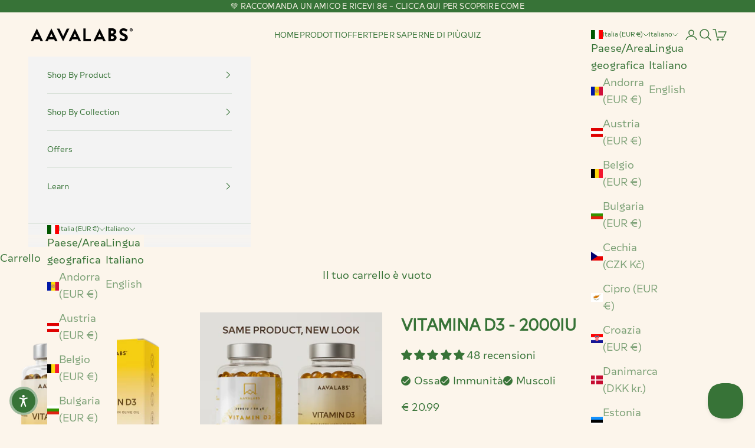

--- FILE ---
content_type: text/html; charset=utf-8
request_url: https://aavalabs.com/it-it/products/vitamin-d3-2000iu
body_size: 60944
content:
<!doctype html>

<html lang="it" dir="ltr">
  <head>
<!-- Start of Booster Apps Seo-0.1-->
<title>Vitamin D3 2000IU with Virgin Olive Oil | AAVALABS </title><meta name="description" content="Enjoy our highly dosed Vitamin D. One vitamin D capsule provides you with 2000 IU of vitamin D3.  Support your immune system &amp; shop now!" /><script async crossorigin fetchpriority="high" src="/cdn/shopifycloud/importmap-polyfill/es-modules-shim.2.4.0.js"></script>
<script type="application/ld+json">
  {
    "@context": "https://schema.org",
    "@type": "WebSite",
    "name": "Aavalabs",
    "url": "https://aavalabs.com/en-it",
    "potentialAction": {
      "@type": "SearchAction",
      "query-input": "required name=query",
      "target": "https://aavalabs.com/en-it/search?q={query}"
    }
  }
</script><script type="application/ld+json">
  {
    "@context": "https://schema.org",
    "@type": "Product",
    "name": "VITAMINA D3 - 2000IU",
    "brand": {"@type": "Brand","name": "AAVALABS"},
    "sku": "022_d3_2000iu",
    "mpn": "0750958749901",
    "description": "\nLa nostra Vitamina D3 ti fornisce 2.000 UI (50 µg) di colecalciferolo per capsula – per sostenere il sistema immunitario, la salute delle ossa e la funzione muscolare.Arricchita con olio extravergine di oliva per un migliore assorbimento. La formula è pulita, senza OGM, derivata dalla lanolina e testata da laboratori indipendenti per purezza, efficacia e qualità.",
    "url": "https://aavalabs.com/en-it/it-it/products/vitamin-d3-2000iu","image": "https://aavalabs.com/cdn/shop/files/Vitamin_D3_EN_v3_bottle_box_2000_2000x.png?v=1766052678","itemCondition": "https://schema.org/NewCondition",
    "offers": [{
          "@type": "Offer","price": "20.99","priceCurrency": "EUR",
          "itemCondition": "https://schema.org/NewCondition",
          "url": "https://aavalabs.com/en-it/it-it/products/vitamin-d3-2000iu?variant=40922327941274",
          "sku": "022_d3_2000iu",
          "mpn": "0750958749901",
          "availability" : "https://schema.org/InStock",
          "priceValidUntil": "2026-03-03","gtin13": "0750958749901"}],"aggregateRating": {
"@type": "AggregateRating",
"reviewCount": 48,
"ratingValue": 4.77
}}
</script>
<!-- end of Booster Apps SEO -->

    <!-- Google Tag Manager -->
    <script>(function(w,d,s,l,i){w[l]=w[l]||[];w[l].push({'gtm.start':
    new Date().getTime(),event:'gtm.js'});var f=d.getElementsByTagName(s)[0],
    j=d.createElement(s),dl=l!='dataLayer'?'&l='+l:'';j.async=true;j.src=
    'https://www.googletagmanager.com/gtm.js?id='+i+dl;f.parentNode.insertBefore(j,f);
    })(window,document,'script','dataLayer','GTM-W9XJJ8B');</script>
    <!-- End Google Tag Manager -->
    <meta charset="utf-8">
    <meta name="viewport" content="width=device-width, initial-scale=1.0, height=device-height, minimum-scale=1.0, maximum-scale=5.0">

    
<link rel="canonical" href="https://aavalabs.com/it-it/products/vitamin-d3-2000iu"><link rel="shortcut icon" href="//aavalabs.com/cdn/shop/files/AAVA_logo_transparent.png?v=1764352833&width=96">
      <link rel="apple-touch-icon" href="//aavalabs.com/cdn/shop/files/AAVA_logo_transparent.png?v=1764352833&width=180"><link rel="preconnect" href="https://fonts.shopifycdn.com" crossorigin><link rel="preload" href="//aavalabs.com/cdn/fonts/inter/inter_n4.b2a3f24c19b4de56e8871f609e73ca7f6d2e2bb9.woff2" as="font" type="font/woff2" crossorigin><meta property="og:type" content="product">
  <meta property="og:title" content="VITAMINA D3 - 2000IU">
  <meta property="product:price:amount" content="20.99">
  <meta property="product:price:currency" content="EUR">
  <meta property="product:availability" content="in stock"><meta property="og:image" content="http://aavalabs.com/cdn/shop/files/Vitamin_D3_EN_v3_bottle_box_2000.png?v=1766052678&width=2048">
  <meta property="og:image:secure_url" content="https://aavalabs.com/cdn/shop/files/Vitamin_D3_EN_v3_bottle_box_2000.png?v=1766052678&width=2048">
  <meta property="og:image:width" content="2000">
  <meta property="og:image:height" content="2000"><meta property="og:description" content="Vitamina D potente: 2000 UI di D3 per capsula. Rafforza il sistema immunitario e le ossa. Ordina ora e beneficia della sua efficacia!"><meta property="og:url" content="https://aavalabs.com/it-it/products/vitamin-d3-2000iu">
<meta property="og:site_name" content="Aavalabs"><meta name="twitter:card" content="summary"><meta name="twitter:title" content="VITAMINA D3 - 2000IU">
  <meta name="twitter:description" content="
La nostra Vitamina D3 ti fornisce 2.000 UI (50 µg) di colecalciferolo per capsula – per sostenere il sistema immunitario, la salute delle ossa e la funzione muscolare.Arricchita con olio extravergine di oliva per un migliore assorbimento. La formula è pulita, senza OGM, derivata dalla lanolina e testata da laboratori indipendenti per purezza, efficacia e qualità."><meta name="twitter:image" content="https://aavalabs.com/cdn/shop/files/Vitamin_D3_EN_v3_bottle_box_2000.png?crop=center&height=1200&v=1766052678&width=1200">
  <meta name="twitter:image:alt" content="Vitamin D3 – 2000 IU supplement bottle next to the product box - Aavalabs"><script type="application/ld+json">{"@context":"http:\/\/schema.org\/","@id":"\/it-it\/products\/vitamin-d3-2000iu#product","@type":"Product","brand":{"@type":"Brand","name":"AAVALABS"},"category":"Vitamine e integratori","description":"\nLa nostra Vitamina D3 ti fornisce 2.000 UI (50 µg) di colecalciferolo per capsula – per sostenere il sistema immunitario, la salute delle ossa e la funzione muscolare.Arricchita con olio extravergine di oliva per un migliore assorbimento. La formula è pulita, senza OGM, derivata dalla lanolina e testata da laboratori indipendenti per purezza, efficacia e qualità.","gtin":"0750958749901","image":"https:\/\/aavalabs.com\/cdn\/shop\/files\/Vitamin_D3_EN_v3_bottle_box_2000.png?v=1766052678\u0026width=1920","name":"VITAMINA D3 - 2000IU","offers":{"@id":"\/it-it\/products\/vitamin-d3-2000iu?variant=40922327941274#offer","@type":"Offer","availability":"http:\/\/schema.org\/InStock","price":"20.99","priceCurrency":"EUR","url":"https:\/\/aavalabs.com\/it-it\/products\/vitamin-d3-2000iu?variant=40922327941274"},"sku":"022_d3_2000iu","url":"https:\/\/aavalabs.com\/it-it\/products\/vitamin-d3-2000iu"}</script><script type="application/ld+json">
  {
    "@context": "https://schema.org",
    "@type": "BreadcrumbList",
    "itemListElement": [{
        "@type": "ListItem",
        "position": 1,
        "name": "Home",
        "item": "https://aavalabs.com"
      },{
            "@type": "ListItem",
            "position": 2,
            "name": "VITAMINA D3 - 2000IU",
            "item": "https://aavalabs.com/it-it/products/vitamin-d3-2000iu"
          }]
  }
</script><style>/* Typography (heading) */
  

/* Typography (body) */
  @font-face {
  font-family: Inter;
  font-weight: 400;
  font-style: normal;
  font-display: fallback;
  src: url("//aavalabs.com/cdn/fonts/inter/inter_n4.b2a3f24c19b4de56e8871f609e73ca7f6d2e2bb9.woff2") format("woff2"),
       url("//aavalabs.com/cdn/fonts/inter/inter_n4.af8052d517e0c9ffac7b814872cecc27ae1fa132.woff") format("woff");
}

@font-face {
  font-family: Inter;
  font-weight: 400;
  font-style: italic;
  font-display: fallback;
  src: url("//aavalabs.com/cdn/fonts/inter/inter_i4.feae1981dda792ab80d117249d9c7e0f1017e5b3.woff2") format("woff2"),
       url("//aavalabs.com/cdn/fonts/inter/inter_i4.62773b7113d5e5f02c71486623cf828884c85c6e.woff") format("woff");
}

@font-face {
  font-family: Inter;
  font-weight: 700;
  font-style: normal;
  font-display: fallback;
  src: url("//aavalabs.com/cdn/fonts/inter/inter_n7.02711e6b374660cfc7915d1afc1c204e633421e4.woff2") format("woff2"),
       url("//aavalabs.com/cdn/fonts/inter/inter_n7.6dab87426f6b8813070abd79972ceaf2f8d3b012.woff") format("woff");
}

@font-face {
  font-family: Inter;
  font-weight: 700;
  font-style: italic;
  font-display: fallback;
  src: url("//aavalabs.com/cdn/fonts/inter/inter_i7.b377bcd4cc0f160622a22d638ae7e2cd9b86ea4c.woff2") format("woff2"),
       url("//aavalabs.com/cdn/fonts/inter/inter_i7.7c69a6a34e3bb44fcf6f975857e13b9a9b25beb4.woff") format("woff");
}

:root {
    /* Container */
    --container-max-width: 100%;
    --container-xxs-max-width: 27.5rem; /* 440px */
    --container-xs-max-width: 42.5rem; /* 680px */
    --container-sm-max-width: 61.25rem; /* 980px */
    --container-md-max-width: 71.875rem; /* 1150px */
    --container-lg-max-width: 78.75rem; /* 1260px */
    --container-xl-max-width: 85rem; /* 1360px */
    --container-gutter: 1.25rem;

    --section-vertical-spacing: 2.5rem;
    --section-vertical-spacing-tight:2.5rem;

    --section-stack-gap:2.25rem;
    --section-stack-gap-tight:2.25rem;

    /* Form settings */
    --form-gap: 1.25rem; /* Gap between fieldset and submit button */
    --fieldset-gap: 1rem; /* Gap between each form input within a fieldset */
    --form-control-gap: 0.625rem; /* Gap between input and label (ignored for floating label) */
    --checkbox-control-gap: 0.75rem; /* Horizontal gap between checkbox and its associated label */
    --input-padding-block: 0.65rem; /* Vertical padding for input, textarea and native select */
    --input-padding-inline: 0.8rem; /* Horizontal padding for input, textarea and native select */
    --checkbox-size: 0.875rem; /* Size (width and height) for checkbox */

    /* Other sizes */
    --sticky-area-height: calc(var(--announcement-bar-is-sticky, 0) * var(--announcement-bar-height, 0px) + var(--header-is-sticky, 0) * var(--header-is-visible, 1) * var(--header-height, 0px));

    /* RTL support */
    --transform-logical-flip: 1;
    --transform-origin-start: left;
    --transform-origin-end: right;

    /**
     * ---------------------------------------------------------------------
     * TYPOGRAPHY
     * ---------------------------------------------------------------------
     */

    /* Font properties */
    --heading-font-family: Helvetica, Arial, sans-serif;
    --heading-font-weight: 700;
    --heading-font-style: normal;
    --heading-text-transform: uppercase;
    --heading-letter-spacing: 0.1em;
    --text-font-family: Inter, sans-serif;
    --text-font-weight: 400;
    --text-font-style: normal;
    --text-letter-spacing: 0.01em;
    --button-font: var(--text-font-style) var(--text-font-weight) var(--text-sm) / 1.65 var(--text-font-family);
    --button-text-transform: uppercase;
    --button-letter-spacing: 0.07em;

    /* Font sizes */--text-heading-size-factor: 1;
    --text-h1: max(0.6875rem, clamp(1.375rem, 1.146341463414634rem + 0.975609756097561vw, 2rem) * var(--text-heading-size-factor));
    --text-h2: max(0.6875rem, clamp(1.25rem, 1.0670731707317074rem + 0.7804878048780488vw, 1.75rem) * var(--text-heading-size-factor));
    --text-h3: max(0.6875rem, clamp(1.125rem, 1.0335365853658536rem + 0.3902439024390244vw, 1.375rem) * var(--text-heading-size-factor));
    --text-h4: max(0.6875rem, clamp(1rem, 0.9542682926829268rem + 0.1951219512195122vw, 1.125rem) * var(--text-heading-size-factor));
    --text-h5: calc(0.875rem * var(--text-heading-size-factor));
    --text-h6: calc(0.75rem * var(--text-heading-size-factor));

    --text-xs: 1.0rem;
    --text-sm: 1.0625rem;
    --text-base: 1.125rem;
    --text-lg: 1.25rem;
    --text-xl: 1.25rem;

    /* Rounded variables (used for border radius) */
    --rounded-full: 9999px;
    --button-border-radius: 3.75rem;
    --input-border-radius: 0.0rem;

    /* Box shadow */
    --shadow-sm: 0 2px 8px rgb(0 0 0 / 0.05);
    --shadow: 0 5px 15px rgb(0 0 0 / 0.05);
    --shadow-md: 0 5px 30px rgb(0 0 0 / 0.05);
    --shadow-block: px px px rgb(var(--text-primary) / 0.0);

    /**
     * ---------------------------------------------------------------------
     * OTHER
     * ---------------------------------------------------------------------
     */

    --checkmark-svg-url: url(//aavalabs.com/cdn/shop/t/66/assets/checkmark.svg?v=145847618154517966941758216011);
    --cursor-zoom-in-svg-url: url(//aavalabs.com/cdn/shop/t/66/assets/cursor-zoom-in.svg?v=7639018981338591271758216011);
  }

  [dir="rtl"]:root {
    /* RTL support */
    --transform-logical-flip: -1;
    --transform-origin-start: right;
    --transform-origin-end: left;
  }

  @media screen and (min-width: 700px) {
    :root {
      /* Typography (font size) */
      --text-xs: 1.0rem;
      --text-sm: 1.0625rem;
      --text-base: 1.125rem;
      --text-lg: 1.25rem;
      --text-xl: 1.375rem;

      /* Spacing settings */
      --container-gutter: 2rem;
    }
  }

  @media screen and (min-width: 1000px) {
    :root {
      /* Spacing settings */
      --container-gutter: 3rem;

      --section-vertical-spacing: 4rem;
      --section-vertical-spacing-tight: 4rem;

      --section-stack-gap:3rem;
      --section-stack-gap-tight:3rem;
    }
  }:root {/* Overlay used for modal */
    --page-overlay: 0 0 0 / 0.4;

    /* We use the first scheme background as default */
    --page-background: ;

    /* Product colors */
    --on-sale-text: 227 44 43;
    --on-sale-badge-background: 227 44 43;
    --on-sale-badge-text: 255 255 255;
    --sold-out-badge-background: 239 239 239;
    --sold-out-badge-text: 0 0 0 / 0.65;
    --custom-badge-background: 28 28 28;
    --custom-badge-text: 255 255 255;
    --star-color: 27 36 58;

    /* Status colors */
    --success-background: 212 227 203;
    --success-text: 48 122 7;
    --warning-background: 253 241 224;
    --warning-text: 237 138 0;
    --error-background: 243 204 204;
    --error-text: 203 43 43;
  }.color-scheme--scheme-1 {
      /* Color settings */--accent: 55 115 55;
      --text-color: 55 115 55;
      --background: 252 245 235 / 1.0;
      --background-without-opacity: 252 245 235;
      --background-gradient: ;--border-color: 222 226 208;/* Button colors */
      --button-background: 55 115 55;
      --button-text-color: 252 245 235;

      /* Circled buttons */
      --circle-button-background: 252 245 235;
      --circle-button-text-color: 55 115 55;
    }.shopify-section:has(.section-spacing.color-scheme--bg-84945832d9753a575ff33dcf3e3564b1) + .shopify-section:has(.section-spacing.color-scheme--bg-84945832d9753a575ff33dcf3e3564b1:not(.bordered-section)) .section-spacing {
      padding-block-start: 0;
    }.color-scheme--scheme-2 {
      /* Color settings */--accent: 55 115 55;
      --text-color: 55 115 55;
      --background: 243 243 243 / 1.0;
      --background-without-opacity: 243 243 243;
      --background-gradient: ;--border-color: 215 224 215;/* Button colors */
      --button-background: 55 115 55;
      --button-text-color: 255 255 255;

      /* Circled buttons */
      --circle-button-background: 255 255 255;
      --circle-button-text-color: 55 115 55;
    }.shopify-section:has(.section-spacing.color-scheme--bg-78566feb045e1e2e6eb726ab373c36bd) + .shopify-section:has(.section-spacing.color-scheme--bg-78566feb045e1e2e6eb726ab373c36bd:not(.bordered-section)) .section-spacing {
      padding-block-start: 0;
    }.color-scheme--scheme-3 {
      /* Color settings */--accent: 252 245 235;
      --text-color: 252 245 235;
      --background: 55 115 55 / 1.0;
      --background-without-opacity: 55 115 55;
      --background-gradient: ;--border-color: 85 135 82;/* Button colors */
      --button-background: 252 245 235;
      --button-text-color: 55 115 55;

      /* Circled buttons */
      --circle-button-background: 252 245 235;
      --circle-button-text-color: 55 115 55;
    }.shopify-section:has(.section-spacing.color-scheme--bg-d0263f9b38d4709e77083196e1389405) + .shopify-section:has(.section-spacing.color-scheme--bg-d0263f9b38d4709e77083196e1389405:not(.bordered-section)) .section-spacing {
      padding-block-start: 0;
    }.color-scheme--scheme-4 {
      /* Color settings */--accent: 255 255 255;
      --text-color: 255 255 255;
      --background: 0 0 0 / 0.0;
      --background-without-opacity: 0 0 0;
      --background-gradient: ;--border-color: 255 255 255;/* Button colors */
      --button-background: 255 255 255;
      --button-text-color: 28 28 28;

      /* Circled buttons */
      --circle-button-background: 255 255 255;
      --circle-button-text-color: 28 28 28;
    }.shopify-section:has(.section-spacing.color-scheme--bg-3671eee015764974ee0aef1536023e0f) + .shopify-section:has(.section-spacing.color-scheme--bg-3671eee015764974ee0aef1536023e0f:not(.bordered-section)) .section-spacing {
      padding-block-start: 0;
    }.color-scheme--scheme-fbf08618-08e3-4f05-990c-14377de43a56 {
      /* Color settings */--accent: 27 36 58;
      --text-color: 27 36 58;
      --background: 0 0 0 / 0.0;
      --background-without-opacity: 0 0 0;
      --background-gradient: ;--border-color: 27 36 58;/* Button colors */
      --button-background: 27 36 58;
      --button-text-color: 255 255 255;

      /* Circled buttons */
      --circle-button-background: 27 36 58;
      --circle-button-text-color: 255 255 255;
    }.shopify-section:has(.section-spacing.color-scheme--bg-3671eee015764974ee0aef1536023e0f) + .shopify-section:has(.section-spacing.color-scheme--bg-3671eee015764974ee0aef1536023e0f:not(.bordered-section)) .section-spacing {
      padding-block-start: 0;
    }.color-scheme--scheme-07345510-8f55-429b-bf56-51bd9be9b4aa {
      /* Color settings */--accent: 27 36 58;
      --text-color: 255 255 255;
      --background: 71 85 100 / 1.0;
      --background-without-opacity: 71 85 100;
      --background-gradient: ;--border-color: 99 111 123;/* Button colors */
      --button-background: 27 36 58;
      --button-text-color: 255 255 255;

      /* Circled buttons */
      --circle-button-background: 255 255 255;
      --circle-button-text-color: 27 36 58;
    }.shopify-section:has(.section-spacing.color-scheme--bg-6b5b112b68b7ff2af2d4b9c4f46ba786) + .shopify-section:has(.section-spacing.color-scheme--bg-6b5b112b68b7ff2af2d4b9c4f46ba786:not(.bordered-section)) .section-spacing {
      padding-block-start: 0;
    }.color-scheme--dialog {
      /* Color settings */--accent: 55 115 55;
      --text-color: 55 115 55;
      --background: 252 245 235 / 1.0;
      --background-without-opacity: 252 245 235;
      --background-gradient: ;--border-color: 222 226 208;/* Button colors */
      --button-background: 55 115 55;
      --button-text-color: 252 245 235;

      /* Circled buttons */
      --circle-button-background: 252 245 235;
      --circle-button-text-color: 55 115 55;
    }
</style><script>
  // This allows to expose several variables to the global scope, to be used in scripts
  window.themeVariables = {
    settings: {
      showPageTransition: null,
      pageType: "product",
      moneyFormat: "€ {{amount}}",
      moneyWithCurrencyFormat: "€ {{amount}}",
      currencyCodeEnabled: true,
      cartType: "drawer",
      staggerMenuApparition: false
    },

    strings: {
      addedToCart: "Prodotto aggiunto !",
      closeGallery: "Chiudi galleria immagini",
      zoomGallery: "Ingrandisci immagine",
      errorGallery: "L\u0026#39;immagine non può essere caricata",
      shippingEstimatorNoResults: "Siamo spiacenti, non spediamo nella tua zona.",
      shippingEstimatorOneResult: "1 opzione spedizione disponibile per il tuo indirizzo:",
      shippingEstimatorMultipleResults: "Multiple opzioni spedizione disponibili per il tuo indirizzo:",
      shippingEstimatorError: "C\u0026#39;è stato un errore nel calcolo delle opzioni spedizione:",
      next: "Successivo",
      previous: "Precedente"
    },

    mediaQueries: {
      'sm': 'screen and (min-width: 700px)',
      'md': 'screen and (min-width: 1000px)',
      'lg': 'screen and (min-width: 1150px)',
      'xl': 'screen and (min-width: 1400px)',
      '2xl': 'screen and (min-width: 1600px)',
      'sm-max': 'screen and (max-width: 699px)',
      'md-max': 'screen and (max-width: 999px)',
      'lg-max': 'screen and (max-width: 1149px)',
      'xl-max': 'screen and (max-width: 1399px)',
      '2xl-max': 'screen and (max-width: 1599px)',
      'motion-safe': '(prefers-reduced-motion: no-preference)',
      'motion-reduce': '(prefers-reduced-motion: reduce)',
      'supports-hover': 'screen and (pointer: fine)',
      'supports-touch': 'screen and (hover: none)'
    }
  };</script><script type="importmap">{
        "imports": {
          "vendor": "//aavalabs.com/cdn/shop/t/66/assets/vendor.min.js?v=166833309358212501051758215989",
          "theme": "//aavalabs.com/cdn/shop/t/66/assets/theme.js?v=90049659455851710971758215988",
          "photoswipe": "//aavalabs.com/cdn/shop/t/66/assets/photoswipe.min.js?v=13374349288281597431758215985"
        }
      }
    </script>

    <script type="module" src="//aavalabs.com/cdn/shop/t/66/assets/vendor.min.js?v=166833309358212501051758215989"></script>
    <script type="module" src="//aavalabs.com/cdn/shop/t/66/assets/theme.js?v=90049659455851710971758215988"></script>

    <script>window.performance && window.performance.mark && window.performance.mark('shopify.content_for_header.start');</script><meta name="facebook-domain-verification" content="67ilnocp5xe4w2owjbzbtgaptc8net">
<meta name="facebook-domain-verification" content="48vrmekkit6649zdzxkbuahljh8u5v">
<meta id="shopify-digital-wallet" name="shopify-digital-wallet" content="/19143711/digital_wallets/dialog">
<meta name="shopify-checkout-api-token" content="8d43e8d9569606b1d4b39da02f16c0c5">
<meta id="in-context-paypal-metadata" data-shop-id="19143711" data-venmo-supported="false" data-environment="production" data-locale="it_IT" data-paypal-v4="true" data-currency="EUR">
<link rel="alternate" hreflang="x-default" href="https://aavalabs.com/products/vitamin-d3-2000iu">
<link rel="alternate" hreflang="en" href="https://aavalabs.com/products/vitamin-d3-2000iu">
<link rel="alternate" hreflang="es-ES" href="https://aavalabs.com/es-es/products/vitamin-d3-2000iu">
<link rel="alternate" hreflang="en-ES" href="https://aavalabs.com/en-es/products/vitamin-d3-2000iu">
<link rel="alternate" hreflang="en-GB" href="https://aavalabs.com/en-uk/products/vitamin-d3-2000iu">
<link rel="alternate" hreflang="en-BG" href="https://aavalabs.com/en-bg/products/vitamin-d3-2000iu">
<link rel="alternate" hreflang="en-JE" href="https://aavalabs.com/en-uk/products/vitamin-d3-2000iu">
<link rel="alternate" hreflang="en-GG" href="https://aavalabs.com/en-uk/products/vitamin-d3-2000iu">
<link rel="alternate" hreflang="es-AD" href="https://aavalabs.com/es-es/products/vitamin-d3-2000iu">
<link rel="alternate" hreflang="en-AD" href="https://aavalabs.com/en-es/products/vitamin-d3-2000iu">
<link rel="alternate" hreflang="nl-NL" href="https://aavalabs.com/nl-nl/products/vitamin-d3-2000iu">
<link rel="alternate" hreflang="en-NL" href="https://aavalabs.com/en-nl/products/vitamin-d3-2000iu">
<link rel="alternate" hreflang="de-DE" href="https://aavalabs.com/de-de/products/vitamin-d3-2000iu">
<link rel="alternate" hreflang="en-DE" href="https://aavalabs.com/en-de/products/vitamin-d3-2000iu">
<link rel="alternate" hreflang="de-AT" href="https://aavalabs.com/de-de/products/vitamin-d3-2000iu">
<link rel="alternate" hreflang="en-AT" href="https://aavalabs.com/en-de/products/vitamin-d3-2000iu">
<link rel="alternate" hreflang="it-IT" href="https://aavalabs.com/it-it/products/vitamin-d3-2000iu">
<link rel="alternate" hreflang="en-IT" href="https://aavalabs.com/en-it/products/vitamin-d3-2000iu">
<link rel="alternate" hreflang="fr-FR" href="https://aavalabs.com/fr-fr/products/vitamin-d3-2000iu">
<link rel="alternate" hreflang="en-FR" href="https://aavalabs.com/en-fr/products/vitamin-d3-2000iu">
<link rel="alternate" hreflang="fr-MC" href="https://aavalabs.com/fr-fr/products/vitamin-d3-2000iu">
<link rel="alternate" hreflang="en-MC" href="https://aavalabs.com/en-fr/products/vitamin-d3-2000iu">
<link rel="alternate" hreflang="en-CZ" href="https://aavalabs.com/en-cz/products/vitamin-d3-2000iu">
<link rel="alternate" hreflang="en-DK" href="https://aavalabs.com/en-dk/products/vitamin-d3-2000iu">
<link rel="alternate" hreflang="en-HU" href="https://aavalabs.com/en-hu/products/vitamin-d3-2000iu">
<link rel="alternate" hreflang="en-PL" href="https://aavalabs.com/en-pl/products/vitamin-d3-2000iu">
<link rel="alternate" hreflang="en-SE" href="https://aavalabs.com/en-se/products/vitamin-d3-2000iu">
<link rel="alternate" hreflang="en-NO" href="https://aavalabs.com/en-no/products/vitamin-d3-2000iu">
<link rel="alternate" hreflang="de-CH" href="https://aavalabs.com/de-ch/products/vitamin-d3-2000iu">
<link rel="alternate" hreflang="en-CH" href="https://aavalabs.com/en-ch/products/vitamin-d3-2000iu">
<link rel="alternate" hreflang="fr-CH" href="https://aavalabs.com/fr-ch/products/vitamin-d3-2000iu">
<link rel="alternate" type="application/json+oembed" href="https://aavalabs.com/it-it/products/vitamin-d3-2000iu.oembed">
<script async="async" src="/checkouts/internal/preloads.js?locale=it-IT"></script>
<link rel="preconnect" href="https://shop.app" crossorigin="anonymous">
<script async="async" src="https://shop.app/checkouts/internal/preloads.js?locale=it-IT&shop_id=19143711" crossorigin="anonymous"></script>
<script id="apple-pay-shop-capabilities" type="application/json">{"shopId":19143711,"countryCode":"FI","currencyCode":"EUR","merchantCapabilities":["supports3DS"],"merchantId":"gid:\/\/shopify\/Shop\/19143711","merchantName":"Aavalabs","requiredBillingContactFields":["postalAddress","email","phone"],"requiredShippingContactFields":["postalAddress","email","phone"],"shippingType":"shipping","supportedNetworks":["visa","maestro","masterCard","amex"],"total":{"type":"pending","label":"Aavalabs","amount":"1.00"},"shopifyPaymentsEnabled":true,"supportsSubscriptions":true}</script>
<script id="shopify-features" type="application/json">{"accessToken":"8d43e8d9569606b1d4b39da02f16c0c5","betas":["rich-media-storefront-analytics"],"domain":"aavalabs.com","predictiveSearch":true,"shopId":19143711,"locale":"it"}</script>
<script>var Shopify = Shopify || {};
Shopify.shop = "aavalabs.myshopify.com";
Shopify.locale = "it";
Shopify.currency = {"active":"EUR","rate":"1.0"};
Shopify.country = "IT";
Shopify.theme = {"name":"Prestige – Sep 23, 2025","id":186219561301,"schema_name":"Prestige","schema_version":"10.6.0","theme_store_id":855,"role":"main"};
Shopify.theme.handle = "null";
Shopify.theme.style = {"id":null,"handle":null};
Shopify.cdnHost = "aavalabs.com/cdn";
Shopify.routes = Shopify.routes || {};
Shopify.routes.root = "/it-it/";</script>
<script type="module">!function(o){(o.Shopify=o.Shopify||{}).modules=!0}(window);</script>
<script>!function(o){function n(){var o=[];function n(){o.push(Array.prototype.slice.apply(arguments))}return n.q=o,n}var t=o.Shopify=o.Shopify||{};t.loadFeatures=n(),t.autoloadFeatures=n()}(window);</script>
<script>
  window.ShopifyPay = window.ShopifyPay || {};
  window.ShopifyPay.apiHost = "shop.app\/pay";
  window.ShopifyPay.redirectState = null;
</script>
<script id="shop-js-analytics" type="application/json">{"pageType":"product"}</script>
<script defer="defer" async type="module" src="//aavalabs.com/cdn/shopifycloud/shop-js/modules/v2/client.init-shop-cart-sync_x8TrURgt.it.esm.js"></script>
<script defer="defer" async type="module" src="//aavalabs.com/cdn/shopifycloud/shop-js/modules/v2/chunk.common_BMf091Dh.esm.js"></script>
<script defer="defer" async type="module" src="//aavalabs.com/cdn/shopifycloud/shop-js/modules/v2/chunk.modal_Ccb5hpjc.esm.js"></script>
<script type="module">
  await import("//aavalabs.com/cdn/shopifycloud/shop-js/modules/v2/client.init-shop-cart-sync_x8TrURgt.it.esm.js");
await import("//aavalabs.com/cdn/shopifycloud/shop-js/modules/v2/chunk.common_BMf091Dh.esm.js");
await import("//aavalabs.com/cdn/shopifycloud/shop-js/modules/v2/chunk.modal_Ccb5hpjc.esm.js");

  window.Shopify.SignInWithShop?.initShopCartSync?.({"fedCMEnabled":true,"windoidEnabled":true});

</script>
<script>
  window.Shopify = window.Shopify || {};
  if (!window.Shopify.featureAssets) window.Shopify.featureAssets = {};
  window.Shopify.featureAssets['shop-js'] = {"shop-cart-sync":["modules/v2/client.shop-cart-sync_D7vJUGKr.it.esm.js","modules/v2/chunk.common_BMf091Dh.esm.js","modules/v2/chunk.modal_Ccb5hpjc.esm.js"],"init-fed-cm":["modules/v2/client.init-fed-cm_BXv35qgo.it.esm.js","modules/v2/chunk.common_BMf091Dh.esm.js","modules/v2/chunk.modal_Ccb5hpjc.esm.js"],"init-shop-email-lookup-coordinator":["modules/v2/client.init-shop-email-lookup-coordinator_DzDw3Uhh.it.esm.js","modules/v2/chunk.common_BMf091Dh.esm.js","modules/v2/chunk.modal_Ccb5hpjc.esm.js"],"init-windoid":["modules/v2/client.init-windoid_DlvsVjNy.it.esm.js","modules/v2/chunk.common_BMf091Dh.esm.js","modules/v2/chunk.modal_Ccb5hpjc.esm.js"],"shop-button":["modules/v2/client.shop-button_C3Wyia3L.it.esm.js","modules/v2/chunk.common_BMf091Dh.esm.js","modules/v2/chunk.modal_Ccb5hpjc.esm.js"],"shop-cash-offers":["modules/v2/client.shop-cash-offers_k-bSj52U.it.esm.js","modules/v2/chunk.common_BMf091Dh.esm.js","modules/v2/chunk.modal_Ccb5hpjc.esm.js"],"shop-toast-manager":["modules/v2/client.shop-toast-manager_CSPYl6Cc.it.esm.js","modules/v2/chunk.common_BMf091Dh.esm.js","modules/v2/chunk.modal_Ccb5hpjc.esm.js"],"init-shop-cart-sync":["modules/v2/client.init-shop-cart-sync_x8TrURgt.it.esm.js","modules/v2/chunk.common_BMf091Dh.esm.js","modules/v2/chunk.modal_Ccb5hpjc.esm.js"],"init-customer-accounts-sign-up":["modules/v2/client.init-customer-accounts-sign-up_Cwe1qxzn.it.esm.js","modules/v2/client.shop-login-button_ac2IzQ_G.it.esm.js","modules/v2/chunk.common_BMf091Dh.esm.js","modules/v2/chunk.modal_Ccb5hpjc.esm.js"],"pay-button":["modules/v2/client.pay-button_kRwyK07L.it.esm.js","modules/v2/chunk.common_BMf091Dh.esm.js","modules/v2/chunk.modal_Ccb5hpjc.esm.js"],"init-customer-accounts":["modules/v2/client.init-customer-accounts_jLRjuLQ2.it.esm.js","modules/v2/client.shop-login-button_ac2IzQ_G.it.esm.js","modules/v2/chunk.common_BMf091Dh.esm.js","modules/v2/chunk.modal_Ccb5hpjc.esm.js"],"avatar":["modules/v2/client.avatar_BTnouDA3.it.esm.js"],"init-shop-for-new-customer-accounts":["modules/v2/client.init-shop-for-new-customer-accounts_ClZzYg6g.it.esm.js","modules/v2/client.shop-login-button_ac2IzQ_G.it.esm.js","modules/v2/chunk.common_BMf091Dh.esm.js","modules/v2/chunk.modal_Ccb5hpjc.esm.js"],"shop-follow-button":["modules/v2/client.shop-follow-button_DrIHux4Q.it.esm.js","modules/v2/chunk.common_BMf091Dh.esm.js","modules/v2/chunk.modal_Ccb5hpjc.esm.js"],"checkout-modal":["modules/v2/client.checkout-modal_xEqZMhS3.it.esm.js","modules/v2/chunk.common_BMf091Dh.esm.js","modules/v2/chunk.modal_Ccb5hpjc.esm.js"],"shop-login-button":["modules/v2/client.shop-login-button_ac2IzQ_G.it.esm.js","modules/v2/chunk.common_BMf091Dh.esm.js","modules/v2/chunk.modal_Ccb5hpjc.esm.js"],"lead-capture":["modules/v2/client.lead-capture_TxS39yFf.it.esm.js","modules/v2/chunk.common_BMf091Dh.esm.js","modules/v2/chunk.modal_Ccb5hpjc.esm.js"],"shop-login":["modules/v2/client.shop-login_D4y7B51r.it.esm.js","modules/v2/chunk.common_BMf091Dh.esm.js","modules/v2/chunk.modal_Ccb5hpjc.esm.js"],"payment-terms":["modules/v2/client.payment-terms_BfEgpMb9.it.esm.js","modules/v2/chunk.common_BMf091Dh.esm.js","modules/v2/chunk.modal_Ccb5hpjc.esm.js"]};
</script>
<script>(function() {
  var isLoaded = false;
  function asyncLoad() {
    if (isLoaded) return;
    isLoaded = true;
    var urls = ["https:\/\/static.affiliatly.com\/shopify\/v3\/shopify.js?affiliatly_code=AF-1024572\u0026shop=aavalabs.myshopify.com","https:\/\/gdprcdn.b-cdn.net\/js\/gdpr_cookie_consent.min.js?shop=aavalabs.myshopify.com","https:\/\/s3.eu-west-1.amazonaws.com\/production-klarna-il-shopify-osm\/0b7fe7c4a98ef8166eeafee767bc667686567a25\/aavalabs.myshopify.com-1759311724125.js?shop=aavalabs.myshopify.com"];
    for (var i = 0; i < urls.length; i++) {
      var s = document.createElement('script');
      s.type = 'text/javascript';
      s.async = true;
      s.src = urls[i];
      var x = document.getElementsByTagName('script')[0];
      x.parentNode.insertBefore(s, x);
    }
  };
  if(window.attachEvent) {
    window.attachEvent('onload', asyncLoad);
  } else {
    window.addEventListener('load', asyncLoad, false);
  }
})();</script>
<script id="__st">var __st={"a":19143711,"offset":7200,"reqid":"2d04c973-6afc-43ee-a07c-c002de3601c7-1769920148","pageurl":"aavalabs.com\/it-it\/products\/vitamin-d3-2000iu","u":"920c0173c700","p":"product","rtyp":"product","rid":7041537867930};</script>
<script>window.ShopifyPaypalV4VisibilityTracking = true;</script>
<script id="captcha-bootstrap">!function(){'use strict';const t='contact',e='account',n='new_comment',o=[[t,t],['blogs',n],['comments',n],[t,'customer']],c=[[e,'customer_login'],[e,'guest_login'],[e,'recover_customer_password'],[e,'create_customer']],r=t=>t.map((([t,e])=>`form[action*='/${t}']:not([data-nocaptcha='true']) input[name='form_type'][value='${e}']`)).join(','),a=t=>()=>t?[...document.querySelectorAll(t)].map((t=>t.form)):[];function s(){const t=[...o],e=r(t);return a(e)}const i='password',u='form_key',d=['recaptcha-v3-token','g-recaptcha-response','h-captcha-response',i],f=()=>{try{return window.sessionStorage}catch{return}},m='__shopify_v',_=t=>t.elements[u];function p(t,e,n=!1){try{const o=window.sessionStorage,c=JSON.parse(o.getItem(e)),{data:r}=function(t){const{data:e,action:n}=t;return t[m]||n?{data:e,action:n}:{data:t,action:n}}(c);for(const[e,n]of Object.entries(r))t.elements[e]&&(t.elements[e].value=n);n&&o.removeItem(e)}catch(o){console.error('form repopulation failed',{error:o})}}const l='form_type',E='cptcha';function T(t){t.dataset[E]=!0}const w=window,h=w.document,L='Shopify',v='ce_forms',y='captcha';let A=!1;((t,e)=>{const n=(g='f06e6c50-85a8-45c8-87d0-21a2b65856fe',I='https://cdn.shopify.com/shopifycloud/storefront-forms-hcaptcha/ce_storefront_forms_captcha_hcaptcha.v1.5.2.iife.js',D={infoText:'Protetto da hCaptcha',privacyText:'Privacy',termsText:'Termini'},(t,e,n)=>{const o=w[L][v],c=o.bindForm;if(c)return c(t,g,e,D).then(n);var r;o.q.push([[t,g,e,D],n]),r=I,A||(h.body.append(Object.assign(h.createElement('script'),{id:'captcha-provider',async:!0,src:r})),A=!0)});var g,I,D;w[L]=w[L]||{},w[L][v]=w[L][v]||{},w[L][v].q=[],w[L][y]=w[L][y]||{},w[L][y].protect=function(t,e){n(t,void 0,e),T(t)},Object.freeze(w[L][y]),function(t,e,n,w,h,L){const[v,y,A,g]=function(t,e,n){const i=e?o:[],u=t?c:[],d=[...i,...u],f=r(d),m=r(i),_=r(d.filter((([t,e])=>n.includes(e))));return[a(f),a(m),a(_),s()]}(w,h,L),I=t=>{const e=t.target;return e instanceof HTMLFormElement?e:e&&e.form},D=t=>v().includes(t);t.addEventListener('submit',(t=>{const e=I(t);if(!e)return;const n=D(e)&&!e.dataset.hcaptchaBound&&!e.dataset.recaptchaBound,o=_(e),c=g().includes(e)&&(!o||!o.value);(n||c)&&t.preventDefault(),c&&!n&&(function(t){try{if(!f())return;!function(t){const e=f();if(!e)return;const n=_(t);if(!n)return;const o=n.value;o&&e.removeItem(o)}(t);const e=Array.from(Array(32),(()=>Math.random().toString(36)[2])).join('');!function(t,e){_(t)||t.append(Object.assign(document.createElement('input'),{type:'hidden',name:u})),t.elements[u].value=e}(t,e),function(t,e){const n=f();if(!n)return;const o=[...t.querySelectorAll(`input[type='${i}']`)].map((({name:t})=>t)),c=[...d,...o],r={};for(const[a,s]of new FormData(t).entries())c.includes(a)||(r[a]=s);n.setItem(e,JSON.stringify({[m]:1,action:t.action,data:r}))}(t,e)}catch(e){console.error('failed to persist form',e)}}(e),e.submit())}));const S=(t,e)=>{t&&!t.dataset[E]&&(n(t,e.some((e=>e===t))),T(t))};for(const o of['focusin','change'])t.addEventListener(o,(t=>{const e=I(t);D(e)&&S(e,y())}));const B=e.get('form_key'),M=e.get(l),P=B&&M;t.addEventListener('DOMContentLoaded',(()=>{const t=y();if(P)for(const e of t)e.elements[l].value===M&&p(e,B);[...new Set([...A(),...v().filter((t=>'true'===t.dataset.shopifyCaptcha))])].forEach((e=>S(e,t)))}))}(h,new URLSearchParams(w.location.search),n,t,e,['guest_login'])})(!0,!0)}();</script>
<script integrity="sha256-4kQ18oKyAcykRKYeNunJcIwy7WH5gtpwJnB7kiuLZ1E=" data-source-attribution="shopify.loadfeatures" defer="defer" src="//aavalabs.com/cdn/shopifycloud/storefront/assets/storefront/load_feature-a0a9edcb.js" crossorigin="anonymous"></script>
<script crossorigin="anonymous" defer="defer" src="//aavalabs.com/cdn/shopifycloud/storefront/assets/shopify_pay/storefront-65b4c6d7.js?v=20250812"></script>
<script data-source-attribution="shopify.dynamic_checkout.dynamic.init">var Shopify=Shopify||{};Shopify.PaymentButton=Shopify.PaymentButton||{isStorefrontPortableWallets:!0,init:function(){window.Shopify.PaymentButton.init=function(){};var t=document.createElement("script");t.src="https://aavalabs.com/cdn/shopifycloud/portable-wallets/latest/portable-wallets.it.js",t.type="module",document.head.appendChild(t)}};
</script>
<script data-source-attribution="shopify.dynamic_checkout.buyer_consent">
  function portableWalletsHideBuyerConsent(e){var t=document.getElementById("shopify-buyer-consent"),n=document.getElementById("shopify-subscription-policy-button");t&&n&&(t.classList.add("hidden"),t.setAttribute("aria-hidden","true"),n.removeEventListener("click",e))}function portableWalletsShowBuyerConsent(e){var t=document.getElementById("shopify-buyer-consent"),n=document.getElementById("shopify-subscription-policy-button");t&&n&&(t.classList.remove("hidden"),t.removeAttribute("aria-hidden"),n.addEventListener("click",e))}window.Shopify?.PaymentButton&&(window.Shopify.PaymentButton.hideBuyerConsent=portableWalletsHideBuyerConsent,window.Shopify.PaymentButton.showBuyerConsent=portableWalletsShowBuyerConsent);
</script>
<script data-source-attribution="shopify.dynamic_checkout.cart.bootstrap">document.addEventListener("DOMContentLoaded",(function(){function t(){return document.querySelector("shopify-accelerated-checkout-cart, shopify-accelerated-checkout")}if(t())Shopify.PaymentButton.init();else{new MutationObserver((function(e,n){t()&&(Shopify.PaymentButton.init(),n.disconnect())})).observe(document.body,{childList:!0,subtree:!0})}}));
</script>
<link id="shopify-accelerated-checkout-styles" rel="stylesheet" media="screen" href="https://aavalabs.com/cdn/shopifycloud/portable-wallets/latest/accelerated-checkout-backwards-compat.css" crossorigin="anonymous">
<style id="shopify-accelerated-checkout-cart">
        #shopify-buyer-consent {
  margin-top: 1em;
  display: inline-block;
  width: 100%;
}

#shopify-buyer-consent.hidden {
  display: none;
}

#shopify-subscription-policy-button {
  background: none;
  border: none;
  padding: 0;
  text-decoration: underline;
  font-size: inherit;
  cursor: pointer;
}

#shopify-subscription-policy-button::before {
  box-shadow: none;
}

      </style>

<script>window.performance && window.performance.mark && window.performance.mark('shopify.content_for_header.end');</script>
<link href="//aavalabs.com/cdn/shop/t/66/assets/theme.css?v=169567306169020408181758920275" rel="stylesheet" type="text/css" media="all" /><!-- BEGIN app block: shopify://apps/consentmo-gdpr/blocks/gdpr_cookie_consent/4fbe573f-a377-4fea-9801-3ee0858cae41 -->


<!-- END app block --><!-- BEGIN app block: shopify://apps/judge-me-reviews/blocks/judgeme_core/61ccd3b1-a9f2-4160-9fe9-4fec8413e5d8 --><!-- Start of Judge.me Core -->






<link rel="dns-prefetch" href="https://cdnwidget.judge.me">
<link rel="dns-prefetch" href="https://cdn.judge.me">
<link rel="dns-prefetch" href="https://cdn1.judge.me">
<link rel="dns-prefetch" href="https://api.judge.me">

<script data-cfasync='false' class='jdgm-settings-script'>window.jdgmSettings={"pagination":5,"disable_web_reviews":false,"badge_no_review_text":"Nessuna recensione","badge_n_reviews_text":"{{ n }} recensione/recensioni","hide_badge_preview_if_no_reviews":true,"badge_hide_text":false,"enforce_center_preview_badge":false,"widget_title":"Recensioni Clienti","widget_open_form_text":"Scrivi una recensione","widget_close_form_text":"Annulla recensione","widget_refresh_page_text":"Aggiorna pagina","widget_summary_text":"Basato su {{ number_of_reviews }} recensione/recensioni","widget_no_review_text":"Sii il primo a scrivere una recensione","widget_name_field_text":"Nome visualizzato","widget_verified_name_field_text":"Nome Verificato (pubblico)","widget_name_placeholder_text":"Nome visualizzato","widget_required_field_error_text":"Questo campo è obbligatorio.","widget_email_field_text":"Indirizzo email","widget_verified_email_field_text":"Email Verificata (privata, non può essere modificata)","widget_email_placeholder_text":"Il tuo indirizzo email","widget_email_field_error_text":"Inserisci un indirizzo email valido.","widget_rating_field_text":"Valutazione","widget_review_title_field_text":"Titolo Recensione","widget_review_title_placeholder_text":"Dai un titolo alla tua recensione","widget_review_body_field_text":"Contenuto della recensione","widget_review_body_placeholder_text":"Inizia a scrivere qui...","widget_pictures_field_text":"Foto/Video (opzionale)","widget_submit_review_text":"Invia Recensione","widget_submit_verified_review_text":"Invia Recensione Verificata","widget_submit_success_msg_with_auto_publish":"Grazie! Aggiorna la pagina tra qualche momento per vedere la tua recensione. Puoi rimuovere o modificare la tua recensione accedendo a \u003ca href='https://judge.me/login' target='_blank' rel='nofollow noopener'\u003eJudge.me\u003c/a\u003e","widget_submit_success_msg_no_auto_publish":"Grazie! La tua recensione sarà pubblicata non appena approvata dall'amministratore del negozio. Puoi rimuovere o modificare la tua recensione accedendo a \u003ca href='https://judge.me/login' target='_blank' rel='nofollow noopener'\u003eJudge.me\u003c/a\u003e","widget_show_default_reviews_out_of_total_text":"Visualizzazione di {{ n_reviews_shown }} su {{ n_reviews }} recensioni.","widget_show_all_link_text":"Mostra tutte","widget_show_less_link_text":"Mostra meno","widget_author_said_text":"{{ reviewer_name }} ha detto:","widget_days_text":"{{ n }} giorni fa","widget_weeks_text":"{{ n }} settimana/settimane fa","widget_months_text":"{{ n }} mese/mesi fa","widget_years_text":"{{ n }} anno/anni fa","widget_yesterday_text":"Ieri","widget_today_text":"Oggi","widget_replied_text":"\u003e\u003e {{ shop_name }} ha risposto:","widget_read_more_text":"Leggi di più","widget_reviewer_name_as_initial":"last_initial","widget_rating_filter_color":"","widget_rating_filter_see_all_text":"Vedi tutte le recensioni","widget_sorting_most_recent_text":"Più Recenti","widget_sorting_highest_rating_text":"Valutazione Più Alta","widget_sorting_lowest_rating_text":"Valutazione Più Bassa","widget_sorting_with_pictures_text":"Solo Foto","widget_sorting_most_helpful_text":"Più Utili","widget_open_question_form_text":"Fai una domanda","widget_reviews_subtab_text":"Recensioni","widget_questions_subtab_text":"Domande","widget_question_label_text":"Domanda","widget_answer_label_text":"Risposta","widget_question_placeholder_text":"Scrivi la tua domanda qui","widget_submit_question_text":"Invia Domanda","widget_question_submit_success_text":"Grazie per la tua domanda! Ti avviseremo quando riceverà una risposta.","verified_badge_text":"Verificato","verified_badge_bg_color":"","verified_badge_text_color":"","verified_badge_placement":"left-of-reviewer-name","widget_review_max_height":"","widget_hide_border":false,"widget_social_share":false,"widget_thumb":false,"widget_review_location_show":false,"widget_location_format":"country_iso_code","all_reviews_include_out_of_store_products":true,"all_reviews_out_of_store_text":"(fuori dal negozio)","all_reviews_pagination":100,"all_reviews_product_name_prefix_text":"su","enable_review_pictures":false,"enable_question_anwser":false,"widget_theme":"leex","review_date_format":"mm/dd/yyyy","default_sort_method":"most-recent","widget_product_reviews_subtab_text":"Recensioni Prodotto","widget_shop_reviews_subtab_text":"Recensioni Negozio","widget_other_products_reviews_text":"Recensioni per altri prodotti","widget_store_reviews_subtab_text":"Recensioni negozio","widget_no_store_reviews_text":"Questo negozio non ha ricevuto ancora recensioni","widget_web_restriction_product_reviews_text":"Questo prodotto non ha ricevuto ancora recensioni","widget_no_items_text":"Nessun elemento trovato","widget_show_more_text":"Mostra di più","widget_write_a_store_review_text":"Scrivi una Recensione del Negozio","widget_other_languages_heading":"Recensioni in Altre Lingue","widget_translate_review_text":"Traduci recensione in {{ language }}","widget_translating_review_text":"Traduzione in corso...","widget_show_original_translation_text":"Mostra originale ({{ language }})","widget_translate_review_failed_text":"Impossibile tradurre la recensione.","widget_translate_review_retry_text":"Riprova","widget_translate_review_try_again_later_text":"Riprova più tardi","show_product_url_for_grouped_product":false,"widget_sorting_pictures_first_text":"Prima le Foto","show_pictures_on_all_rev_page_mobile":true,"show_pictures_on_all_rev_page_desktop":true,"floating_tab_hide_mobile_install_preference":false,"floating_tab_button_name":"★ Recensioni","floating_tab_title":"Lasciamo parlare i clienti per noi","floating_tab_button_color":"","floating_tab_button_background_color":"","floating_tab_url":"","floating_tab_url_enabled":true,"floating_tab_tab_style":"text","all_reviews_text_badge_text":"I clienti ci valutano {{ shop.metafields.judgeme.all_reviews_rating | round: 1 }}/5 basato su {{ shop.metafields.judgeme.all_reviews_count }} recensioni.","all_reviews_text_badge_text_branded_style":"{{ shop.metafields.judgeme.all_reviews_rating | round: 1 }} su 5 stelle basato su {{ shop.metafields.judgeme.all_reviews_count }} recensioni","is_all_reviews_text_badge_a_link":false,"show_stars_for_all_reviews_text_badge":false,"all_reviews_text_badge_url":"","all_reviews_text_style":"text","all_reviews_text_color_style":"judgeme_brand_color","all_reviews_text_color":"#108474","all_reviews_text_show_jm_brand":true,"featured_carousel_show_header":true,"featured_carousel_title":"Lasciamo parlare i clienti per noi","testimonials_carousel_title":"I clienti ci dicono","videos_carousel_title":"Storie reali dei clienti","cards_carousel_title":"I clienti ci dicono","featured_carousel_count_text":"da {{ n }} recensioni","featured_carousel_add_link_to_all_reviews_page":false,"featured_carousel_url":"","featured_carousel_show_images":true,"featured_carousel_autoslide_interval":5,"featured_carousel_arrows_on_the_sides":false,"featured_carousel_height":250,"featured_carousel_width":80,"featured_carousel_image_size":0,"featured_carousel_image_height":250,"featured_carousel_arrow_color":"#eeeeee","verified_count_badge_style":"vintage","verified_count_badge_orientation":"horizontal","verified_count_badge_color_style":"judgeme_brand_color","verified_count_badge_color":"#108474","is_verified_count_badge_a_link":true,"verified_count_badge_url":"","verified_count_badge_show_jm_brand":true,"widget_rating_preset_default":5,"widget_first_sub_tab":"shop-reviews","widget_show_histogram":true,"widget_histogram_use_custom_color":false,"widget_pagination_use_custom_color":false,"widget_star_use_custom_color":false,"widget_verified_badge_use_custom_color":false,"widget_write_review_use_custom_color":false,"picture_reminder_submit_button":"Carica Foto","enable_review_videos":false,"mute_video_by_default":false,"widget_sorting_videos_first_text":"Prima i Video","widget_review_pending_text":"In attesa","featured_carousel_items_for_large_screen":3,"social_share_options_order":"Facebook,Twitter","remove_microdata_snippet":true,"disable_json_ld":false,"enable_json_ld_products":false,"preview_badge_show_question_text":false,"preview_badge_no_question_text":"Nessuna domanda","preview_badge_n_question_text":"{{ number_of_questions }} domanda/domande","qa_badge_show_icon":false,"qa_badge_position":"same-row","remove_judgeme_branding":true,"widget_add_search_bar":false,"widget_search_bar_placeholder":"Cerca","widget_sorting_verified_only_text":"Solo verificate","featured_carousel_theme":"default","featured_carousel_show_rating":true,"featured_carousel_show_title":true,"featured_carousel_show_body":true,"featured_carousel_show_date":false,"featured_carousel_show_reviewer":true,"featured_carousel_show_product":false,"featured_carousel_header_background_color":"#108474","featured_carousel_header_text_color":"#ffffff","featured_carousel_name_product_separator":"reviewed","featured_carousel_full_star_background":"#108474","featured_carousel_empty_star_background":"#dadada","featured_carousel_vertical_theme_background":"#f9fafb","featured_carousel_verified_badge_enable":false,"featured_carousel_verified_badge_color":"#108474","featured_carousel_border_style":"round","featured_carousel_review_line_length_limit":3,"featured_carousel_more_reviews_button_text":"Leggi più recensioni","featured_carousel_view_product_button_text":"Visualizza prodotto","all_reviews_page_load_reviews_on":"scroll","all_reviews_page_load_more_text":"Carica Altre Recensioni","disable_fb_tab_reviews":false,"enable_ajax_cdn_cache":true,"widget_public_name_text":"visualizzato pubblicamente come","default_reviewer_name":"John Smith","default_reviewer_name_has_non_latin":true,"widget_reviewer_anonymous":"Anonimo","medals_widget_title":"Medaglie Recensioni Judge.me","medals_widget_background_color":"#f9fafb","medals_widget_position":"footer_all_pages","medals_widget_border_color":"#f9fafb","medals_widget_verified_text_position":"left","medals_widget_use_monochromatic_version":false,"medals_widget_elements_color":"#108474","show_reviewer_avatar":true,"widget_invalid_yt_video_url_error_text":"Non è un URL di video di YouTube","widget_max_length_field_error_text":"Inserisci al massimo {0} caratteri.","widget_show_country_flag":false,"widget_show_collected_via_shop_app":true,"widget_verified_by_shop_badge_style":"light","widget_verified_by_shop_text":"Verificato dal Negozio","widget_show_photo_gallery":false,"widget_load_with_code_splitting":true,"widget_ugc_install_preference":false,"widget_ugc_title":"Fatto da noi, Condiviso da te","widget_ugc_subtitle":"Taggaci per vedere la tua foto in evidenza nella nostra pagina","widget_ugc_arrows_color":"#ffffff","widget_ugc_primary_button_text":"Acquista Ora","widget_ugc_primary_button_background_color":"#108474","widget_ugc_primary_button_text_color":"#ffffff","widget_ugc_primary_button_border_width":"0","widget_ugc_primary_button_border_style":"none","widget_ugc_primary_button_border_color":"#108474","widget_ugc_primary_button_border_radius":"25","widget_ugc_secondary_button_text":"Carica Altro","widget_ugc_secondary_button_background_color":"#ffffff","widget_ugc_secondary_button_text_color":"#108474","widget_ugc_secondary_button_border_width":"2","widget_ugc_secondary_button_border_style":"solid","widget_ugc_secondary_button_border_color":"#108474","widget_ugc_secondary_button_border_radius":"25","widget_ugc_reviews_button_text":"Visualizza Recensioni","widget_ugc_reviews_button_background_color":"#ffffff","widget_ugc_reviews_button_text_color":"#108474","widget_ugc_reviews_button_border_width":"2","widget_ugc_reviews_button_border_style":"solid","widget_ugc_reviews_button_border_color":"#108474","widget_ugc_reviews_button_border_radius":"25","widget_ugc_reviews_button_link_to":"judgeme-reviews-page","widget_ugc_show_post_date":true,"widget_ugc_max_width":"800","widget_rating_metafield_value_type":true,"widget_primary_color":"#377337","widget_enable_secondary_color":false,"widget_secondary_color":"#edf5f5","widget_summary_average_rating_text":"{{ average_rating }} su 5","widget_media_grid_title":"Foto e video dei clienti","widget_media_grid_see_more_text":"Vedi altro","widget_round_style":false,"widget_show_product_medals":false,"widget_verified_by_judgeme_text":"Verificato da Judge.me","widget_show_store_medals":true,"widget_verified_by_judgeme_text_in_store_medals":"Verificato da Judge.me","widget_media_field_exceed_quantity_message":"Spiacenti, possiamo accettare solo {{ max_media }} per una recensione.","widget_media_field_exceed_limit_message":"{{ file_name }} è troppo grande, seleziona un {{ media_type }} inferiore a {{ size_limit }}MB.","widget_review_submitted_text":"Recensione Inviata!","widget_question_submitted_text":"Domanda Inviata!","widget_close_form_text_question":"Annulla","widget_write_your_answer_here_text":"Scrivi la tua risposta qui","widget_enabled_branded_link":true,"widget_show_collected_by_judgeme":true,"widget_reviewer_name_color":"","widget_write_review_text_color":"","widget_write_review_bg_color":"","widget_collected_by_judgeme_text":"raccolto da Judge.me","widget_pagination_type":"standard","widget_load_more_text":"Carica Altri","widget_load_more_color":"#108474","widget_full_review_text":"Recensione Completa","widget_read_more_reviews_text":"Leggi Più Recensioni","widget_read_questions_text":"Leggi Domande","widget_questions_and_answers_text":"Domande e Risposte","widget_verified_by_text":"Verificato da","widget_verified_text":"Verificato","widget_number_of_reviews_text":"{{ number_of_reviews }} recensioni","widget_back_button_text":"Indietro","widget_next_button_text":"Avanti","widget_custom_forms_filter_button":"Filtri","custom_forms_style":"vertical","widget_show_review_information":false,"how_reviews_are_collected":"Come vengono raccolte le recensioni?","widget_show_review_keywords":false,"widget_gdpr_statement":"Come utilizziamo i tuoi dati: Ti contatteremo solo riguardo alla recensione che hai lasciato, e solo se necessario. Inviando la tua recensione, accetti i \u003ca href='https://judge.me/terms' target='_blank' rel='nofollow noopener'\u003etermini\u003c/a\u003e, le politiche sulla \u003ca href='https://judge.me/privacy' target='_blank' rel='nofollow noopener'\u003eprivacy\u003c/a\u003e e sul \u003ca href='https://judge.me/content-policy' target='_blank' rel='nofollow noopener'\u003econtenuto\u003c/a\u003e di Judge.me.","widget_multilingual_sorting_enabled":false,"widget_translate_review_content_enabled":false,"widget_translate_review_content_method":"manual","popup_widget_review_selection":"automatically_with_pictures","popup_widget_round_border_style":true,"popup_widget_show_title":true,"popup_widget_show_body":true,"popup_widget_show_reviewer":false,"popup_widget_show_product":true,"popup_widget_show_pictures":true,"popup_widget_use_review_picture":true,"popup_widget_show_on_home_page":true,"popup_widget_show_on_product_page":true,"popup_widget_show_on_collection_page":true,"popup_widget_show_on_cart_page":true,"popup_widget_position":"bottom_left","popup_widget_first_review_delay":5,"popup_widget_duration":5,"popup_widget_interval":5,"popup_widget_review_count":5,"popup_widget_hide_on_mobile":true,"review_snippet_widget_round_border_style":true,"review_snippet_widget_card_color":"#FFFFFF","review_snippet_widget_slider_arrows_background_color":"#FFFFFF","review_snippet_widget_slider_arrows_color":"#000000","review_snippet_widget_star_color":"#108474","show_product_variant":false,"all_reviews_product_variant_label_text":"Variante: ","widget_show_verified_branding":false,"widget_ai_summary_title":"I clienti dicono","widget_ai_summary_disclaimer":"Riepilogo delle recensioni alimentato dall'IA basato sulle recensioni recenti dei clienti","widget_show_ai_summary":false,"widget_show_ai_summary_bg":false,"widget_show_review_title_input":true,"redirect_reviewers_invited_via_email":"review_widget","request_store_review_after_product_review":false,"request_review_other_products_in_order":false,"review_form_color_scheme":"default","review_form_corner_style":"square","review_form_star_color":{},"review_form_text_color":"#333333","review_form_background_color":"#ffffff","review_form_field_background_color":"#fafafa","review_form_button_color":{},"review_form_button_text_color":"#ffffff","review_form_modal_overlay_color":"#000000","review_content_screen_title_text":"Come valuteresti questo prodotto?","review_content_introduction_text":"Ci piacerebbe se condividessi qualcosa sulla tua esperienza.","store_review_form_title_text":"Come valuteresti questo negozio?","store_review_form_introduction_text":"Ci piacerebbe se condividessi qualcosa sulla tua esperienza.","show_review_guidance_text":true,"one_star_review_guidance_text":"Pessimo","five_star_review_guidance_text":"Ottimo","customer_information_screen_title_text":"Su di te","customer_information_introduction_text":"Per favore, raccontaci di più su di te.","custom_questions_screen_title_text":"La tua esperienza in dettaglio","custom_questions_introduction_text":"Ecco alcune domande per aiutarci a capire meglio la tua esperienza.","review_submitted_screen_title_text":"Grazie per la tua recensione!","review_submitted_screen_thank_you_text":"La stiamo elaborando e apparirà presto nel negozio.","review_submitted_screen_email_verification_text":"Per favore conferma il tuo indirizzo email cliccando sul link che ti abbiamo appena inviato. Questo ci aiuta a mantenere le recensioni autentiche.","review_submitted_request_store_review_text":"Vorresti condividere la tua esperienza di acquisto con noi?","review_submitted_review_other_products_text":"Vorresti recensire questi prodotti?","store_review_screen_title_text":"Vuoi condividere la tua esperienza di shopping con noi?","store_review_introduction_text":"Valutiamo la tua opinione e la usiamo per migliorare. Per favore condividi le tue opinioni o suggerimenti.","reviewer_media_screen_title_picture_text":"Condividi una foto","reviewer_media_introduction_picture_text":"Carica una foto per supportare la tua recensione.","reviewer_media_screen_title_video_text":"Condividi un video","reviewer_media_introduction_video_text":"Carica un video per supportare la tua recensione.","reviewer_media_screen_title_picture_or_video_text":"Condividi una foto o un video","reviewer_media_introduction_picture_or_video_text":"Carica una foto o un video per supportare la tua recensione.","reviewer_media_youtube_url_text":"Incolla qui il tuo URL Youtube","advanced_settings_next_step_button_text":"Avanti","advanced_settings_close_review_button_text":"Chiudi","modal_write_review_flow":false,"write_review_flow_required_text":"Obbligatorio","write_review_flow_privacy_message_text":"Respettiamo la tua privacy.","write_review_flow_anonymous_text":"Recensione anonima","write_review_flow_visibility_text":"Non sarà visibile per altri clienti.","write_review_flow_multiple_selection_help_text":"Seleziona quanti ne vuoi","write_review_flow_single_selection_help_text":"Seleziona una opzione","write_review_flow_required_field_error_text":"Questo campo è obbligatorio","write_review_flow_invalid_email_error_text":"Per favore inserisci un indirizzo email valido","write_review_flow_max_length_error_text":"Max. {{ max_length }} caratteri.","write_review_flow_media_upload_text":"\u003cb\u003eClicca per caricare\u003c/b\u003e o trascina e rilascia","write_review_flow_gdpr_statement":"Ti contatteremo solo riguardo alla tua recensione se necessario. Inviando la tua recensione, accetti i nostri \u003ca href='https://judge.me/terms' target='_blank' rel='nofollow noopener'\u003etermini e condizioni\u003c/a\u003e e la \u003ca href='https://judge.me/privacy' target='_blank' rel='nofollow noopener'\u003epolitica sulla privacy\u003c/a\u003e.","rating_only_reviews_enabled":false,"show_negative_reviews_help_screen":false,"new_review_flow_help_screen_rating_threshold":3,"negative_review_resolution_screen_title_text":"Raccontaci di più","negative_review_resolution_text":"La tua esperienza è importante per noi. Se ci sono stati problemi con il tuo acquisto, siamo qui per aiutarti. Non esitare a contattarci, ci piacerebbe avere l'opportunità di sistemare le cose.","negative_review_resolution_button_text":"Contattaci","negative_review_resolution_proceed_with_review_text":"Lascia una recensione","negative_review_resolution_subject":"Problema con l'acquisto da {{ shop_name }}.{{ order_name }}","preview_badge_collection_page_install_status":false,"widget_review_custom_css":"","preview_badge_custom_css":"","preview_badge_stars_count":"5-stars","featured_carousel_custom_css":"","floating_tab_custom_css":"","all_reviews_widget_custom_css":"","medals_widget_custom_css":"","verified_badge_custom_css":"","all_reviews_text_custom_css":"","transparency_badges_collected_via_store_invite":false,"transparency_badges_from_another_provider":false,"transparency_badges_collected_from_store_visitor":false,"transparency_badges_collected_by_verified_review_provider":false,"transparency_badges_earned_reward":false,"transparency_badges_collected_via_store_invite_text":"Recensione raccolta tramite invito al negozio","transparency_badges_from_another_provider_text":"Recensione raccolta da un altro provider","transparency_badges_collected_from_store_visitor_text":"Recensione raccolta da un visitatore del negozio","transparency_badges_written_in_google_text":"Recensione scritta in Google","transparency_badges_written_in_etsy_text":"Recensione scritta in Etsy","transparency_badges_written_in_shop_app_text":"Recensione scritta in Shop App","transparency_badges_earned_reward_text":"Recensione ha vinto un premio per un acquisto futuro","product_review_widget_per_page":10,"widget_store_review_label_text":"Recensione del negozio","checkout_comment_extension_title_on_product_page":"Customer Comments","checkout_comment_extension_num_latest_comment_show":5,"checkout_comment_extension_format":"name_and_timestamp","checkout_comment_customer_name":"last_initial","checkout_comment_comment_notification":true,"preview_badge_collection_page_install_preference":true,"preview_badge_home_page_install_preference":true,"preview_badge_product_page_install_preference":true,"review_widget_install_preference":"","review_carousel_install_preference":true,"floating_reviews_tab_install_preference":"none","verified_reviews_count_badge_install_preference":true,"all_reviews_text_install_preference":false,"review_widget_best_location":true,"judgeme_medals_install_preference":false,"review_widget_revamp_enabled":false,"review_widget_qna_enabled":false,"review_widget_header_theme":"minimal","review_widget_widget_title_enabled":true,"review_widget_header_text_size":"medium","review_widget_header_text_weight":"regular","review_widget_average_rating_style":"compact","review_widget_bar_chart_enabled":true,"review_widget_bar_chart_type":"numbers","review_widget_bar_chart_style":"standard","review_widget_expanded_media_gallery_enabled":false,"review_widget_reviews_section_theme":"standard","review_widget_image_style":"thumbnails","review_widget_review_image_ratio":"square","review_widget_stars_size":"medium","review_widget_verified_badge":"standard_text","review_widget_review_title_text_size":"medium","review_widget_review_text_size":"medium","review_widget_review_text_length":"medium","review_widget_number_of_columns_desktop":3,"review_widget_carousel_transition_speed":5,"review_widget_custom_questions_answers_display":"always","review_widget_button_text_color":"#FFFFFF","review_widget_text_color":"#000000","review_widget_lighter_text_color":"#7B7B7B","review_widget_corner_styling":"soft","review_widget_review_word_singular":"recensione","review_widget_review_word_plural":"recensioni","review_widget_voting_label":"Utile?","review_widget_shop_reply_label":"Risposta da {{ shop_name }}:","review_widget_filters_title":"Filtri","qna_widget_question_word_singular":"Domanda","qna_widget_question_word_plural":"Domande","qna_widget_answer_reply_label":"Risposta da {{ answerer_name }}:","qna_content_screen_title_text":"Pose una domanda su questo prodotto","qna_widget_question_required_field_error_text":"Per favore inserisci la tua domanda.","qna_widget_flow_gdpr_statement":"Ti contatteremo solo riguardo alla tua domanda se necessario. Inviando la tua domanda, accetti i nostri \u003ca href='https://judge.me/terms' target='_blank' rel='nofollow noopener'\u003etermini e condizioni\u003c/a\u003e e la \u003ca href='https://judge.me/privacy' target='_blank' rel='nofollow noopener'\u003epolitica sulla privacy\u003c/a\u003e.","qna_widget_question_submitted_text":"Grazie per la tua domanda!","qna_widget_close_form_text_question":"Chiudi","qna_widget_question_submit_success_text":"Ti invieremo un'email quando risponderemo alla tua domanda.","all_reviews_widget_v2025_enabled":false,"all_reviews_widget_v2025_header_theme":"default","all_reviews_widget_v2025_widget_title_enabled":true,"all_reviews_widget_v2025_header_text_size":"medium","all_reviews_widget_v2025_header_text_weight":"regular","all_reviews_widget_v2025_average_rating_style":"compact","all_reviews_widget_v2025_bar_chart_enabled":true,"all_reviews_widget_v2025_bar_chart_type":"numbers","all_reviews_widget_v2025_bar_chart_style":"standard","all_reviews_widget_v2025_expanded_media_gallery_enabled":false,"all_reviews_widget_v2025_show_store_medals":true,"all_reviews_widget_v2025_show_photo_gallery":true,"all_reviews_widget_v2025_show_review_keywords":false,"all_reviews_widget_v2025_show_ai_summary":false,"all_reviews_widget_v2025_show_ai_summary_bg":false,"all_reviews_widget_v2025_add_search_bar":false,"all_reviews_widget_v2025_default_sort_method":"most-recent","all_reviews_widget_v2025_reviews_per_page":10,"all_reviews_widget_v2025_reviews_section_theme":"default","all_reviews_widget_v2025_image_style":"thumbnails","all_reviews_widget_v2025_review_image_ratio":"square","all_reviews_widget_v2025_stars_size":"medium","all_reviews_widget_v2025_verified_badge":"bold_badge","all_reviews_widget_v2025_review_title_text_size":"medium","all_reviews_widget_v2025_review_text_size":"medium","all_reviews_widget_v2025_review_text_length":"medium","all_reviews_widget_v2025_number_of_columns_desktop":3,"all_reviews_widget_v2025_carousel_transition_speed":5,"all_reviews_widget_v2025_custom_questions_answers_display":"always","all_reviews_widget_v2025_show_product_variant":false,"all_reviews_widget_v2025_show_reviewer_avatar":true,"all_reviews_widget_v2025_reviewer_name_as_initial":"","all_reviews_widget_v2025_review_location_show":false,"all_reviews_widget_v2025_location_format":"","all_reviews_widget_v2025_show_country_flag":false,"all_reviews_widget_v2025_verified_by_shop_badge_style":"light","all_reviews_widget_v2025_social_share":false,"all_reviews_widget_v2025_social_share_options_order":"Facebook,Twitter,LinkedIn,Pinterest","all_reviews_widget_v2025_pagination_type":"standard","all_reviews_widget_v2025_button_text_color":"#FFFFFF","all_reviews_widget_v2025_text_color":"#000000","all_reviews_widget_v2025_lighter_text_color":"#7B7B7B","all_reviews_widget_v2025_corner_styling":"soft","all_reviews_widget_v2025_title":"Recensioni clienti","all_reviews_widget_v2025_ai_summary_title":"I clienti dicono di questo negozio","all_reviews_widget_v2025_no_review_text":"Sii il primo a scrivere una recensione","platform":"shopify","branding_url":"https://app.judge.me/reviews/stores/aavalabs.com","branding_text":"Powered by Judge.me","locale":"it","reply_name":"Aavalabs","widget_version":"3.0","footer":true,"autopublish":false,"review_dates":true,"enable_custom_form":false,"shop_use_review_site":true,"shop_locale":"en","enable_multi_locales_translations":true,"show_review_title_input":true,"review_verification_email_status":"always","can_be_branded":true,"reply_name_text":"Aavalabs"};</script> <style class='jdgm-settings-style'>.jdgm-xx{left:0}:root{--jdgm-primary-color: #377337;--jdgm-secondary-color: rgba(55,115,55,0.1);--jdgm-star-color: #377337;--jdgm-write-review-text-color: white;--jdgm-write-review-bg-color: #377337;--jdgm-paginate-color: #377337;--jdgm-border-radius: 0;--jdgm-reviewer-name-color: #377337}.jdgm-histogram__bar-content{background-color:#377337}.jdgm-rev[data-verified-buyer=true] .jdgm-rev__icon.jdgm-rev__icon:after,.jdgm-rev__buyer-badge.jdgm-rev__buyer-badge{color:white;background-color:#377337}.jdgm-review-widget--small .jdgm-gallery.jdgm-gallery .jdgm-gallery__thumbnail-link:nth-child(8) .jdgm-gallery__thumbnail-wrapper.jdgm-gallery__thumbnail-wrapper:before{content:"Vedi altro"}@media only screen and (min-width: 768px){.jdgm-gallery.jdgm-gallery .jdgm-gallery__thumbnail-link:nth-child(8) .jdgm-gallery__thumbnail-wrapper.jdgm-gallery__thumbnail-wrapper:before{content:"Vedi altro"}}.jdgm-prev-badge[data-average-rating='0.00']{display:none !important}.jdgm-author-fullname{display:none !important}.jdgm-author-all-initials{display:none !important}.jdgm-rev-widg__title{visibility:hidden}.jdgm-rev-widg__summary-text{visibility:hidden}.jdgm-prev-badge__text{visibility:hidden}.jdgm-rev__prod-link-prefix:before{content:'su'}.jdgm-rev__variant-label:before{content:'Variante: '}.jdgm-rev__out-of-store-text:before{content:'(fuori dal negozio)'}.jdgm-all-reviews-text[data-from-snippet="true"]{display:none !important}.jdgm-medals-section[data-from-snippet="true"]{display:none !important}.jdgm-ugc-media-wrapper[data-from-snippet="true"]{display:none !important}.jdgm-rev__transparency-badge[data-badge-type="review_collected_via_store_invitation"]{display:none !important}.jdgm-rev__transparency-badge[data-badge-type="review_collected_from_another_provider"]{display:none !important}.jdgm-rev__transparency-badge[data-badge-type="review_collected_from_store_visitor"]{display:none !important}.jdgm-rev__transparency-badge[data-badge-type="review_written_in_etsy"]{display:none !important}.jdgm-rev__transparency-badge[data-badge-type="review_written_in_google_business"]{display:none !important}.jdgm-rev__transparency-badge[data-badge-type="review_written_in_shop_app"]{display:none !important}.jdgm-rev__transparency-badge[data-badge-type="review_earned_for_future_purchase"]{display:none !important}.jdgm-review-snippet-widget .jdgm-rev-snippet-widget__cards-container .jdgm-rev-snippet-card{border-radius:8px;background:#fff}.jdgm-review-snippet-widget .jdgm-rev-snippet-widget__cards-container .jdgm-rev-snippet-card__rev-rating .jdgm-star{color:#108474}.jdgm-review-snippet-widget .jdgm-rev-snippet-widget__prev-btn,.jdgm-review-snippet-widget .jdgm-rev-snippet-widget__next-btn{border-radius:50%;background:#fff}.jdgm-review-snippet-widget .jdgm-rev-snippet-widget__prev-btn>svg,.jdgm-review-snippet-widget .jdgm-rev-snippet-widget__next-btn>svg{fill:#000}.jdgm-full-rev-modal.rev-snippet-widget .jm-mfp-container .jm-mfp-content,.jdgm-full-rev-modal.rev-snippet-widget .jm-mfp-container .jdgm-full-rev__icon,.jdgm-full-rev-modal.rev-snippet-widget .jm-mfp-container .jdgm-full-rev__pic-img,.jdgm-full-rev-modal.rev-snippet-widget .jm-mfp-container .jdgm-full-rev__reply{border-radius:8px}.jdgm-full-rev-modal.rev-snippet-widget .jm-mfp-container .jdgm-full-rev[data-verified-buyer="true"] .jdgm-full-rev__icon::after{border-radius:8px}.jdgm-full-rev-modal.rev-snippet-widget .jm-mfp-container .jdgm-full-rev .jdgm-rev__buyer-badge{border-radius:calc( 8px / 2 )}.jdgm-full-rev-modal.rev-snippet-widget .jm-mfp-container .jdgm-full-rev .jdgm-full-rev__replier::before{content:'Aavalabs'}.jdgm-full-rev-modal.rev-snippet-widget .jm-mfp-container .jdgm-full-rev .jdgm-full-rev__product-button{border-radius:calc( 8px * 6 )}
</style> <style class='jdgm-settings-style'></style> <script data-cfasync="false" type="text/javascript" async src="https://cdnwidget.judge.me/shopify_v2/leex.js" id="judgeme_widget_leex_js"></script>
<link id="judgeme_widget_leex_css" rel="stylesheet" type="text/css" media="nope!" onload="this.media='all'" href="https://cdnwidget.judge.me/widget_v3/theme/leex.css">

  
  
  
  <style class='jdgm-miracle-styles'>
  @-webkit-keyframes jdgm-spin{0%{-webkit-transform:rotate(0deg);-ms-transform:rotate(0deg);transform:rotate(0deg)}100%{-webkit-transform:rotate(359deg);-ms-transform:rotate(359deg);transform:rotate(359deg)}}@keyframes jdgm-spin{0%{-webkit-transform:rotate(0deg);-ms-transform:rotate(0deg);transform:rotate(0deg)}100%{-webkit-transform:rotate(359deg);-ms-transform:rotate(359deg);transform:rotate(359deg)}}@font-face{font-family:'JudgemeStar';src:url("[data-uri]") format("woff");font-weight:normal;font-style:normal}.jdgm-star{font-family:'JudgemeStar';display:inline !important;text-decoration:none !important;padding:0 4px 0 0 !important;margin:0 !important;font-weight:bold;opacity:1;-webkit-font-smoothing:antialiased;-moz-osx-font-smoothing:grayscale}.jdgm-star:hover{opacity:1}.jdgm-star:last-of-type{padding:0 !important}.jdgm-star.jdgm--on:before{content:"\e000"}.jdgm-star.jdgm--off:before{content:"\e001"}.jdgm-star.jdgm--half:before{content:"\e002"}.jdgm-widget *{margin:0;line-height:1.4;-webkit-box-sizing:border-box;-moz-box-sizing:border-box;box-sizing:border-box;-webkit-overflow-scrolling:touch}.jdgm-hidden{display:none !important;visibility:hidden !important}.jdgm-temp-hidden{display:none}.jdgm-spinner{width:40px;height:40px;margin:auto;border-radius:50%;border-top:2px solid #eee;border-right:2px solid #eee;border-bottom:2px solid #eee;border-left:2px solid #ccc;-webkit-animation:jdgm-spin 0.8s infinite linear;animation:jdgm-spin 0.8s infinite linear}.jdgm-prev-badge{display:block !important}

</style>


  
  
   


<script data-cfasync='false' class='jdgm-script'>
!function(e){window.jdgm=window.jdgm||{},jdgm.CDN_HOST="https://cdnwidget.judge.me/",jdgm.CDN_HOST_ALT="https://cdn2.judge.me/cdn/widget_frontend/",jdgm.API_HOST="https://api.judge.me/",jdgm.CDN_BASE_URL="https://cdn.shopify.com/extensions/019c1033-b3a9-7ad3-b9bf-61b1f669de2a/judgeme-extensions-330/assets/",
jdgm.docReady=function(d){(e.attachEvent?"complete"===e.readyState:"loading"!==e.readyState)?
setTimeout(d,0):e.addEventListener("DOMContentLoaded",d)},jdgm.loadCSS=function(d,t,o,a){
!o&&jdgm.loadCSS.requestedUrls.indexOf(d)>=0||(jdgm.loadCSS.requestedUrls.push(d),
(a=e.createElement("link")).rel="stylesheet",a.class="jdgm-stylesheet",a.media="nope!",
a.href=d,a.onload=function(){this.media="all",t&&setTimeout(t)},e.body.appendChild(a))},
jdgm.loadCSS.requestedUrls=[],jdgm.loadJS=function(e,d){var t=new XMLHttpRequest;
t.onreadystatechange=function(){4===t.readyState&&(Function(t.response)(),d&&d(t.response))},
t.open("GET",e),t.onerror=function(){if(e.indexOf(jdgm.CDN_HOST)===0&&jdgm.CDN_HOST_ALT!==jdgm.CDN_HOST){var f=e.replace(jdgm.CDN_HOST,jdgm.CDN_HOST_ALT);jdgm.loadJS(f,d)}},t.send()},jdgm.docReady((function(){(window.jdgmLoadCSS||e.querySelectorAll(
".jdgm-widget, .jdgm-all-reviews-page").length>0)&&(jdgmSettings.widget_load_with_code_splitting?
parseFloat(jdgmSettings.widget_version)>=3?jdgm.loadCSS(jdgm.CDN_HOST+"widget_v3/base.css"):
jdgm.loadCSS(jdgm.CDN_HOST+"widget/base.css"):jdgm.loadCSS(jdgm.CDN_HOST+"shopify_v2.css"),
jdgm.loadJS(jdgm.CDN_HOST+"loa"+"der.js"))}))}(document);
</script>
<noscript><link rel="stylesheet" type="text/css" media="all" href="https://cdnwidget.judge.me/shopify_v2.css"></noscript>

<!-- BEGIN app snippet: theme_fix_tags --><script>
  (function() {
    var jdgmThemeFixes = {"150361276757":{"html":"","css":"","js":"\n  var urlParams = new URLSearchParams(window.location.search);\n      var token = urlParams.get('judgeme_token')\n      var follow_up_token = urlParams.get('judgeme_follow_up_token')\n      if (token || follow_up_token) {\n        if( window.location.href.includes(\"\/es\/\")){\n  window.location.href = window.location.href.replaceAll('\/es\/','\/');\n      } else if ( window.location.href.includes(\"\/it\/\")){\n         window.location.href = window.location.href.replaceAll('\/it\/','\/');\n      } else if ( window.location.href.includes(\"\/fr\/\")){\n         window.location.href = window.location.href.replaceAll('\/fr\/','\/');\n      } else if ( window.location.href.includes(\"\/fr\/\")){\n         window.location.href = window.location.href.replaceAll('\/fr\/','\/');\n      } else if ( window.location.href.includes(\"\/de\/\")){\n         window.location.href = window.location.href.replaceAll('\/de\/','\/');\n      }\n  }"},"179892257109":{"html":"","css":".jdgm--leex-script-loaded .jdgm-rev-widg__header, .jdgm--leex-script-loaded .jdgm-rev-widg__actions, .jdgm--leex-script-loaded .jdgm-rev, .jdgm--leex-script-loaded .jdgm-quest {\n    background-color: #FAF5EB !important;\n}","js":""}};
    if (!jdgmThemeFixes) return;
    var thisThemeFix = jdgmThemeFixes[Shopify.theme.id];
    if (!thisThemeFix) return;

    if (thisThemeFix.html) {
      document.addEventListener("DOMContentLoaded", function() {
        var htmlDiv = document.createElement('div');
        htmlDiv.classList.add('jdgm-theme-fix-html');
        htmlDiv.innerHTML = thisThemeFix.html;
        document.body.append(htmlDiv);
      });
    };

    if (thisThemeFix.css) {
      var styleTag = document.createElement('style');
      styleTag.classList.add('jdgm-theme-fix-style');
      styleTag.innerHTML = thisThemeFix.css;
      document.head.append(styleTag);
    };

    if (thisThemeFix.js) {
      var scriptTag = document.createElement('script');
      scriptTag.classList.add('jdgm-theme-fix-script');
      scriptTag.innerHTML = thisThemeFix.js;
      document.head.append(scriptTag);
    };
  })();
</script>
<!-- END app snippet -->
<!-- End of Judge.me Core -->



<!-- END app block --><!-- BEGIN app block: shopify://apps/klaviyo-email-marketing-sms/blocks/klaviyo-onsite-embed/2632fe16-c075-4321-a88b-50b567f42507 -->












  <script async src="https://static.klaviyo.com/onsite/js/LJx9BG/klaviyo.js?company_id=LJx9BG"></script>
  <script>!function(){if(!window.klaviyo){window._klOnsite=window._klOnsite||[];try{window.klaviyo=new Proxy({},{get:function(n,i){return"push"===i?function(){var n;(n=window._klOnsite).push.apply(n,arguments)}:function(){for(var n=arguments.length,o=new Array(n),w=0;w<n;w++)o[w]=arguments[w];var t="function"==typeof o[o.length-1]?o.pop():void 0,e=new Promise((function(n){window._klOnsite.push([i].concat(o,[function(i){t&&t(i),n(i)}]))}));return e}}})}catch(n){window.klaviyo=window.klaviyo||[],window.klaviyo.push=function(){var n;(n=window._klOnsite).push.apply(n,arguments)}}}}();</script>

  
    <script id="viewed_product">
      if (item == null) {
        var _learnq = _learnq || [];

        var MetafieldReviews = null
        var MetafieldYotpoRating = null
        var MetafieldYotpoCount = null
        var MetafieldLooxRating = null
        var MetafieldLooxCount = null
        var okendoProduct = null
        var okendoProductReviewCount = null
        var okendoProductReviewAverageValue = null
        try {
          // The following fields are used for Customer Hub recently viewed in order to add reviews.
          // This information is not part of __kla_viewed. Instead, it is part of __kla_viewed_reviewed_items
          MetafieldReviews = {"rating":{"scale_min":"1.0","scale_max":"5.0","value":"4.77"},"rating_count":48};
          MetafieldYotpoRating = null
          MetafieldYotpoCount = null
          MetafieldLooxRating = null
          MetafieldLooxCount = null

          okendoProduct = null
          // If the okendo metafield is not legacy, it will error, which then requires the new json formatted data
          if (okendoProduct && 'error' in okendoProduct) {
            okendoProduct = null
          }
          okendoProductReviewCount = okendoProduct ? okendoProduct.reviewCount : null
          okendoProductReviewAverageValue = okendoProduct ? okendoProduct.reviewAverageValue : null
        } catch (error) {
          console.error('Error in Klaviyo onsite reviews tracking:', error);
        }

        var item = {
          Name: "VITAMINA D3 - 2000IU",
          ProductID: 7041537867930,
          Categories: ["PRODOTTI INDIVIDUALI","SISTEMA IMMUNITARIO","TUTTI I PRODOTTI","VARIAZIONI DELLA VITAMINA D3","VITAMINE","VITAMINE E MINERALI"],
          ImageURL: "https://aavalabs.com/cdn/shop/files/Vitamin_D3_EN_v3_bottle_box_2000_grande.png?v=1766052678",
          URL: "https://aavalabs.com/it-it/products/vitamin-d3-2000iu",
          Brand: "AAVALABS",
          Price: "€ 20.99",
          Value: "20.99",
          CompareAtPrice: "€ 0.00"
        };
        _learnq.push(['track', 'Viewed Product', item]);
        _learnq.push(['trackViewedItem', {
          Title: item.Name,
          ItemId: item.ProductID,
          Categories: item.Categories,
          ImageUrl: item.ImageURL,
          Url: item.URL,
          Metadata: {
            Brand: item.Brand,
            Price: item.Price,
            Value: item.Value,
            CompareAtPrice: item.CompareAtPrice
          },
          metafields:{
            reviews: MetafieldReviews,
            yotpo:{
              rating: MetafieldYotpoRating,
              count: MetafieldYotpoCount,
            },
            loox:{
              rating: MetafieldLooxRating,
              count: MetafieldLooxCount,
            },
            okendo: {
              rating: okendoProductReviewAverageValue,
              count: okendoProductReviewCount,
            }
          }
        }]);
      }
    </script>
  




  <script>
    window.klaviyoReviewsProductDesignMode = false
  </script>







<!-- END app block --><script src="https://cdn.shopify.com/extensions/019c1033-b3a9-7ad3-b9bf-61b1f669de2a/judgeme-extensions-330/assets/loader.js" type="text/javascript" defer="defer"></script>
<script src="https://cdn.shopify.com/extensions/019bfef2-4f3f-7750-adf7-8e9b7ef4ab6a/upsell-koala-discount-803/assets/deals-embed.js" type="text/javascript" defer="defer"></script>
<link href="https://cdn.shopify.com/extensions/019bfef2-4f3f-7750-adf7-8e9b7ef4ab6a/upsell-koala-discount-803/assets/deals-embed.css" rel="stylesheet" type="text/css" media="all">
<script src="https://cdn.shopify.com/extensions/019c0f34-b0c2-78b5-b4b0-899f0a45188a/consentmo-gdpr-616/assets/consentmo_cookie_consent.js" type="text/javascript" defer="defer"></script>
<script src="https://cdn.shopify.com/extensions/019c0eee-edaa-7efe-8d4d-9c5a39d5d323/smile-io-283/assets/smile-loader.js" type="text/javascript" defer="defer"></script>
<link href="https://monorail-edge.shopifysvc.com" rel="dns-prefetch">
<script>(function(){if ("sendBeacon" in navigator && "performance" in window) {try {var session_token_from_headers = performance.getEntriesByType('navigation')[0].serverTiming.find(x => x.name == '_s').description;} catch {var session_token_from_headers = undefined;}var session_cookie_matches = document.cookie.match(/_shopify_s=([^;]*)/);var session_token_from_cookie = session_cookie_matches && session_cookie_matches.length === 2 ? session_cookie_matches[1] : "";var session_token = session_token_from_headers || session_token_from_cookie || "";function handle_abandonment_event(e) {var entries = performance.getEntries().filter(function(entry) {return /monorail-edge.shopifysvc.com/.test(entry.name);});if (!window.abandonment_tracked && entries.length === 0) {window.abandonment_tracked = true;var currentMs = Date.now();var navigation_start = performance.timing.navigationStart;var payload = {shop_id: 19143711,url: window.location.href,navigation_start,duration: currentMs - navigation_start,session_token,page_type: "product"};window.navigator.sendBeacon("https://monorail-edge.shopifysvc.com/v1/produce", JSON.stringify({schema_id: "online_store_buyer_site_abandonment/1.1",payload: payload,metadata: {event_created_at_ms: currentMs,event_sent_at_ms: currentMs}}));}}window.addEventListener('pagehide', handle_abandonment_event);}}());</script>
<script id="web-pixels-manager-setup">(function e(e,d,r,n,o){if(void 0===o&&(o={}),!Boolean(null===(a=null===(i=window.Shopify)||void 0===i?void 0:i.analytics)||void 0===a?void 0:a.replayQueue)){var i,a;window.Shopify=window.Shopify||{};var t=window.Shopify;t.analytics=t.analytics||{};var s=t.analytics;s.replayQueue=[],s.publish=function(e,d,r){return s.replayQueue.push([e,d,r]),!0};try{self.performance.mark("wpm:start")}catch(e){}var l=function(){var e={modern:/Edge?\/(1{2}[4-9]|1[2-9]\d|[2-9]\d{2}|\d{4,})\.\d+(\.\d+|)|Firefox\/(1{2}[4-9]|1[2-9]\d|[2-9]\d{2}|\d{4,})\.\d+(\.\d+|)|Chrom(ium|e)\/(9{2}|\d{3,})\.\d+(\.\d+|)|(Maci|X1{2}).+ Version\/(15\.\d+|(1[6-9]|[2-9]\d|\d{3,})\.\d+)([,.]\d+|)( \(\w+\)|)( Mobile\/\w+|) Safari\/|Chrome.+OPR\/(9{2}|\d{3,})\.\d+\.\d+|(CPU[ +]OS|iPhone[ +]OS|CPU[ +]iPhone|CPU IPhone OS|CPU iPad OS)[ +]+(15[._]\d+|(1[6-9]|[2-9]\d|\d{3,})[._]\d+)([._]\d+|)|Android:?[ /-](13[3-9]|1[4-9]\d|[2-9]\d{2}|\d{4,})(\.\d+|)(\.\d+|)|Android.+Firefox\/(13[5-9]|1[4-9]\d|[2-9]\d{2}|\d{4,})\.\d+(\.\d+|)|Android.+Chrom(ium|e)\/(13[3-9]|1[4-9]\d|[2-9]\d{2}|\d{4,})\.\d+(\.\d+|)|SamsungBrowser\/([2-9]\d|\d{3,})\.\d+/,legacy:/Edge?\/(1[6-9]|[2-9]\d|\d{3,})\.\d+(\.\d+|)|Firefox\/(5[4-9]|[6-9]\d|\d{3,})\.\d+(\.\d+|)|Chrom(ium|e)\/(5[1-9]|[6-9]\d|\d{3,})\.\d+(\.\d+|)([\d.]+$|.*Safari\/(?![\d.]+ Edge\/[\d.]+$))|(Maci|X1{2}).+ Version\/(10\.\d+|(1[1-9]|[2-9]\d|\d{3,})\.\d+)([,.]\d+|)( \(\w+\)|)( Mobile\/\w+|) Safari\/|Chrome.+OPR\/(3[89]|[4-9]\d|\d{3,})\.\d+\.\d+|(CPU[ +]OS|iPhone[ +]OS|CPU[ +]iPhone|CPU IPhone OS|CPU iPad OS)[ +]+(10[._]\d+|(1[1-9]|[2-9]\d|\d{3,})[._]\d+)([._]\d+|)|Android:?[ /-](13[3-9]|1[4-9]\d|[2-9]\d{2}|\d{4,})(\.\d+|)(\.\d+|)|Mobile Safari.+OPR\/([89]\d|\d{3,})\.\d+\.\d+|Android.+Firefox\/(13[5-9]|1[4-9]\d|[2-9]\d{2}|\d{4,})\.\d+(\.\d+|)|Android.+Chrom(ium|e)\/(13[3-9]|1[4-9]\d|[2-9]\d{2}|\d{4,})\.\d+(\.\d+|)|Android.+(UC? ?Browser|UCWEB|U3)[ /]?(15\.([5-9]|\d{2,})|(1[6-9]|[2-9]\d|\d{3,})\.\d+)\.\d+|SamsungBrowser\/(5\.\d+|([6-9]|\d{2,})\.\d+)|Android.+MQ{2}Browser\/(14(\.(9|\d{2,})|)|(1[5-9]|[2-9]\d|\d{3,})(\.\d+|))(\.\d+|)|K[Aa][Ii]OS\/(3\.\d+|([4-9]|\d{2,})\.\d+)(\.\d+|)/},d=e.modern,r=e.legacy,n=navigator.userAgent;return n.match(d)?"modern":n.match(r)?"legacy":"unknown"}(),u="modern"===l?"modern":"legacy",c=(null!=n?n:{modern:"",legacy:""})[u],f=function(e){return[e.baseUrl,"/wpm","/b",e.hashVersion,"modern"===e.buildTarget?"m":"l",".js"].join("")}({baseUrl:d,hashVersion:r,buildTarget:u}),m=function(e){var d=e.version,r=e.bundleTarget,n=e.surface,o=e.pageUrl,i=e.monorailEndpoint;return{emit:function(e){var a=e.status,t=e.errorMsg,s=(new Date).getTime(),l=JSON.stringify({metadata:{event_sent_at_ms:s},events:[{schema_id:"web_pixels_manager_load/3.1",payload:{version:d,bundle_target:r,page_url:o,status:a,surface:n,error_msg:t},metadata:{event_created_at_ms:s}}]});if(!i)return console&&console.warn&&console.warn("[Web Pixels Manager] No Monorail endpoint provided, skipping logging."),!1;try{return self.navigator.sendBeacon.bind(self.navigator)(i,l)}catch(e){}var u=new XMLHttpRequest;try{return u.open("POST",i,!0),u.setRequestHeader("Content-Type","text/plain"),u.send(l),!0}catch(e){return console&&console.warn&&console.warn("[Web Pixels Manager] Got an unhandled error while logging to Monorail."),!1}}}}({version:r,bundleTarget:l,surface:e.surface,pageUrl:self.location.href,monorailEndpoint:e.monorailEndpoint});try{o.browserTarget=l,function(e){var d=e.src,r=e.async,n=void 0===r||r,o=e.onload,i=e.onerror,a=e.sri,t=e.scriptDataAttributes,s=void 0===t?{}:t,l=document.createElement("script"),u=document.querySelector("head"),c=document.querySelector("body");if(l.async=n,l.src=d,a&&(l.integrity=a,l.crossOrigin="anonymous"),s)for(var f in s)if(Object.prototype.hasOwnProperty.call(s,f))try{l.dataset[f]=s[f]}catch(e){}if(o&&l.addEventListener("load",o),i&&l.addEventListener("error",i),u)u.appendChild(l);else{if(!c)throw new Error("Did not find a head or body element to append the script");c.appendChild(l)}}({src:f,async:!0,onload:function(){if(!function(){var e,d;return Boolean(null===(d=null===(e=window.Shopify)||void 0===e?void 0:e.analytics)||void 0===d?void 0:d.initialized)}()){var d=window.webPixelsManager.init(e)||void 0;if(d){var r=window.Shopify.analytics;r.replayQueue.forEach((function(e){var r=e[0],n=e[1],o=e[2];d.publishCustomEvent(r,n,o)})),r.replayQueue=[],r.publish=d.publishCustomEvent,r.visitor=d.visitor,r.initialized=!0}}},onerror:function(){return m.emit({status:"failed",errorMsg:"".concat(f," has failed to load")})},sri:function(e){var d=/^sha384-[A-Za-z0-9+/=]+$/;return"string"==typeof e&&d.test(e)}(c)?c:"",scriptDataAttributes:o}),m.emit({status:"loading"})}catch(e){m.emit({status:"failed",errorMsg:(null==e?void 0:e.message)||"Unknown error"})}}})({shopId: 19143711,storefrontBaseUrl: "https://aavalabs.com",extensionsBaseUrl: "https://extensions.shopifycdn.com/cdn/shopifycloud/web-pixels-manager",monorailEndpoint: "https://monorail-edge.shopifysvc.com/unstable/produce_batch",surface: "storefront-renderer",enabledBetaFlags: ["2dca8a86"],webPixelsConfigList: [{"id":"2830696789","configuration":"{\"accountID\":\"LJx9BG\",\"webPixelConfig\":\"eyJlbmFibGVBZGRlZFRvQ2FydEV2ZW50cyI6IHRydWV9\"}","eventPayloadVersion":"v1","runtimeContext":"STRICT","scriptVersion":"524f6c1ee37bacdca7657a665bdca589","type":"APP","apiClientId":123074,"privacyPurposes":["ANALYTICS","MARKETING"],"dataSharingAdjustments":{"protectedCustomerApprovalScopes":["read_customer_address","read_customer_email","read_customer_name","read_customer_personal_data","read_customer_phone"]}},{"id":"2186117461","configuration":"{\"webPixelName\":\"Judge.me\"}","eventPayloadVersion":"v1","runtimeContext":"STRICT","scriptVersion":"34ad157958823915625854214640f0bf","type":"APP","apiClientId":683015,"privacyPurposes":["ANALYTICS"],"dataSharingAdjustments":{"protectedCustomerApprovalScopes":["read_customer_email","read_customer_name","read_customer_personal_data","read_customer_phone"]}},{"id":"933331285","configuration":"{\"config\":\"{\\\"google_tag_ids\\\":[\\\"G-VD1DCQ6B0C\\\",\\\"AW-812601716\\\"],\\\"gtag_events\\\":[{\\\"type\\\":\\\"begin_checkout\\\",\\\"action_label\\\":\\\"G-VD1DCQ6B0C\\\"},{\\\"type\\\":\\\"search\\\",\\\"action_label\\\":\\\"G-VD1DCQ6B0C\\\"},{\\\"type\\\":\\\"view_item\\\",\\\"action_label\\\":\\\"G-VD1DCQ6B0C\\\"},{\\\"type\\\":\\\"purchase\\\",\\\"action_label\\\":[\\\"G-VD1DCQ6B0C\\\",\\\"AW-812601716\\\/AuGtCLGdposZEPSivYMD\\\"]},{\\\"type\\\":\\\"page_view\\\",\\\"action_label\\\":\\\"G-VD1DCQ6B0C\\\"},{\\\"type\\\":\\\"add_payment_info\\\",\\\"action_label\\\":\\\"G-VD1DCQ6B0C\\\"},{\\\"type\\\":\\\"add_to_cart\\\",\\\"action_label\\\":\\\"G-VD1DCQ6B0C\\\"}],\\\"enable_monitoring_mode\\\":false}\"}","eventPayloadVersion":"v1","runtimeContext":"OPEN","scriptVersion":"b2a88bafab3e21179ed38636efcd8a93","type":"APP","apiClientId":1780363,"privacyPurposes":[],"dataSharingAdjustments":{"protectedCustomerApprovalScopes":["read_customer_address","read_customer_email","read_customer_name","read_customer_personal_data","read_customer_phone"]}},{"id":"780927317","configuration":"{\"accountID\":\"AF-1024572\", \"server\": \"S1\"}","eventPayloadVersion":"v1","runtimeContext":"STRICT","scriptVersion":"6fdb3519d0fec7cd03f9f2580a9adc1b","type":"APP","apiClientId":293037,"privacyPurposes":["ANALYTICS","MARKETING","SALE_OF_DATA"],"dataSharingAdjustments":{"protectedCustomerApprovalScopes":["read_customer_email","read_customer_name","read_customer_personal_data","read_customer_phone"]}},{"id":"488866133","configuration":"{\"shopDomain\":\"aavalabs.myshopify.com\"}","eventPayloadVersion":"v1","runtimeContext":"STRICT","scriptVersion":"7f2de0ecb6b420d2fa07cf04a37a4dbf","type":"APP","apiClientId":2436932,"privacyPurposes":["ANALYTICS","MARKETING","SALE_OF_DATA"],"dataSharingAdjustments":{"protectedCustomerApprovalScopes":["read_customer_address","read_customer_email","read_customer_personal_data"]}},{"id":"385253717","configuration":"{\"pixel_id\":\"110652445954969\",\"pixel_type\":\"facebook_pixel\",\"metaapp_system_user_token\":\"-\"}","eventPayloadVersion":"v1","runtimeContext":"OPEN","scriptVersion":"ca16bc87fe92b6042fbaa3acc2fbdaa6","type":"APP","apiClientId":2329312,"privacyPurposes":["ANALYTICS","MARKETING","SALE_OF_DATA"],"dataSharingAdjustments":{"protectedCustomerApprovalScopes":["read_customer_address","read_customer_email","read_customer_name","read_customer_personal_data","read_customer_phone"]}},{"id":"197722453","eventPayloadVersion":"1","runtimeContext":"LAX","scriptVersion":"1","type":"CUSTOM","privacyPurposes":[],"name":"Multifeeds"},{"id":"shopify-app-pixel","configuration":"{}","eventPayloadVersion":"v1","runtimeContext":"STRICT","scriptVersion":"0450","apiClientId":"shopify-pixel","type":"APP","privacyPurposes":["ANALYTICS","MARKETING"]},{"id":"shopify-custom-pixel","eventPayloadVersion":"v1","runtimeContext":"LAX","scriptVersion":"0450","apiClientId":"shopify-pixel","type":"CUSTOM","privacyPurposes":["ANALYTICS","MARKETING"]}],isMerchantRequest: false,initData: {"shop":{"name":"Aavalabs","paymentSettings":{"currencyCode":"EUR"},"myshopifyDomain":"aavalabs.myshopify.com","countryCode":"FI","storefrontUrl":"https:\/\/aavalabs.com\/it-it"},"customer":null,"cart":null,"checkout":null,"productVariants":[{"price":{"amount":20.99,"currencyCode":"EUR"},"product":{"title":"VITAMINA D3 - 2000IU","vendor":"AAVALABS","id":"7041537867930","untranslatedTitle":"VITAMINA D3 - 2000IU","url":"\/it-it\/products\/vitamin-d3-2000iu","type":"Vitamins"},"id":"40922327941274","image":{"src":"\/\/aavalabs.com\/cdn\/shop\/files\/Vitamin_D3_EN_v3_bottle_box_2000.png?v=1766052678"},"sku":"022_d3_2000iu","title":"Default Title","untranslatedTitle":"Default Title"}],"purchasingCompany":null},},"https://aavalabs.com/cdn","1d2a099fw23dfb22ep557258f5m7a2edbae",{"modern":"","legacy":""},{"shopId":"19143711","storefrontBaseUrl":"https:\/\/aavalabs.com","extensionBaseUrl":"https:\/\/extensions.shopifycdn.com\/cdn\/shopifycloud\/web-pixels-manager","surface":"storefront-renderer","enabledBetaFlags":"[\"2dca8a86\"]","isMerchantRequest":"false","hashVersion":"1d2a099fw23dfb22ep557258f5m7a2edbae","publish":"custom","events":"[[\"page_viewed\",{}],[\"product_viewed\",{\"productVariant\":{\"price\":{\"amount\":20.99,\"currencyCode\":\"EUR\"},\"product\":{\"title\":\"VITAMINA D3 - 2000IU\",\"vendor\":\"AAVALABS\",\"id\":\"7041537867930\",\"untranslatedTitle\":\"VITAMINA D3 - 2000IU\",\"url\":\"\/it-it\/products\/vitamin-d3-2000iu\",\"type\":\"Vitamins\"},\"id\":\"40922327941274\",\"image\":{\"src\":\"\/\/aavalabs.com\/cdn\/shop\/files\/Vitamin_D3_EN_v3_bottle_box_2000.png?v=1766052678\"},\"sku\":\"022_d3_2000iu\",\"title\":\"Default Title\",\"untranslatedTitle\":\"Default Title\"}}]]"});</script><script>
  window.ShopifyAnalytics = window.ShopifyAnalytics || {};
  window.ShopifyAnalytics.meta = window.ShopifyAnalytics.meta || {};
  window.ShopifyAnalytics.meta.currency = 'EUR';
  var meta = {"product":{"id":7041537867930,"gid":"gid:\/\/shopify\/Product\/7041537867930","vendor":"AAVALABS","type":"Vitamins","handle":"vitamin-d3-2000iu","variants":[{"id":40922327941274,"price":2099,"name":"VITAMINA D3 - 2000IU","public_title":null,"sku":"022_d3_2000iu"}],"remote":false},"page":{"pageType":"product","resourceType":"product","resourceId":7041537867930,"requestId":"2d04c973-6afc-43ee-a07c-c002de3601c7-1769920148"}};
  for (var attr in meta) {
    window.ShopifyAnalytics.meta[attr] = meta[attr];
  }
</script>
<script class="analytics">
  (function () {
    var customDocumentWrite = function(content) {
      var jquery = null;

      if (window.jQuery) {
        jquery = window.jQuery;
      } else if (window.Checkout && window.Checkout.$) {
        jquery = window.Checkout.$;
      }

      if (jquery) {
        jquery('body').append(content);
      }
    };

    var hasLoggedConversion = function(token) {
      if (token) {
        return document.cookie.indexOf('loggedConversion=' + token) !== -1;
      }
      return false;
    }

    var setCookieIfConversion = function(token) {
      if (token) {
        var twoMonthsFromNow = new Date(Date.now());
        twoMonthsFromNow.setMonth(twoMonthsFromNow.getMonth() + 2);

        document.cookie = 'loggedConversion=' + token + '; expires=' + twoMonthsFromNow;
      }
    }

    var trekkie = window.ShopifyAnalytics.lib = window.trekkie = window.trekkie || [];
    if (trekkie.integrations) {
      return;
    }
    trekkie.methods = [
      'identify',
      'page',
      'ready',
      'track',
      'trackForm',
      'trackLink'
    ];
    trekkie.factory = function(method) {
      return function() {
        var args = Array.prototype.slice.call(arguments);
        args.unshift(method);
        trekkie.push(args);
        return trekkie;
      };
    };
    for (var i = 0; i < trekkie.methods.length; i++) {
      var key = trekkie.methods[i];
      trekkie[key] = trekkie.factory(key);
    }
    trekkie.load = function(config) {
      trekkie.config = config || {};
      trekkie.config.initialDocumentCookie = document.cookie;
      var first = document.getElementsByTagName('script')[0];
      var script = document.createElement('script');
      script.type = 'text/javascript';
      script.onerror = function(e) {
        var scriptFallback = document.createElement('script');
        scriptFallback.type = 'text/javascript';
        scriptFallback.onerror = function(error) {
                var Monorail = {
      produce: function produce(monorailDomain, schemaId, payload) {
        var currentMs = new Date().getTime();
        var event = {
          schema_id: schemaId,
          payload: payload,
          metadata: {
            event_created_at_ms: currentMs,
            event_sent_at_ms: currentMs
          }
        };
        return Monorail.sendRequest("https://" + monorailDomain + "/v1/produce", JSON.stringify(event));
      },
      sendRequest: function sendRequest(endpointUrl, payload) {
        // Try the sendBeacon API
        if (window && window.navigator && typeof window.navigator.sendBeacon === 'function' && typeof window.Blob === 'function' && !Monorail.isIos12()) {
          var blobData = new window.Blob([payload], {
            type: 'text/plain'
          });

          if (window.navigator.sendBeacon(endpointUrl, blobData)) {
            return true;
          } // sendBeacon was not successful

        } // XHR beacon

        var xhr = new XMLHttpRequest();

        try {
          xhr.open('POST', endpointUrl);
          xhr.setRequestHeader('Content-Type', 'text/plain');
          xhr.send(payload);
        } catch (e) {
          console.log(e);
        }

        return false;
      },
      isIos12: function isIos12() {
        return window.navigator.userAgent.lastIndexOf('iPhone; CPU iPhone OS 12_') !== -1 || window.navigator.userAgent.lastIndexOf('iPad; CPU OS 12_') !== -1;
      }
    };
    Monorail.produce('monorail-edge.shopifysvc.com',
      'trekkie_storefront_load_errors/1.1',
      {shop_id: 19143711,
      theme_id: 186219561301,
      app_name: "storefront",
      context_url: window.location.href,
      source_url: "//aavalabs.com/cdn/s/trekkie.storefront.c59ea00e0474b293ae6629561379568a2d7c4bba.min.js"});

        };
        scriptFallback.async = true;
        scriptFallback.src = '//aavalabs.com/cdn/s/trekkie.storefront.c59ea00e0474b293ae6629561379568a2d7c4bba.min.js';
        first.parentNode.insertBefore(scriptFallback, first);
      };
      script.async = true;
      script.src = '//aavalabs.com/cdn/s/trekkie.storefront.c59ea00e0474b293ae6629561379568a2d7c4bba.min.js';
      first.parentNode.insertBefore(script, first);
    };
    trekkie.load(
      {"Trekkie":{"appName":"storefront","development":false,"defaultAttributes":{"shopId":19143711,"isMerchantRequest":null,"themeId":186219561301,"themeCityHash":"14716339597035682023","contentLanguage":"it","currency":"EUR","eventMetadataId":"769da41c-c264-4c55-a34e-b77102cff62c"},"isServerSideCookieWritingEnabled":true,"monorailRegion":"shop_domain","enabledBetaFlags":["65f19447","b5387b81"]},"Session Attribution":{},"S2S":{"facebookCapiEnabled":true,"source":"trekkie-storefront-renderer","apiClientId":580111}}
    );

    var loaded = false;
    trekkie.ready(function() {
      if (loaded) return;
      loaded = true;

      window.ShopifyAnalytics.lib = window.trekkie;

      var originalDocumentWrite = document.write;
      document.write = customDocumentWrite;
      try { window.ShopifyAnalytics.merchantGoogleAnalytics.call(this); } catch(error) {};
      document.write = originalDocumentWrite;

      window.ShopifyAnalytics.lib.page(null,{"pageType":"product","resourceType":"product","resourceId":7041537867930,"requestId":"2d04c973-6afc-43ee-a07c-c002de3601c7-1769920148","shopifyEmitted":true});

      var match = window.location.pathname.match(/checkouts\/(.+)\/(thank_you|post_purchase)/)
      var token = match? match[1]: undefined;
      if (!hasLoggedConversion(token)) {
        setCookieIfConversion(token);
        window.ShopifyAnalytics.lib.track("Viewed Product",{"currency":"EUR","variantId":40922327941274,"productId":7041537867930,"productGid":"gid:\/\/shopify\/Product\/7041537867930","name":"VITAMINA D3 - 2000IU","price":"20.99","sku":"022_d3_2000iu","brand":"AAVALABS","variant":null,"category":"Vitamins","nonInteraction":true,"remote":false},undefined,undefined,{"shopifyEmitted":true});
      window.ShopifyAnalytics.lib.track("monorail:\/\/trekkie_storefront_viewed_product\/1.1",{"currency":"EUR","variantId":40922327941274,"productId":7041537867930,"productGid":"gid:\/\/shopify\/Product\/7041537867930","name":"VITAMINA D3 - 2000IU","price":"20.99","sku":"022_d3_2000iu","brand":"AAVALABS","variant":null,"category":"Vitamins","nonInteraction":true,"remote":false,"referer":"https:\/\/aavalabs.com\/it-it\/products\/vitamin-d3-2000iu"});
      }
    });


        var eventsListenerScript = document.createElement('script');
        eventsListenerScript.async = true;
        eventsListenerScript.src = "//aavalabs.com/cdn/shopifycloud/storefront/assets/shop_events_listener-3da45d37.js";
        document.getElementsByTagName('head')[0].appendChild(eventsListenerScript);

})();</script>
<script
  defer
  src="https://aavalabs.com/cdn/shopifycloud/perf-kit/shopify-perf-kit-3.1.0.min.js"
  data-application="storefront-renderer"
  data-shop-id="19143711"
  data-render-region="gcp-us-east1"
  data-page-type="product"
  data-theme-instance-id="186219561301"
  data-theme-name="Prestige"
  data-theme-version="10.6.0"
  data-monorail-region="shop_domain"
  data-resource-timing-sampling-rate="10"
  data-shs="true"
  data-shs-beacon="true"
  data-shs-export-with-fetch="true"
  data-shs-logs-sample-rate="1"
  data-shs-beacon-endpoint="https://aavalabs.com/api/collect"
></script>
</head>

  

  <body class=" color-scheme color-scheme--scheme-1">
    <!-- Google Tag Manager (noscript) -->
    <noscript><iframe src="https://www.googletagmanager.com/ns.html?id=GTM-W9XJJ8B"
    height="0" width="0" style="display:none;visibility:hidden"></iframe></noscript>
    <!-- End Google Tag Manager (noscript) --><template id="drawer-default-template">
  <div part="base">
    <div part="overlay"></div>

    <div part="content">
      <header part="header">
        <slot name="header"></slot>

        <dialog-close-button style="display: contents">
          <button type="button" part="close-button tap-area" aria-label="Chiudi"><svg aria-hidden="true" focusable="false" fill="none" width="14" class="icon icon-close" viewBox="0 0 16 16">
      <path d="m1 1 14 14M1 15 15 1" stroke="currentColor" stroke-width="1.5"/>
    </svg>

  </button>
        </dialog-close-button>
      </header>

      <div part="body">
        <slot></slot>
      </div>

      <footer part="footer">
        <slot name="footer"></slot>
      </footer>
    </div>
  </div>
</template><template id="modal-default-template">
  <div part="base">
    <div part="overlay"></div>

    <div part="content">
      <header part="header">
        <slot name="header"></slot>

        <dialog-close-button style="display: contents">
          <button type="button" part="close-button tap-area" aria-label="Chiudi"><svg aria-hidden="true" focusable="false" fill="none" width="14" class="icon icon-close" viewBox="0 0 16 16">
      <path d="m1 1 14 14M1 15 15 1" stroke="currentColor" stroke-width="1.5"/>
    </svg>

  </button>
        </dialog-close-button>
      </header>

      <div part="body">
        <slot></slot>
      </div>
    </div>
  </div>
</template><template id="popover-default-template">
  <div part="base">
    <div part="overlay"></div>

    <div part="content">
      <header part="header">
        <slot name="header"></slot>

        <dialog-close-button style="display: contents">
          <button type="button" part="close-button tap-area" aria-label="Chiudi"><svg aria-hidden="true" focusable="false" fill="none" width="14" class="icon icon-close" viewBox="0 0 16 16">
      <path d="m1 1 14 14M1 15 15 1" stroke="currentColor" stroke-width="1.5"/>
    </svg>

  </button>
        </dialog-close-button>
      </header>

      <div part="body">
        <slot></slot>
      </div>
    </div>
  </div>
</template><template id="header-search-default-template">
  <div part="base">
    <div part="overlay"></div>

    <div part="content">
      <slot></slot>
    </div>
  </div>
</template><template id="video-media-default-template">
  <slot></slot>

  <svg part="play-button" fill="none" width="48" height="48" viewBox="0 0 48 48">
    <path fill-rule="evenodd" clip-rule="evenodd" d="M48 24c0 13.255-10.745 24-24 24S0 37.255 0 24 10.745 0 24 0s24 10.745 24 24Zm-18 0-9-6.6v13.2l9-6.6Z" fill="var(--play-button-background, #fcf5eb)"/>
  </svg>
</template><loading-bar class="loading-bar" aria-hidden="true"></loading-bar>
    <a href="#main" allow-hash-change class="skip-to-content sr-only">Vai al contenuto</a>

    <span id="header-scroll-tracker" style="position: absolute; width: 1px; height: 1px; top: var(--header-scroll-tracker-offset, 10px); left: 0;"></span><!-- BEGIN sections: header-group -->
<aside id="shopify-section-sections--26292759527765__announcement-bar" class="shopify-section shopify-section-group-header-group shopify-section--announcement-bar"><style>
    :root {
      --announcement-bar-is-sticky: 0;--header-scroll-tracker-offset: var(--announcement-bar-height);}#shopify-section-sections--26292759527765__announcement-bar {
      --announcement-bar-font-size: 0.625rem;
    }

    @media screen and (min-width: 999px) {
      #shopify-section-sections--26292759527765__announcement-bar {
        --announcement-bar-font-size: 0.8125rem;
      }
    }
  </style>

  <height-observer variable="announcement-bar">
    <div class="announcement-bar color-scheme color-scheme--scheme-3"><announcement-bar-carousel allow-swipe autoplay="5" id="carousel-sections--26292759527765__announcement-bar" class="announcement-bar__carousel"><p class="prose heading is-selected" ><a href="https://aavalabs.com/it-it/pages/refer-a-friend">💚 RACCOMANDA UN AMICO E RICEVI 8€ – CLICCA QUI PER SCOPRIRE COME</a></p></announcement-bar-carousel></div>
  </height-observer>

  <script>
    document.documentElement.style.setProperty('--announcement-bar-height', `${document.getElementById('shopify-section-sections--26292759527765__announcement-bar').clientHeight.toFixed(2)}px`);
  </script></aside><header id="shopify-section-sections--26292759527765__header" class="shopify-section shopify-section-group-header-group shopify-section--header"><style>
  :root {
    --header-is-sticky: 1;
  }

  #shopify-section-sections--26292759527765__header {
    --header-grid: "primary-nav logo secondary-nav" / minmax(0, 1fr) auto minmax(0, 1fr);
    --header-padding-block: 1rem;
    --header-transparent-header-text-color: 255 255 255;
    --header-separation-border-color: 0 0 0 / 0;

    position: relative;
    z-index: 4;
  }

  @media screen and (min-width: 700px) {
    #shopify-section-sections--26292759527765__header {
      --header-padding-block: 1.6rem;
    }
  }

  @media screen and (min-width: 1000px) {
    #shopify-section-sections--26292759527765__header {--header-grid: "logo primary-nav secondary-nav" / minmax(max-content, 1fr) auto minmax(max-content, 1fr);}
  }#shopify-section-sections--26292759527765__header {
      position: sticky;
      top: 0;
    }

    .shopify-section--announcement-bar ~ #shopify-section-sections--26292759527765__header {
      top: calc(var(--announcement-bar-is-sticky, 0) * var(--announcement-bar-height, 0px));
    }#shopify-section-sections--26292759527765__header {
      --header-logo-width: 125px;
    }

    @media screen and (min-width: 700px) {
      #shopify-section-sections--26292759527765__header {
        --header-logo-width: 180px;
      }
    }</style>

<height-observer variable="header">
  <x-header hide-on-scroll class="header color-scheme color-scheme--scheme-1">
      <a href="/it-it" class="header__logo"><span class="sr-only">Aavalabs</span><img src="//aavalabs.com/cdn/shop/files/Aavalabs_logo_black.png?v=1743629357&amp;width=675" alt="" srcset="//aavalabs.com/cdn/shop/files/Aavalabs_logo_black.png?v=1743629357&amp;width=360 360w, //aavalabs.com/cdn/shop/files/Aavalabs_logo_black.png?v=1743629357&amp;width=540 540w" width="675" height="82" sizes="180px" class="header__logo-image"></a>
    
<nav class="header__primary-nav header__primary-nav--center" aria-label="Navigazione primaria">
        <button type="button" aria-controls="sidebar-menu" class="md:hidden">
          <span class="sr-only">Menù</span><svg aria-hidden="true" fill="none" focusable="false" width="24" class="header__nav-icon icon icon-hamburger" viewBox="0 0 24 24">
      <path d="M1 19h22M1 12h22M1 5h22" stroke="currentColor" stroke-width="1.5" stroke-linecap="square"/>
    </svg></button><ul class="contents unstyled-list md-max:hidden">

              <li class="header__primary-nav-item" data-title="HOME"><a href="/it-it" class="block h6" >HOME</a></li>

              <li class="header__primary-nav-item" data-title="PRODOTTI">
                    <mega-menu-disclosure follow-summary-link trigger="hover" class="contents"><details class="header__menu-disclosure">
                      <summary data-follow-link="/it-it/collections/all" class="h6">PRODOTTI</summary><div class="mega-menu mega-menu--reverse" ><ul class="mega-menu__linklist unstyled-list"><li class="v-stack justify-items-start gap-5">
          <a href="/it-it/collections/all" class="h6">ACQUISTA PER PRODOTTO</a><ul class="v-stack gap-2.5 unstyled-list"><li>
                  <a
    href="/it-it/collections/all"
    class="link-faded mega-menu-hover"
    data-image="//aavalabs.com/cdn/shop/files/Home_PageAbout_us_-_Square_visual_2.jpg?v=1754654115"
    data-heading="Vitamine, minerali e altro ancora"
    data-text="Esplori la nostra gamma"
    data-url="/it-it/collections/all"
  >
    TUTTI I PRODOTTI
  </a>
                </li><li>
                  <a
    href="/it-it/collections/vitamins"
    class="link-faded mega-menu-hover"
    data-image="//aavalabs.com/cdn/shop/files/Vitamins_7dbc970b-6d2b-4564-9fd9-7f0b7ccc19cf.jpg?v=1745844543"
    data-heading="Integratori vitaminici di alta qualità"
    data-text="Vitamine"
    data-url="/it-it/collections/vitamins"
  >
    VITAMINE
  </a>
                </li><li>
                  <a
    href="/it-it/collections/minerals"
    class="link-faded mega-menu-hover"
    data-image="//aavalabs.com/cdn/shop/files/minerals.jpg?v=1745844566"
    data-heading="Minerali"
    data-text="Minerali essenziali ad alta concentrazione"
    data-url="/it-it/collections/minerals"
  >
    MINERALI
  </a>
                </li><li>
                  <a
    href="/it-it/collections/omega-3"
    class="link-faded mega-menu-hover"
    data-image="//aavalabs.com/cdn/shop/files/Omega_3_0209d0e0-97a0-4d39-adda-203e8ef2989a.jpg?v=1745844610"
    data-heading="Omega 3 "
    data-text="Olio di pesce puro e capsule vegane di alghe"
    data-url="/it-it/collections/omega-3"
  >
    OMEGA 3
  </a>
                </li><li>
                  <a
    href="/it-it/collections/probiotics"
    class="link-faded mega-menu-hover"
    data-image="//aavalabs.com/cdn/shop/files/probiotics_0162282d-3821-45e1-bc23-2cdd4880b8f2.jpg?v=1745844637"
    data-heading="Probiotici"
    data-text="Supporta la salute intestinale con i nostri probiotici"
    data-url="/it-it/collections/probiotics"
  >
    PROBIOTICI
  </a>
                </li><li>
                  <a
    href="/it-it/collections/collagen"
    class="link-faded mega-menu-hover"
    data-image="//aavalabs.com/cdn/shop/files/COLLAGEN_1d57943c-43d8-4ee3-96bd-18a7d7f52e56.jpg?v=1745845101"
    data-heading="Collagene"
    data-text="Supporto per la bellezza e le articolazioni"
    data-url="/it-it/collections/collagen"
  >
    COLLAGENE
  </a>
                </li><li>
                  <a
    href="/it-it/collections/superfoods-and-herbs"
    class="link-faded mega-menu-hover"
    data-image="//aavalabs.com/cdn/shop/files/vegan.jpg?v=1745844411"
    data-heading="Superfood e erbe"
    data-text="Supporto naturale con spirulina, curcuma e altro"
    data-url="/it-it/collections/superfoods-and-herbs"
  >
    SUPERALIMENTI ED ERBE
  </a>
                </li><li>
                  <a
    href="/it-it/collections/mushrooms"
    class="link-faded mega-menu-hover"
    data-image="//aavalabs.com/cdn/shop/files/mushrooms.jpg?v=1745844170"
    data-heading="Funghi"
    data-text="Per la concentrazione, la chiarezza e il supporto cerebrale"
    data-url="/it-it/collections/mushrooms"
  >
    FUNGHI
  </a>
                </li><li>
                  <a
    href="/it-it/collections/sports-nutrition"
    class="link-faded mega-menu-hover"
    data-image="//aavalabs.com/cdn/shop/files/SPORT_NUTRITION_b8bee831-3cbd-4f75-ae40-8d08074830a8.jpg?v=1749202033"
    data-heading="Nutrizione sportiva"
    data-text="Per supportare le prestazioni, i muscoli e l'energia"
    data-url="/it-it/collections/sports-nutrition"
  >
    NUTRIZIONE SPORTIVA
  </a>
                </li><li>
                  <a
    href="/it-it/collections/vegan-products"
    class="link-faded mega-menu-hover"
    data-image="//aavalabs.com/cdn/shop/files/HERBAL_BOTANICAL.jpg?v=1745844195"
    data-heading="Prodotti vegani"
    data-text="Supporto vegano per il tuo benessere quotidiano"
    data-url="/it-it/collections/vegan-products"
  >
    PRODOTTI VEGANI
  </a>
                </li></ul></li><li class="v-stack justify-items-start gap-5">
          <a href="https://aavalabs.com/collections/all" class="h6">ACQUISTA PER CATEGORIA</a><ul class="v-stack gap-2.5 unstyled-list"><li>
                  <a
    href="/it-it/collections/antioxidant"
    class="link-faded mega-menu-hover"
    data-image="//aavalabs.com/cdn/shop/files/antioxidant_a059ada2-d7de-4c6e-91f5-8486d337f3a0.jpg?v=1749202369"
    data-heading="Antiossidante"
    data-text="Supporto naturale per le tue cellule"
    data-url="/it-it/collections/antioxidant"
  >
    ANTIOSSIDANTE
  </a>
                </li><li>
                  <a
    href="/it-it/collections/energy"
    class="link-faded mega-menu-hover"
    data-image="//aavalabs.com/cdn/shop/files/antioxidant.jpg?v=1745840015"
    data-heading="Energia"
    data-text="Supporta i livelli di energia e contrasta la stanchezza"
    data-url="/it-it/collections/energy"
  >
    ENERGIA
  </a>
                </li><li>
                  <a
    href="/it-it/collections/immunity"
    class="link-faded mega-menu-hover"
    data-image="//aavalabs.com/cdn/shop/files/imunity_2.jpg?v=1749202207"
    data-heading="Immunità"
    data-text="Supporta le difese naturali del tuo corpo"
    data-url="/it-it/collections/immunity"
  >
    SISTEMA IMMUNITARIO
  </a>
                </li><li>
                  <a
    href="/it-it/collections/gut-health-digestion"
    class="link-faded mega-menu-hover"
    data-image="//aavalabs.com/cdn/shop/files/GUT_2.jpg?v=1749202177"
    data-heading="Salute intestinale"
    data-text="Per un intestino equilibrato e un maggiore benessere"
    data-url="/it-it/collections/gut-health-digestion"
  >
    BENESSERE INTESTINALE E DIGESTIONE
  </a>
                </li><li>
                  <a
    href="/it-it/collections/heart-health"
    class="link-faded mega-menu-hover"
    data-image="//aavalabs.com/cdn/shop/files/heart_health.jpg?v=1745843636"
    data-heading="Supporto quotidiano per un cuore sano"
    data-text="Salute del cuore"
    data-url="/it-it/collections/heart-health"
  >
    BENESSERE DEL CUORE
  </a>
                </li><li>
                  <a
    href="/it-it/collections/brain-support"
    class="link-faded mega-menu-hover"
    data-image="//aavalabs.com/cdn/shop/files/brain_support.jpg?v=1749202280"
    data-heading="Supporto cerebrale"
    data-text="Nutrienti per sostenere la concentrazione e la chiarezza mentale"
    data-url="/it-it/collections/brain-support"
  >
    SUPPORTO CEREBRALE
  </a>
                </li><li>
                  <a
    href="/it-it/collections/hair-skin-nails"
    class="link-faded mega-menu-hover"
    data-image="//aavalabs.com/cdn/shop/files/hair_skin_nails_2.jpg?v=1749201896"
    data-heading="Capelli, pelle e unghie"
    data-text="Supporto alla bellezza dall'interno"
    data-url="/it-it/collections/hair-skin-nails"
  >
    CAPELLI, PELLE E UNGHIE
  </a>
                </li><li>
                  <a
    href="/it-it/collections/joints-bone-health"
    class="link-faded mega-menu-hover"
    data-image="//aavalabs.com/cdn/shop/files/joints_bone_health.jpg?v=1745839911"
    data-heading="La tua cura quotidiana per articolazioni e ossa"
    data-text="Articolazioni e ossa"
    data-url="/it-it/collections/joints-bone-health"
  >
    BENESSERE DI OSSA E ARTICOLAZIONI
  </a>
                </li><li>
                  <a
    href="/it-it/collections/muscle-health"
    class="link-faded mega-menu-hover"
    data-image="//aavalabs.com/cdn/shop/files/muscle_health_3.jpg?v=1749201962"
    data-heading="Salute muscolare"
    data-text="Supporto per forza e recupero"
    data-url="/it-it/collections/muscle-health"
  >
    BENESSERE MUSCOLARE
  </a>
                </li><li>
                  <a
    href="/it-it/collections/womens-health"
    class="link-faded mega-menu-hover"
    data-image="//aavalabs.com/cdn/shop/files/womans_health.jpg?v=1745843459"
    data-heading="Salute femminile"
    data-text="Supporto per ogni fase della vita"
    data-url="/it-it/collections/womens-health"
  >
    SALUTE FEMMINILE
  </a>
                </li><li>
                  <a
    href="/it-it/collections/maternity"
    class="link-faded mega-menu-hover"
    data-image="//aavalabs.com/cdn/shop/files/maternity.jpg?v=1745839944"
    data-heading="Maternità"
    data-text="Nutrienti per la pianificazione e la gravidanza"
    data-url="/it-it/collections/maternity"
  >
    MATERNITÀ
  </a>
                </li><li>
                  <a
    href="/it-it/collections/sleep"
    class="link-faded mega-menu-hover"
    data-image="//aavalabs.com/cdn/shop/files/sleep.jpg?v=1745839993"
    data-heading="Sonno"
    data-text="Supporto per notti riposanti e rilassamento"
    data-url="/it-it/collections/sleep"
  >
    SONNO
  </a>
                </li></ul></li></ul><div class="mega-menu__promo">
      <a
  id="mega-menu-link"
  href="/it-it/collections/all"
  data-default-image="//aavalabs.com/cdn/shop/files/Home_PageAbout_us_-_Square_visual_2.jpg?v=1754654115"
  data-default-heading="Vitamine, minerali e altro ancora"
  data-default-text="Esplori la nostra gamma"
  data-default-url="/it-it/collections/all"
>
      <div id="mega-menu-dynamic-content" class="v-stack justify-items-center gap-4 sm:gap-5 group">
  <div class="overflow-hidden">
    <img id="mega-menu-image" src="//aavalabs.com/cdn/shop/files/Home_PageAbout_us_-_Square_visual_2.jpg?v=1754654115" alt="" class="zoom-image" style="display: block;" />
  </div>
  <div class="v-stack text-center gap-2.5">
    <p id="mega-menu-heading" class="h6" style="display: block;">Vitamine, minerali e altro ancora</p>
    <p id="mega-menu-text" class="text-xs text-subdued" style="display: block;">Esplori la nostra gamma</p>
  </div>
</div>
      </a>
    </div>
  
</div>

<script>
document.addEventListener("DOMContentLoaded", function () {
  const hoverLinks = document.querySelectorAll('.mega-menu-hover');
  const imageEl = document.getElementById('mega-menu-image');
  const headingEl = document.getElementById('mega-menu-heading');
  const textEl = document.getElementById('mega-menu-text');
  const linkWrapper = document.getElementById('mega-menu-link');

  let hoverTimeout;

  function updateMegaMenu(image, heading, text, url) {
    if (image) {
      imageEl.src = image;
      imageEl.style.display = 'block';
    }

    if (heading) {
      headingEl.textContent = heading;
      headingEl.style.display = 'block';
    } else {
      headingEl.style.display = 'none';
    }

    if (text) {
      textEl.textContent = text;
      textEl.style.display = 'block';
    } else {
      textEl.style.display = 'none';
    }

    if (url && linkWrapper) {
      linkWrapper.href = url;
    }
  }

  function resetToDefault() {
    const defaultImage = linkWrapper.getAttribute('data-default-image');
    const defaultHeading = linkWrapper.getAttribute('data-default-heading');
    const defaultText = linkWrapper.getAttribute('data-default-text');
    const defaultUrl = linkWrapper.getAttribute('data-default-url');

    updateMegaMenu(defaultImage, defaultHeading, defaultText, defaultUrl);
  }

  hoverLinks.forEach(link => {
    link.addEventListener('mouseenter', () => {
      clearTimeout(hoverTimeout); 
      const image = link.getAttribute('data-image');
      const heading = link.getAttribute('data-heading');
      const text = link.getAttribute('data-text');
      const url = link.getAttribute('data-url');

      updateMegaMenu(image, heading, text, url);
    });

    link.addEventListener('mouseleave', () => {
      hoverTimeout = setTimeout(() => {
        resetToDefault();
      }, 200); 
    });
  });
});
</script></details></mega-menu-disclosure></li>

              <li class="header__primary-nav-item" data-title="OFFERTE"><a href="/it-it/pages/special-supplement-offers" class="block h6" >OFFERTE</a></li>

              <li class="header__primary-nav-item" data-title="PER SAPERNE DI PIÙ"><dropdown-menu-disclosure follow-summary-link trigger="hover"><details class="header__menu-disclosure">
                      <summary data-follow-link="/it-it/pages/learn-with-aavalabs" class="h6">PER SAPERNE DI PIÙ</summary><ul class="header__dropdown-menu header__dropdown-menu--restrictable unstyled-list" role="list"><li><a href="/it-it/pages/about-us" class="link-faded-reverse" >SU DI NOI</a></li><li><a href="/it-it/blogs/notizie" class="link-faded-reverse" >BLOG</a></li><li><a href="/it-it/pages/discover-our-health-e-books" class="link-faded-reverse" >EBOOK</a></li><li><a href="/it-it/pages/faq" class="link-faded-reverse" >FAQ</a></li></ul></details></dropdown-menu-disclosure></li>

              <li class="header__primary-nav-item" data-title="QUIZ"><a href="https://form.typeform.com/to/pLZy7LNM" class="block h6" >QUIZ</a></li></ul></nav><nav class="header__secondary-nav" aria-label="Navigazione secondaria"><ul class="contents unstyled-list"><li class="localization-selectors md-max:hidden"><div class="relative">
      <button type="button" class="localization-toggle heading text-xxs link-faded" aria-controls="popover-localization-header-nav-sections--26292759527765__header-country" aria-label="Cambia paese o valuta" aria-expanded="false"><img src="//cdn.shopify.com/static/images/flags/it.svg?format=jpg&amp;width=60" alt="Italia" srcset="//cdn.shopify.com/static/images/flags/it.svg?format=jpg&amp;width=60 60w" width="60" height="45" class="country-flag"><span>Italia (EUR €)</span><svg aria-hidden="true" focusable="false" fill="none" width="10" class="icon icon-chevron-down" viewBox="0 0 10 10">
      <path d="m1 3 4 4 4-4" stroke="currentColor" stroke-linecap="square"/>
    </svg></button>

      <x-popover id="popover-localization-header-nav-sections--26292759527765__header-country" initial-focus="[aria-selected='true']" class="popover popover--bottom-end color-scheme color-scheme--dialog">
        <p class="h4" slot="header">Paese/Area geografica</p><form method="post" action="/it-it/localization" id="localization-form-header-nav-sections--26292759527765__header-country" accept-charset="UTF-8" class="shopify-localization-form" enctype="multipart/form-data"><input type="hidden" name="form_type" value="localization" /><input type="hidden" name="utf8" value="✓" /><input type="hidden" name="_method" value="put" /><input type="hidden" name="return_to" value="/it-it/products/vitamin-d3-2000iu" /><x-listbox class="popover__value-list"><button type="submit" name="country_code" class="popover__value-option h-stack gap-2.5" role="option" value="AD" aria-selected="false"><img src="//cdn.shopify.com/static/images/flags/ad.svg?format=jpg&amp;width=60" alt="Andorra" srcset="//cdn.shopify.com/static/images/flags/ad.svg?format=jpg&amp;width=60 60w" width="60" height="45" loading="lazy" class="country-flag"><span>Andorra (EUR €)</span>
              </button><button type="submit" name="country_code" class="popover__value-option h-stack gap-2.5" role="option" value="AT" aria-selected="false"><img src="//cdn.shopify.com/static/images/flags/at.svg?format=jpg&amp;width=60" alt="Austria" srcset="//cdn.shopify.com/static/images/flags/at.svg?format=jpg&amp;width=60 60w" width="60" height="45" loading="lazy" class="country-flag"><span>Austria (EUR €)</span>
              </button><button type="submit" name="country_code" class="popover__value-option h-stack gap-2.5" role="option" value="BE" aria-selected="false"><img src="//cdn.shopify.com/static/images/flags/be.svg?format=jpg&amp;width=60" alt="Belgio" srcset="//cdn.shopify.com/static/images/flags/be.svg?format=jpg&amp;width=60 60w" width="60" height="45" loading="lazy" class="country-flag"><span>Belgio (EUR €)</span>
              </button><button type="submit" name="country_code" class="popover__value-option h-stack gap-2.5" role="option" value="BG" aria-selected="false"><img src="//cdn.shopify.com/static/images/flags/bg.svg?format=jpg&amp;width=60" alt="Bulgaria" srcset="//cdn.shopify.com/static/images/flags/bg.svg?format=jpg&amp;width=60 60w" width="60" height="45" loading="lazy" class="country-flag"><span>Bulgaria (EUR €)</span>
              </button><button type="submit" name="country_code" class="popover__value-option h-stack gap-2.5" role="option" value="CZ" aria-selected="false"><img src="//cdn.shopify.com/static/images/flags/cz.svg?format=jpg&amp;width=60" alt="Cechia" srcset="//cdn.shopify.com/static/images/flags/cz.svg?format=jpg&amp;width=60 60w" width="60" height="45" loading="lazy" class="country-flag"><span>Cechia (CZK Kč)</span>
              </button><button type="submit" name="country_code" class="popover__value-option h-stack gap-2.5" role="option" value="CY" aria-selected="false"><img src="//cdn.shopify.com/static/images/flags/cy.svg?format=jpg&amp;width=60" alt="Cipro" srcset="//cdn.shopify.com/static/images/flags/cy.svg?format=jpg&amp;width=60 60w" width="60" height="45" loading="lazy" class="country-flag"><span>Cipro (EUR €)</span>
              </button><button type="submit" name="country_code" class="popover__value-option h-stack gap-2.5" role="option" value="HR" aria-selected="false"><img src="//cdn.shopify.com/static/images/flags/hr.svg?format=jpg&amp;width=60" alt="Croazia" srcset="//cdn.shopify.com/static/images/flags/hr.svg?format=jpg&amp;width=60 60w" width="60" height="45" loading="lazy" class="country-flag"><span>Croazia (EUR €)</span>
              </button><button type="submit" name="country_code" class="popover__value-option h-stack gap-2.5" role="option" value="DK" aria-selected="false"><img src="//cdn.shopify.com/static/images/flags/dk.svg?format=jpg&amp;width=60" alt="Danimarca" srcset="//cdn.shopify.com/static/images/flags/dk.svg?format=jpg&amp;width=60 60w" width="60" height="45" loading="lazy" class="country-flag"><span>Danimarca (DKK kr.)</span>
              </button><button type="submit" name="country_code" class="popover__value-option h-stack gap-2.5" role="option" value="EE" aria-selected="false"><img src="//cdn.shopify.com/static/images/flags/ee.svg?format=jpg&amp;width=60" alt="Estonia" srcset="//cdn.shopify.com/static/images/flags/ee.svg?format=jpg&amp;width=60 60w" width="60" height="45" loading="lazy" class="country-flag"><span>Estonia (EUR €)</span>
              </button><button type="submit" name="country_code" class="popover__value-option h-stack gap-2.5" role="option" value="FI" aria-selected="false"><img src="//cdn.shopify.com/static/images/flags/fi.svg?format=jpg&amp;width=60" alt="Finlandia" srcset="//cdn.shopify.com/static/images/flags/fi.svg?format=jpg&amp;width=60 60w" width="60" height="45" loading="lazy" class="country-flag"><span>Finlandia (EUR €)</span>
              </button><button type="submit" name="country_code" class="popover__value-option h-stack gap-2.5" role="option" value="FR" aria-selected="false"><img src="//cdn.shopify.com/static/images/flags/fr.svg?format=jpg&amp;width=60" alt="Francia" srcset="//cdn.shopify.com/static/images/flags/fr.svg?format=jpg&amp;width=60 60w" width="60" height="45" loading="lazy" class="country-flag"><span>Francia (EUR €)</span>
              </button><button type="submit" name="country_code" class="popover__value-option h-stack gap-2.5" role="option" value="DE" aria-selected="false"><img src="//cdn.shopify.com/static/images/flags/de.svg?format=jpg&amp;width=60" alt="Germania" srcset="//cdn.shopify.com/static/images/flags/de.svg?format=jpg&amp;width=60 60w" width="60" height="45" loading="lazy" class="country-flag"><span>Germania (EUR €)</span>
              </button><button type="submit" name="country_code" class="popover__value-option h-stack gap-2.5" role="option" value="GR" aria-selected="false"><img src="//cdn.shopify.com/static/images/flags/gr.svg?format=jpg&amp;width=60" alt="Grecia" srcset="//cdn.shopify.com/static/images/flags/gr.svg?format=jpg&amp;width=60 60w" width="60" height="45" loading="lazy" class="country-flag"><span>Grecia (EUR €)</span>
              </button><button type="submit" name="country_code" class="popover__value-option h-stack gap-2.5" role="option" value="GG" aria-selected="false"><img src="//cdn.shopify.com/static/images/flags/gg.svg?format=jpg&amp;width=60" alt="Guernsey" srcset="//cdn.shopify.com/static/images/flags/gg.svg?format=jpg&amp;width=60 60w" width="60" height="45" loading="lazy" class="country-flag"><span>Guernsey (GBP £)</span>
              </button><button type="submit" name="country_code" class="popover__value-option h-stack gap-2.5" role="option" value="IE" aria-selected="false"><img src="//cdn.shopify.com/static/images/flags/ie.svg?format=jpg&amp;width=60" alt="Irlanda" srcset="//cdn.shopify.com/static/images/flags/ie.svg?format=jpg&amp;width=60 60w" width="60" height="45" loading="lazy" class="country-flag"><span>Irlanda (EUR €)</span>
              </button><button type="submit" name="country_code" class="popover__value-option h-stack gap-2.5" role="option" value="IT" aria-selected="true"><img src="//cdn.shopify.com/static/images/flags/it.svg?format=jpg&amp;width=60" alt="Italia" srcset="//cdn.shopify.com/static/images/flags/it.svg?format=jpg&amp;width=60 60w" width="60" height="45" loading="lazy" class="country-flag"><span>Italia (EUR €)</span>
              </button><button type="submit" name="country_code" class="popover__value-option h-stack gap-2.5" role="option" value="JE" aria-selected="false"><img src="//cdn.shopify.com/static/images/flags/je.svg?format=jpg&amp;width=60" alt="Jersey" srcset="//cdn.shopify.com/static/images/flags/je.svg?format=jpg&amp;width=60 60w" width="60" height="45" loading="lazy" class="country-flag"><span>Jersey (GBP £)</span>
              </button><button type="submit" name="country_code" class="popover__value-option h-stack gap-2.5" role="option" value="LV" aria-selected="false"><img src="//cdn.shopify.com/static/images/flags/lv.svg?format=jpg&amp;width=60" alt="Lettonia" srcset="//cdn.shopify.com/static/images/flags/lv.svg?format=jpg&amp;width=60 60w" width="60" height="45" loading="lazy" class="country-flag"><span>Lettonia (EUR €)</span>
              </button><button type="submit" name="country_code" class="popover__value-option h-stack gap-2.5" role="option" value="LI" aria-selected="false"><img src="//cdn.shopify.com/static/images/flags/li.svg?format=jpg&amp;width=60" alt="Liechtenstein" srcset="//cdn.shopify.com/static/images/flags/li.svg?format=jpg&amp;width=60 60w" width="60" height="45" loading="lazy" class="country-flag"><span>Liechtenstein (EUR €)</span>
              </button><button type="submit" name="country_code" class="popover__value-option h-stack gap-2.5" role="option" value="LT" aria-selected="false"><img src="//cdn.shopify.com/static/images/flags/lt.svg?format=jpg&amp;width=60" alt="Lituania" srcset="//cdn.shopify.com/static/images/flags/lt.svg?format=jpg&amp;width=60 60w" width="60" height="45" loading="lazy" class="country-flag"><span>Lituania (EUR €)</span>
              </button><button type="submit" name="country_code" class="popover__value-option h-stack gap-2.5" role="option" value="LU" aria-selected="false"><img src="//cdn.shopify.com/static/images/flags/lu.svg?format=jpg&amp;width=60" alt="Lussemburgo" srcset="//cdn.shopify.com/static/images/flags/lu.svg?format=jpg&amp;width=60 60w" width="60" height="45" loading="lazy" class="country-flag"><span>Lussemburgo (EUR €)</span>
              </button><button type="submit" name="country_code" class="popover__value-option h-stack gap-2.5" role="option" value="MT" aria-selected="false"><img src="//cdn.shopify.com/static/images/flags/mt.svg?format=jpg&amp;width=60" alt="Malta" srcset="//cdn.shopify.com/static/images/flags/mt.svg?format=jpg&amp;width=60 60w" width="60" height="45" loading="lazy" class="country-flag"><span>Malta (EUR €)</span>
              </button><button type="submit" name="country_code" class="popover__value-option h-stack gap-2.5" role="option" value="MC" aria-selected="false"><img src="//cdn.shopify.com/static/images/flags/mc.svg?format=jpg&amp;width=60" alt="Monaco" srcset="//cdn.shopify.com/static/images/flags/mc.svg?format=jpg&amp;width=60 60w" width="60" height="45" loading="lazy" class="country-flag"><span>Monaco (EUR €)</span>
              </button><button type="submit" name="country_code" class="popover__value-option h-stack gap-2.5" role="option" value="NO" aria-selected="false"><img src="//cdn.shopify.com/static/images/flags/no.svg?format=jpg&amp;width=60" alt="Norvegia" srcset="//cdn.shopify.com/static/images/flags/no.svg?format=jpg&amp;width=60 60w" width="60" height="45" loading="lazy" class="country-flag"><span>Norvegia (NOK kr)</span>
              </button><button type="submit" name="country_code" class="popover__value-option h-stack gap-2.5" role="option" value="NL" aria-selected="false"><img src="//cdn.shopify.com/static/images/flags/nl.svg?format=jpg&amp;width=60" alt="Paesi Bassi" srcset="//cdn.shopify.com/static/images/flags/nl.svg?format=jpg&amp;width=60 60w" width="60" height="45" loading="lazy" class="country-flag"><span>Paesi Bassi (EUR €)</span>
              </button><button type="submit" name="country_code" class="popover__value-option h-stack gap-2.5" role="option" value="PL" aria-selected="false"><img src="//cdn.shopify.com/static/images/flags/pl.svg?format=jpg&amp;width=60" alt="Polonia" srcset="//cdn.shopify.com/static/images/flags/pl.svg?format=jpg&amp;width=60 60w" width="60" height="45" loading="lazy" class="country-flag"><span>Polonia (PLN zł)</span>
              </button><button type="submit" name="country_code" class="popover__value-option h-stack gap-2.5" role="option" value="PT" aria-selected="false"><img src="//cdn.shopify.com/static/images/flags/pt.svg?format=jpg&amp;width=60" alt="Portogallo" srcset="//cdn.shopify.com/static/images/flags/pt.svg?format=jpg&amp;width=60 60w" width="60" height="45" loading="lazy" class="country-flag"><span>Portogallo (EUR €)</span>
              </button><button type="submit" name="country_code" class="popover__value-option h-stack gap-2.5" role="option" value="GB" aria-selected="false"><img src="//cdn.shopify.com/static/images/flags/gb.svg?format=jpg&amp;width=60" alt="Regno Unito" srcset="//cdn.shopify.com/static/images/flags/gb.svg?format=jpg&amp;width=60 60w" width="60" height="45" loading="lazy" class="country-flag"><span>Regno Unito (GBP £)</span>
              </button><button type="submit" name="country_code" class="popover__value-option h-stack gap-2.5" role="option" value="RO" aria-selected="false"><img src="//cdn.shopify.com/static/images/flags/ro.svg?format=jpg&amp;width=60" alt="Romania" srcset="//cdn.shopify.com/static/images/flags/ro.svg?format=jpg&amp;width=60 60w" width="60" height="45" loading="lazy" class="country-flag"><span>Romania (RON Lei)</span>
              </button><button type="submit" name="country_code" class="popover__value-option h-stack gap-2.5" role="option" value="SK" aria-selected="false"><img src="//cdn.shopify.com/static/images/flags/sk.svg?format=jpg&amp;width=60" alt="Slovacchia" srcset="//cdn.shopify.com/static/images/flags/sk.svg?format=jpg&amp;width=60 60w" width="60" height="45" loading="lazy" class="country-flag"><span>Slovacchia (EUR €)</span>
              </button><button type="submit" name="country_code" class="popover__value-option h-stack gap-2.5" role="option" value="SI" aria-selected="false"><img src="//cdn.shopify.com/static/images/flags/si.svg?format=jpg&amp;width=60" alt="Slovenia" srcset="//cdn.shopify.com/static/images/flags/si.svg?format=jpg&amp;width=60 60w" width="60" height="45" loading="lazy" class="country-flag"><span>Slovenia (EUR €)</span>
              </button><button type="submit" name="country_code" class="popover__value-option h-stack gap-2.5" role="option" value="ES" aria-selected="false"><img src="//cdn.shopify.com/static/images/flags/es.svg?format=jpg&amp;width=60" alt="Spagna" srcset="//cdn.shopify.com/static/images/flags/es.svg?format=jpg&amp;width=60 60w" width="60" height="45" loading="lazy" class="country-flag"><span>Spagna (EUR €)</span>
              </button><button type="submit" name="country_code" class="popover__value-option h-stack gap-2.5" role="option" value="SE" aria-selected="false"><img src="//cdn.shopify.com/static/images/flags/se.svg?format=jpg&amp;width=60" alt="Svezia" srcset="//cdn.shopify.com/static/images/flags/se.svg?format=jpg&amp;width=60 60w" width="60" height="45" loading="lazy" class="country-flag"><span>Svezia (SEK kr)</span>
              </button><button type="submit" name="country_code" class="popover__value-option h-stack gap-2.5" role="option" value="CH" aria-selected="false"><img src="//cdn.shopify.com/static/images/flags/ch.svg?format=jpg&amp;width=60" alt="Svizzera" srcset="//cdn.shopify.com/static/images/flags/ch.svg?format=jpg&amp;width=60 60w" width="60" height="45" loading="lazy" class="country-flag"><span>Svizzera (CHF CHF)</span>
              </button><button type="submit" name="country_code" class="popover__value-option h-stack gap-2.5" role="option" value="HU" aria-selected="false"><img src="//cdn.shopify.com/static/images/flags/hu.svg?format=jpg&amp;width=60" alt="Ungheria" srcset="//cdn.shopify.com/static/images/flags/hu.svg?format=jpg&amp;width=60 60w" width="60" height="45" loading="lazy" class="country-flag"><span>Ungheria (HUF Ft)</span>
              </button></x-listbox></form></x-popover>
    </div><div class="relative">
      <button type="button" class="localization-toggle heading text-xxs link-faded" aria-controls="popover-localization-header-nav-sections--26292759527765__header-locale" aria-label="Cambia lingua" aria-expanded="false">Italiano<svg aria-hidden="true" focusable="false" fill="none" width="10" class="icon icon-chevron-down" viewBox="0 0 10 10">
      <path d="m1 3 4 4 4-4" stroke="currentColor" stroke-linecap="square"/>
    </svg></button>

      <x-popover id="popover-localization-header-nav-sections--26292759527765__header-locale" initial-focus="[aria-selected='true']" class="popover popover--bottom-end color-scheme color-scheme--dialog">
        <p class="h4" slot="header">Lingua</p><form method="post" action="/it-it/localization" id="localization-form-header-nav-sections--26292759527765__header-locale" accept-charset="UTF-8" class="shopify-localization-form" enctype="multipart/form-data"><input type="hidden" name="form_type" value="localization" /><input type="hidden" name="utf8" value="✓" /><input type="hidden" name="_method" value="put" /><input type="hidden" name="return_to" value="/it-it/products/vitamin-d3-2000iu" /><x-listbox class="popover__value-list"><button type="submit" name="locale_code" class="popover__value-option" role="option" value="it" aria-selected="true">Italiano</button><button type="submit" name="locale_code" class="popover__value-option" role="option" value="en" aria-selected="false">English</button></x-listbox></form></x-popover>
    </div></li><li class="header__account-link sm-max:hidden">
            <a href="/it-it/account/login">
              <span class="sr-only">Login</span><svg aria-hidden="true" fill="none" focusable="false" width="24" class="header__nav-icon icon icon-account" viewBox="0 0 24 24">
      <path d="M16.125 8.75c-.184 2.478-2.063 4.5-4.125 4.5s-3.944-2.021-4.125-4.5c-.187-2.578 1.64-4.5 4.125-4.5 2.484 0 4.313 1.969 4.125 4.5Z" stroke="currentColor" stroke-width="1.5" stroke-linecap="round" stroke-linejoin="round"/>
      <path d="M3.017 20.747C3.783 16.5 7.922 14.25 12 14.25s8.217 2.25 8.984 6.497" stroke="currentColor" stroke-width="1.5" stroke-miterlimit="10"/>
    </svg></a>
          </li><li class="header__search-link">
            <a href="/it-it/search" aria-controls="header-search-sections--26292759527765__header">
              <span class="sr-only">Cerca</span><svg aria-hidden="true" fill="none" focusable="false" width="24" class="header__nav-icon icon icon-search" viewBox="0 0 24 24">
      <path d="M10.364 3a7.364 7.364 0 1 0 0 14.727 7.364 7.364 0 0 0 0-14.727Z" stroke="currentColor" stroke-width="1.5" stroke-miterlimit="10"/>
      <path d="M15.857 15.858 21 21.001" stroke="currentColor" stroke-width="1.5" stroke-miterlimit="10" stroke-linecap="round"/>
    </svg></a>
          </li><li class="relative header__cart-link">
          <a href="/it-it/cart" aria-controls="cart-drawer" data-no-instant>
            <span class="sr-only">Carrello</span><svg aria-hidden="true" fill="none" focusable="false" width="24" class="header__nav-icon icon icon-cart" viewBox="0 0 24 24"><path d="M10 7h13l-4 9H7.5L5 3H1" stroke="currentColor" stroke-width="1.5" stroke-linecap="round" stroke-linejoin="round"/>
          <circle cx="9" cy="20" r="1" stroke="currentColor" stroke-width="1.5" stroke-linecap="round" stroke-linejoin="round"/>
          <circle cx="17" cy="20" r="1" stroke="currentColor" stroke-width="1.5" stroke-linecap="round" stroke-linejoin="round"/></svg><cart-dot class="header__cart-dot  "></cart-dot>
          </a>
        </li>
      </ul>
    </nav><header-search id="header-search-sections--26292759527765__header" class="header-search">
  <div class="container">
    <form id="predictive-search-form" action="/it-it/search" method="GET" aria-owns="header-predictive-search" class="header-search__form" role="search">
      <div class="header-search__form-control"><svg aria-hidden="true" fill="none" focusable="false" width="20" class="icon icon-search" viewBox="0 0 24 24">
      <path d="M10.364 3a7.364 7.364 0 1 0 0 14.727 7.364 7.364 0 0 0 0-14.727Z" stroke="currentColor" stroke-width="1.5" stroke-miterlimit="10"/>
      <path d="M15.857 15.858 21 21.001" stroke="currentColor" stroke-width="1.5" stroke-miterlimit="10" stroke-linecap="round"/>
    </svg><input type="search" name="q" spellcheck="false" class="header-search__input h5 sm:h4" aria-label="Ricerca" placeholder="Cerca...">

        <dialog-close-button class="contents">
          <button type="button">
            <span class="sr-only">Chiudi</span><svg aria-hidden="true" focusable="false" fill="none" width="16" class="icon icon-close" viewBox="0 0 16 16">
      <path d="m1 1 14 14M1 15 15 1" stroke="currentColor" stroke-width="1.5"/>
    </svg>

  </button>
        </dialog-close-button>
      </div>
    </form>

    <predictive-search id="header-predictive-search" class="predictive-search">
      <div class="predictive-search__content" slot="results"></div>
    </predictive-search>
  </div>
</header-search><template id="header-sidebar-template">
  <div part="base">
    <div part="overlay"></div>

    <div part="content">
      <header part="header">
        <dialog-close-button class="contents">
          <button type="button" part="close-button tap-area" aria-label="Chiudi"><svg aria-hidden="true" focusable="false" fill="none" width="16" class="icon icon-close" viewBox="0 0 16 16">
      <path d="m1 1 14 14M1 15 15 1" stroke="currentColor" stroke-width="1.5"/>
    </svg>

  </button>
        </dialog-close-button>
      </header>

      <div part="panel-list">
        <slot name="main-panel"></slot><slot name="collapsible-panel"></slot></div>
    </div>
  </div>
</template>

<header-sidebar id="sidebar-menu" class="header-sidebar drawer drawer--sm color-scheme color-scheme--scheme-2" template="header-sidebar-template" open-from="left"><div class="header-sidebar__main-panel" slot="main-panel">
    <div class="header-sidebar__scroller">
      <ul class="header-sidebar__linklist divide-y unstyled-list" role="list"><li><button type="button" class="header-sidebar__linklist-button h6" aria-controls="header-panel-1" aria-expanded="false">Shop By Product<svg aria-hidden="true" focusable="false" fill="none" width="12" class="icon icon-chevron-right  icon--direction-aware" viewBox="0 0 10 10">
      <path d="m3 9 4-4-4-4" stroke="currentColor" stroke-linecap="square"/>
    </svg></button></li><li><button type="button" class="header-sidebar__linklist-button h6" aria-controls="header-panel-2" aria-expanded="false">Shop By Collection<svg aria-hidden="true" focusable="false" fill="none" width="12" class="icon icon-chevron-right  icon--direction-aware" viewBox="0 0 10 10">
      <path d="m3 9 4-4-4-4" stroke="currentColor" stroke-linecap="square"/>
    </svg></button></li><li><a href="/it-it/pages/special-supplement-offers" class="header-sidebar__linklist-button h6">Offers</a></li><li><button type="button" class="header-sidebar__linklist-button h6" aria-controls="header-panel-4" aria-expanded="false">Learn<svg aria-hidden="true" focusable="false" fill="none" width="12" class="icon icon-chevron-right  icon--direction-aware" viewBox="0 0 10 10">
      <path d="m3 9 4-4-4-4" stroke="currentColor" stroke-linecap="square"/>
    </svg></button></li></ul>
    </div><div class="header-sidebar__footer"><a href="/it-it/account/login" class="text-with-icon smallcaps sm:hidden"><svg aria-hidden="true" fill="none" focusable="false" width="20" class="icon icon-account" viewBox="0 0 24 24">
      <path d="M16.125 8.75c-.184 2.478-2.063 4.5-4.125 4.5s-3.944-2.021-4.125-4.5c-.187-2.578 1.64-4.5 4.125-4.5 2.484 0 4.313 1.969 4.125 4.5Z" stroke="currentColor" stroke-width="1.5" stroke-linecap="round" stroke-linejoin="round"/>
      <path d="M3.017 20.747C3.783 16.5 7.922 14.25 12 14.25s8.217 2.25 8.984 6.497" stroke="currentColor" stroke-width="1.5" stroke-miterlimit="10"/>
    </svg>Login</a><div class="localization-selectors"><div class="relative">
      <button type="button" class="localization-toggle heading text-xxs link-faded" aria-controls="popover-localization-header-sidebar-sections--26292759527765__header-country" aria-label="Cambia paese o valuta" aria-expanded="false"><img src="//cdn.shopify.com/static/images/flags/it.svg?format=jpg&amp;width=60" alt="Italia" srcset="//cdn.shopify.com/static/images/flags/it.svg?format=jpg&amp;width=60 60w" width="60" height="45" class="country-flag"><span>Italia (EUR €)</span><svg aria-hidden="true" focusable="false" fill="none" width="10" class="icon icon-chevron-down" viewBox="0 0 10 10">
      <path d="m1 3 4 4 4-4" stroke="currentColor" stroke-linecap="square"/>
    </svg></button>

      <x-popover id="popover-localization-header-sidebar-sections--26292759527765__header-country" initial-focus="[aria-selected='true']" class="popover popover--top-start color-scheme color-scheme--dialog">
        <p class="h4" slot="header">Paese/Area geografica</p><form method="post" action="/it-it/localization" id="localization-form-header-sidebar-sections--26292759527765__header-country" accept-charset="UTF-8" class="shopify-localization-form" enctype="multipart/form-data"><input type="hidden" name="form_type" value="localization" /><input type="hidden" name="utf8" value="✓" /><input type="hidden" name="_method" value="put" /><input type="hidden" name="return_to" value="/it-it/products/vitamin-d3-2000iu" /><x-listbox class="popover__value-list"><button type="submit" name="country_code" class="popover__value-option h-stack gap-2.5" role="option" value="AD" aria-selected="false"><img src="//cdn.shopify.com/static/images/flags/ad.svg?format=jpg&amp;width=60" alt="Andorra" srcset="//cdn.shopify.com/static/images/flags/ad.svg?format=jpg&amp;width=60 60w" width="60" height="45" loading="lazy" class="country-flag"><span>Andorra (EUR €)</span>
              </button><button type="submit" name="country_code" class="popover__value-option h-stack gap-2.5" role="option" value="AT" aria-selected="false"><img src="//cdn.shopify.com/static/images/flags/at.svg?format=jpg&amp;width=60" alt="Austria" srcset="//cdn.shopify.com/static/images/flags/at.svg?format=jpg&amp;width=60 60w" width="60" height="45" loading="lazy" class="country-flag"><span>Austria (EUR €)</span>
              </button><button type="submit" name="country_code" class="popover__value-option h-stack gap-2.5" role="option" value="BE" aria-selected="false"><img src="//cdn.shopify.com/static/images/flags/be.svg?format=jpg&amp;width=60" alt="Belgio" srcset="//cdn.shopify.com/static/images/flags/be.svg?format=jpg&amp;width=60 60w" width="60" height="45" loading="lazy" class="country-flag"><span>Belgio (EUR €)</span>
              </button><button type="submit" name="country_code" class="popover__value-option h-stack gap-2.5" role="option" value="BG" aria-selected="false"><img src="//cdn.shopify.com/static/images/flags/bg.svg?format=jpg&amp;width=60" alt="Bulgaria" srcset="//cdn.shopify.com/static/images/flags/bg.svg?format=jpg&amp;width=60 60w" width="60" height="45" loading="lazy" class="country-flag"><span>Bulgaria (EUR €)</span>
              </button><button type="submit" name="country_code" class="popover__value-option h-stack gap-2.5" role="option" value="CZ" aria-selected="false"><img src="//cdn.shopify.com/static/images/flags/cz.svg?format=jpg&amp;width=60" alt="Cechia" srcset="//cdn.shopify.com/static/images/flags/cz.svg?format=jpg&amp;width=60 60w" width="60" height="45" loading="lazy" class="country-flag"><span>Cechia (CZK Kč)</span>
              </button><button type="submit" name="country_code" class="popover__value-option h-stack gap-2.5" role="option" value="CY" aria-selected="false"><img src="//cdn.shopify.com/static/images/flags/cy.svg?format=jpg&amp;width=60" alt="Cipro" srcset="//cdn.shopify.com/static/images/flags/cy.svg?format=jpg&amp;width=60 60w" width="60" height="45" loading="lazy" class="country-flag"><span>Cipro (EUR €)</span>
              </button><button type="submit" name="country_code" class="popover__value-option h-stack gap-2.5" role="option" value="HR" aria-selected="false"><img src="//cdn.shopify.com/static/images/flags/hr.svg?format=jpg&amp;width=60" alt="Croazia" srcset="//cdn.shopify.com/static/images/flags/hr.svg?format=jpg&amp;width=60 60w" width="60" height="45" loading="lazy" class="country-flag"><span>Croazia (EUR €)</span>
              </button><button type="submit" name="country_code" class="popover__value-option h-stack gap-2.5" role="option" value="DK" aria-selected="false"><img src="//cdn.shopify.com/static/images/flags/dk.svg?format=jpg&amp;width=60" alt="Danimarca" srcset="//cdn.shopify.com/static/images/flags/dk.svg?format=jpg&amp;width=60 60w" width="60" height="45" loading="lazy" class="country-flag"><span>Danimarca (DKK kr.)</span>
              </button><button type="submit" name="country_code" class="popover__value-option h-stack gap-2.5" role="option" value="EE" aria-selected="false"><img src="//cdn.shopify.com/static/images/flags/ee.svg?format=jpg&amp;width=60" alt="Estonia" srcset="//cdn.shopify.com/static/images/flags/ee.svg?format=jpg&amp;width=60 60w" width="60" height="45" loading="lazy" class="country-flag"><span>Estonia (EUR €)</span>
              </button><button type="submit" name="country_code" class="popover__value-option h-stack gap-2.5" role="option" value="FI" aria-selected="false"><img src="//cdn.shopify.com/static/images/flags/fi.svg?format=jpg&amp;width=60" alt="Finlandia" srcset="//cdn.shopify.com/static/images/flags/fi.svg?format=jpg&amp;width=60 60w" width="60" height="45" loading="lazy" class="country-flag"><span>Finlandia (EUR €)</span>
              </button><button type="submit" name="country_code" class="popover__value-option h-stack gap-2.5" role="option" value="FR" aria-selected="false"><img src="//cdn.shopify.com/static/images/flags/fr.svg?format=jpg&amp;width=60" alt="Francia" srcset="//cdn.shopify.com/static/images/flags/fr.svg?format=jpg&amp;width=60 60w" width="60" height="45" loading="lazy" class="country-flag"><span>Francia (EUR €)</span>
              </button><button type="submit" name="country_code" class="popover__value-option h-stack gap-2.5" role="option" value="DE" aria-selected="false"><img src="//cdn.shopify.com/static/images/flags/de.svg?format=jpg&amp;width=60" alt="Germania" srcset="//cdn.shopify.com/static/images/flags/de.svg?format=jpg&amp;width=60 60w" width="60" height="45" loading="lazy" class="country-flag"><span>Germania (EUR €)</span>
              </button><button type="submit" name="country_code" class="popover__value-option h-stack gap-2.5" role="option" value="GR" aria-selected="false"><img src="//cdn.shopify.com/static/images/flags/gr.svg?format=jpg&amp;width=60" alt="Grecia" srcset="//cdn.shopify.com/static/images/flags/gr.svg?format=jpg&amp;width=60 60w" width="60" height="45" loading="lazy" class="country-flag"><span>Grecia (EUR €)</span>
              </button><button type="submit" name="country_code" class="popover__value-option h-stack gap-2.5" role="option" value="GG" aria-selected="false"><img src="//cdn.shopify.com/static/images/flags/gg.svg?format=jpg&amp;width=60" alt="Guernsey" srcset="//cdn.shopify.com/static/images/flags/gg.svg?format=jpg&amp;width=60 60w" width="60" height="45" loading="lazy" class="country-flag"><span>Guernsey (GBP £)</span>
              </button><button type="submit" name="country_code" class="popover__value-option h-stack gap-2.5" role="option" value="IE" aria-selected="false"><img src="//cdn.shopify.com/static/images/flags/ie.svg?format=jpg&amp;width=60" alt="Irlanda" srcset="//cdn.shopify.com/static/images/flags/ie.svg?format=jpg&amp;width=60 60w" width="60" height="45" loading="lazy" class="country-flag"><span>Irlanda (EUR €)</span>
              </button><button type="submit" name="country_code" class="popover__value-option h-stack gap-2.5" role="option" value="IT" aria-selected="true"><img src="//cdn.shopify.com/static/images/flags/it.svg?format=jpg&amp;width=60" alt="Italia" srcset="//cdn.shopify.com/static/images/flags/it.svg?format=jpg&amp;width=60 60w" width="60" height="45" loading="lazy" class="country-flag"><span>Italia (EUR €)</span>
              </button><button type="submit" name="country_code" class="popover__value-option h-stack gap-2.5" role="option" value="JE" aria-selected="false"><img src="//cdn.shopify.com/static/images/flags/je.svg?format=jpg&amp;width=60" alt="Jersey" srcset="//cdn.shopify.com/static/images/flags/je.svg?format=jpg&amp;width=60 60w" width="60" height="45" loading="lazy" class="country-flag"><span>Jersey (GBP £)</span>
              </button><button type="submit" name="country_code" class="popover__value-option h-stack gap-2.5" role="option" value="LV" aria-selected="false"><img src="//cdn.shopify.com/static/images/flags/lv.svg?format=jpg&amp;width=60" alt="Lettonia" srcset="//cdn.shopify.com/static/images/flags/lv.svg?format=jpg&amp;width=60 60w" width="60" height="45" loading="lazy" class="country-flag"><span>Lettonia (EUR €)</span>
              </button><button type="submit" name="country_code" class="popover__value-option h-stack gap-2.5" role="option" value="LI" aria-selected="false"><img src="//cdn.shopify.com/static/images/flags/li.svg?format=jpg&amp;width=60" alt="Liechtenstein" srcset="//cdn.shopify.com/static/images/flags/li.svg?format=jpg&amp;width=60 60w" width="60" height="45" loading="lazy" class="country-flag"><span>Liechtenstein (EUR €)</span>
              </button><button type="submit" name="country_code" class="popover__value-option h-stack gap-2.5" role="option" value="LT" aria-selected="false"><img src="//cdn.shopify.com/static/images/flags/lt.svg?format=jpg&amp;width=60" alt="Lituania" srcset="//cdn.shopify.com/static/images/flags/lt.svg?format=jpg&amp;width=60 60w" width="60" height="45" loading="lazy" class="country-flag"><span>Lituania (EUR €)</span>
              </button><button type="submit" name="country_code" class="popover__value-option h-stack gap-2.5" role="option" value="LU" aria-selected="false"><img src="//cdn.shopify.com/static/images/flags/lu.svg?format=jpg&amp;width=60" alt="Lussemburgo" srcset="//cdn.shopify.com/static/images/flags/lu.svg?format=jpg&amp;width=60 60w" width="60" height="45" loading="lazy" class="country-flag"><span>Lussemburgo (EUR €)</span>
              </button><button type="submit" name="country_code" class="popover__value-option h-stack gap-2.5" role="option" value="MT" aria-selected="false"><img src="//cdn.shopify.com/static/images/flags/mt.svg?format=jpg&amp;width=60" alt="Malta" srcset="//cdn.shopify.com/static/images/flags/mt.svg?format=jpg&amp;width=60 60w" width="60" height="45" loading="lazy" class="country-flag"><span>Malta (EUR €)</span>
              </button><button type="submit" name="country_code" class="popover__value-option h-stack gap-2.5" role="option" value="MC" aria-selected="false"><img src="//cdn.shopify.com/static/images/flags/mc.svg?format=jpg&amp;width=60" alt="Monaco" srcset="//cdn.shopify.com/static/images/flags/mc.svg?format=jpg&amp;width=60 60w" width="60" height="45" loading="lazy" class="country-flag"><span>Monaco (EUR €)</span>
              </button><button type="submit" name="country_code" class="popover__value-option h-stack gap-2.5" role="option" value="NO" aria-selected="false"><img src="//cdn.shopify.com/static/images/flags/no.svg?format=jpg&amp;width=60" alt="Norvegia" srcset="//cdn.shopify.com/static/images/flags/no.svg?format=jpg&amp;width=60 60w" width="60" height="45" loading="lazy" class="country-flag"><span>Norvegia (NOK kr)</span>
              </button><button type="submit" name="country_code" class="popover__value-option h-stack gap-2.5" role="option" value="NL" aria-selected="false"><img src="//cdn.shopify.com/static/images/flags/nl.svg?format=jpg&amp;width=60" alt="Paesi Bassi" srcset="//cdn.shopify.com/static/images/flags/nl.svg?format=jpg&amp;width=60 60w" width="60" height="45" loading="lazy" class="country-flag"><span>Paesi Bassi (EUR €)</span>
              </button><button type="submit" name="country_code" class="popover__value-option h-stack gap-2.5" role="option" value="PL" aria-selected="false"><img src="//cdn.shopify.com/static/images/flags/pl.svg?format=jpg&amp;width=60" alt="Polonia" srcset="//cdn.shopify.com/static/images/flags/pl.svg?format=jpg&amp;width=60 60w" width="60" height="45" loading="lazy" class="country-flag"><span>Polonia (PLN zł)</span>
              </button><button type="submit" name="country_code" class="popover__value-option h-stack gap-2.5" role="option" value="PT" aria-selected="false"><img src="//cdn.shopify.com/static/images/flags/pt.svg?format=jpg&amp;width=60" alt="Portogallo" srcset="//cdn.shopify.com/static/images/flags/pt.svg?format=jpg&amp;width=60 60w" width="60" height="45" loading="lazy" class="country-flag"><span>Portogallo (EUR €)</span>
              </button><button type="submit" name="country_code" class="popover__value-option h-stack gap-2.5" role="option" value="GB" aria-selected="false"><img src="//cdn.shopify.com/static/images/flags/gb.svg?format=jpg&amp;width=60" alt="Regno Unito" srcset="//cdn.shopify.com/static/images/flags/gb.svg?format=jpg&amp;width=60 60w" width="60" height="45" loading="lazy" class="country-flag"><span>Regno Unito (GBP £)</span>
              </button><button type="submit" name="country_code" class="popover__value-option h-stack gap-2.5" role="option" value="RO" aria-selected="false"><img src="//cdn.shopify.com/static/images/flags/ro.svg?format=jpg&amp;width=60" alt="Romania" srcset="//cdn.shopify.com/static/images/flags/ro.svg?format=jpg&amp;width=60 60w" width="60" height="45" loading="lazy" class="country-flag"><span>Romania (RON Lei)</span>
              </button><button type="submit" name="country_code" class="popover__value-option h-stack gap-2.5" role="option" value="SK" aria-selected="false"><img src="//cdn.shopify.com/static/images/flags/sk.svg?format=jpg&amp;width=60" alt="Slovacchia" srcset="//cdn.shopify.com/static/images/flags/sk.svg?format=jpg&amp;width=60 60w" width="60" height="45" loading="lazy" class="country-flag"><span>Slovacchia (EUR €)</span>
              </button><button type="submit" name="country_code" class="popover__value-option h-stack gap-2.5" role="option" value="SI" aria-selected="false"><img src="//cdn.shopify.com/static/images/flags/si.svg?format=jpg&amp;width=60" alt="Slovenia" srcset="//cdn.shopify.com/static/images/flags/si.svg?format=jpg&amp;width=60 60w" width="60" height="45" loading="lazy" class="country-flag"><span>Slovenia (EUR €)</span>
              </button><button type="submit" name="country_code" class="popover__value-option h-stack gap-2.5" role="option" value="ES" aria-selected="false"><img src="//cdn.shopify.com/static/images/flags/es.svg?format=jpg&amp;width=60" alt="Spagna" srcset="//cdn.shopify.com/static/images/flags/es.svg?format=jpg&amp;width=60 60w" width="60" height="45" loading="lazy" class="country-flag"><span>Spagna (EUR €)</span>
              </button><button type="submit" name="country_code" class="popover__value-option h-stack gap-2.5" role="option" value="SE" aria-selected="false"><img src="//cdn.shopify.com/static/images/flags/se.svg?format=jpg&amp;width=60" alt="Svezia" srcset="//cdn.shopify.com/static/images/flags/se.svg?format=jpg&amp;width=60 60w" width="60" height="45" loading="lazy" class="country-flag"><span>Svezia (SEK kr)</span>
              </button><button type="submit" name="country_code" class="popover__value-option h-stack gap-2.5" role="option" value="CH" aria-selected="false"><img src="//cdn.shopify.com/static/images/flags/ch.svg?format=jpg&amp;width=60" alt="Svizzera" srcset="//cdn.shopify.com/static/images/flags/ch.svg?format=jpg&amp;width=60 60w" width="60" height="45" loading="lazy" class="country-flag"><span>Svizzera (CHF CHF)</span>
              </button><button type="submit" name="country_code" class="popover__value-option h-stack gap-2.5" role="option" value="HU" aria-selected="false"><img src="//cdn.shopify.com/static/images/flags/hu.svg?format=jpg&amp;width=60" alt="Ungheria" srcset="//cdn.shopify.com/static/images/flags/hu.svg?format=jpg&amp;width=60 60w" width="60" height="45" loading="lazy" class="country-flag"><span>Ungheria (HUF Ft)</span>
              </button></x-listbox></form></x-popover>
    </div><span class="localization-selectors__separator" aria-hidden="true"></span><div class="relative">
      <button type="button" class="localization-toggle heading text-xxs link-faded" aria-controls="popover-localization-header-sidebar-sections--26292759527765__header-locale" aria-label="Cambia lingua" aria-expanded="false">Italiano<svg aria-hidden="true" focusable="false" fill="none" width="10" class="icon icon-chevron-down" viewBox="0 0 10 10">
      <path d="m1 3 4 4 4-4" stroke="currentColor" stroke-linecap="square"/>
    </svg></button>

      <x-popover id="popover-localization-header-sidebar-sections--26292759527765__header-locale" initial-focus="[aria-selected='true']" class="popover popover--top-start color-scheme color-scheme--dialog">
        <p class="h4" slot="header">Lingua</p><form method="post" action="/it-it/localization" id="localization-form-header-sidebar-sections--26292759527765__header-locale" accept-charset="UTF-8" class="shopify-localization-form" enctype="multipart/form-data"><input type="hidden" name="form_type" value="localization" /><input type="hidden" name="utf8" value="✓" /><input type="hidden" name="_method" value="put" /><input type="hidden" name="return_to" value="/it-it/products/vitamin-d3-2000iu" /><x-listbox class="popover__value-list"><button type="submit" name="locale_code" class="popover__value-option" role="option" value="it" aria-selected="true">Italiano</button><button type="submit" name="locale_code" class="popover__value-option" role="option" value="en" aria-selected="false">English</button></x-listbox></form></x-popover>
    </div></div></div></div><header-sidebar-collapsible-panel class="header-sidebar__collapsible-panel" slot="collapsible-panel">
      <div class="header-sidebar__scroller"><div id="header-panel-1" class="header-sidebar__sub-panel" hidden>
              <button type="button" class="header-sidebar__back-button link-faded is-divided text-with-icon h6 md:hidden" data-action="close-panel"><svg aria-hidden="true" focusable="false" fill="none" width="12" class="icon icon-chevron-left  icon--direction-aware" viewBox="0 0 10 10">
      <path d="M7 1 3 5l4 4" stroke="currentColor" stroke-linecap="square"/>
    </svg>Shop By Product</button>

              <ul class="header-sidebar__linklist divide-y unstyled-list" role="list"><li><a href="/it-it/collections/all" class="header-sidebar__linklist-button h6">ALL PRODUCTS</a></li><li><a href="/it-it/collections/vitamins" class="header-sidebar__linklist-button h6">VITAMINS</a></li><li><a href="/it-it/collections/minerals" class="header-sidebar__linklist-button h6">MINERALS</a></li><li><a href="/it-it/collections/omega-3" class="header-sidebar__linklist-button h6">OMEGA 3</a></li><li><a href="/it-it/collections/probiotics" class="header-sidebar__linklist-button h6">PROBIOTICS</a></li><li><a href="/it-it/collections/collagen" class="header-sidebar__linklist-button h6">COLLAGEN</a></li><li><a href="/it-it/collections/superfoods-and-herbs" class="header-sidebar__linklist-button h6">HERBALS & BOTANICALS</a></li><li><a href="/it-it/collections/mushrooms" class="header-sidebar__linklist-button h6">MUSHROOMS</a></li><li><a href="/it-it/collections/sports-nutrition" class="header-sidebar__linklist-button h6">SPORTS NUTRITION</a></li><li><a href="/it-it/collections/vegan-products" class="header-sidebar__linklist-button h6">VEGAN PRODUCTS</a></li></ul></div><div id="header-panel-2" class="header-sidebar__sub-panel" hidden>
              <button type="button" class="header-sidebar__back-button link-faded is-divided text-with-icon h6 md:hidden" data-action="close-panel"><svg aria-hidden="true" focusable="false" fill="none" width="12" class="icon icon-chevron-left  icon--direction-aware" viewBox="0 0 10 10">
      <path d="M7 1 3 5l4 4" stroke="currentColor" stroke-linecap="square"/>
    </svg>Shop By Collection</button>

              <ul class="header-sidebar__linklist divide-y unstyled-list" role="list"><li><a href="/it-it/collections/antioxidant" class="header-sidebar__linklist-button h6">ANTIOXIDANT</a></li><li><a href="/it-it/collections/energy" class="header-sidebar__linklist-button h6">ENERGY</a></li><li><a href="/it-it/collections/immunity" class="header-sidebar__linklist-button h6">IMMUNITY</a></li><li><a href="/it-it/collections/gut-health-digestion" class="header-sidebar__linklist-button h6">GUT HEALTH</a></li><li><a href="/it-it/collections/heart-health" class="header-sidebar__linklist-button h6">HEART HEALTH</a></li><li><a href="/it-it/collections/brain-support" class="header-sidebar__linklist-button h6">BRAIN SUPPORT</a></li><li><a href="/it-it/collections/hair-skin-nails" class="header-sidebar__linklist-button h6">HAIR, SKIN, NAILS</a></li><li><a href="/it-it/collections/joints-bone-health" class="header-sidebar__linklist-button h6">JOINTS & BONE HEALTH</a></li><li><a href="/it-it/collections/muscle-health" class="header-sidebar__linklist-button h6">MUSCLE HEALTH</a></li><li><a href="/it-it/collections/womens-health" class="header-sidebar__linklist-button h6">WOMEN'S HEALTH</a></li><li><a href="/it-it/collections/maternity" class="header-sidebar__linklist-button h6">MATERNITY</a></li><li><a href="/it-it/collections/sleep" class="header-sidebar__linklist-button h6">SLEEP</a></li></ul></div><div id="header-panel-4" class="header-sidebar__sub-panel" hidden>
              <button type="button" class="header-sidebar__back-button link-faded is-divided text-with-icon h6 md:hidden" data-action="close-panel"><svg aria-hidden="true" focusable="false" fill="none" width="12" class="icon icon-chevron-left  icon--direction-aware" viewBox="0 0 10 10">
      <path d="M7 1 3 5l4 4" stroke="currentColor" stroke-linecap="square"/>
    </svg>Learn</button>

              <ul class="header-sidebar__linklist divide-y unstyled-list" role="list"><li><a href="/it-it/pages/faq" class="header-sidebar__linklist-button h6">FAQ</a></li><li><a href="/it-it/blogs/notizie" class="header-sidebar__linklist-button h6">Blog</a></li><li><a href="/it-it/pages/discover-our-health-e-books" class="header-sidebar__linklist-button h6">Ebooks</a></li><li><a href="/it-it/pages/about-us" class="header-sidebar__linklist-button h6">About Us</a></li></ul></div></div>
    </header-sidebar-collapsible-panel></header-sidebar></x-header>
</height-observer>

<script>
  document.documentElement.style.setProperty('--header-height', `${document.getElementById('shopify-section-sections--26292759527765__header').clientHeight.toFixed(2)}px`);
</script>

<script type="text/javascript">!function(e,t,n){function a(){var e=t.getElementsByTagName("script")[0],n=t.createElement("script");n.type="text/javascript",n.async=!0,n.src="https://beacon-v2.helpscout.net",e.parentNode.insertBefore(n,e)}if(e.Beacon=n=function(t,n,a){e.Beacon.readyQueue.push({method:t,options:n,data:a})},n.readyQueue=[],"complete"===t.readyState)return a();e.attachEvent?e.attachEvent("onload",a):e.addEventListener("load",a,!1)}(window,document,window.Beacon||function(){});</script>
<script type="text/javascript">window.Beacon('init', '4b93bd11-38f6-4bd8-936b-9c853e7f59e7')</script>

<style> @media screen and (min-width: 1000px) {#shopify-section-sections--26292759527765__header .header__primary-nav {column-gap: 1.75rem; } #shopify-section-sections--26292759527765__header .mega-menu__linklist .gap-2\.5 {gap: 0.3rem; } #shopify-section-sections--26292759527765__header .mega-menu__linklist .unstyled-list .link-faded {font-size: 15px; } #shopify-section-sections--26292759527765__header .mega-menu__linklist .unstyled-list .link-faded:hover {text-decoration: underline; text-underline-offset: 2px; } #shopify-section-sections--26292759527765__header .header__dropdown-menu .link-faded-reverse {font-size: 15px; }} </style></header>
<!-- END sections: header-group --><!-- BEGIN sections: overlay-group -->
<section id="shopify-section-sections--26292759560533__cart-drawer" class="shopify-section shopify-section-group-overlay-group shopify-section--cart-drawer"><cart-drawer id="cart-drawer" class="cart-drawer drawer drawer--center-body color-scheme color-scheme--scheme-1" initial-focus="false" handle-editor-events>
  <p class="h4" slot="header">Carrello</p><p class="h5 text-center">Il tuo carrello è vuoto</p></cart-drawer>

</section>
<!-- END sections: overlay-group --><main id="main" class="anchor">
      <section id="shopify-section-template--26292759396693__main" class="shopify-section shopify-section--main-product"><style>
  #shopify-section-template--26292759396693__main {
    --product-grid: "product-gallery" "product-info" "product-content" / minmax(0, 1fr);
  }

  @media screen and (min-width: 1000px) {
    #shopify-section-template--26292759396693__main {--product-grid: "product-gallery product-info" auto "product-content product-info" minmax(0, 1fr) / minmax(0, 0.5fr) minmax(0, 0.5fr);}
  }
</style><div class="section-spacing section-spacing--tight color-scheme color-scheme--scheme-1 color-scheme--bg-84945832d9753a575ff33dcf3e3564b1">
  <div class="container container--lg">
    <product-rerender id="product-info-7041537867930-template--26292759396693__main" observe-form="product-form-main-7041537867930-template--26292759396693__main" allow-partial-rerender>
      <div class="product"><style>@media screen and (min-width: 1000px) {
    #shopify-section-template--26292759396693__main {--product-gallery-carousel-grid: auto-flow dense / repeat(2, minmax(0, 1fr));
        --product-gallery-carousel-scroll-snap-type: none;
        --product-gallery-carousel-gap: 30px;}}
</style>

<product-gallery class="product-gallery" form="product-form-main-7041537867930-template--26292759396693__main" filtered-indexes="[]"  allow-zoom="3"><open-lightbox-button class="contents">
      <button class="product-gallery__zoom-button circle-button circle-button--sm md:hidden">
        <span class="sr-only">Ingrandisci immagine</span><svg aria-hidden="true" focusable="false" width="14" class="icon icon-zoom" viewBox="0 0 14 14">
      <path d="M9.432 9.432a4.94 4.94 0 1 1-6.985-6.985 4.94 4.94 0 0 1 6.985 6.985Zm0 0L13 13" fill="none" stroke="currentColor" stroke-linecap="square"/>
      <path d="M6 3.5V6m0 2.5V6m0 0H3.5h5" fill="none" stroke="currentColor" />
    </svg></button>
    </open-lightbox-button><div class="product-gallery__image-list"><div class="contents"><scroll-carousel adaptive-height id="product-gallery-carousel-7041537867930-template--26292759396693__main" class="product-gallery__carousel scroll-area full-bleed md:unbleed" role="region"><div class="product-gallery__media snap-center is-initial" data-media-type="image" data-media-id="53814739796309" role="group" aria-label="Numero 1 di 4" ><img src="//aavalabs.com/cdn/shop/files/Vitamin_D3_EN_v3_bottle_box_2000.png?v=1766052678&amp;width=2000" alt="Vitamin D3 – 2000 IU supplement bottle next to the product box - Aavalabs" srcset="//aavalabs.com/cdn/shop/files/Vitamin_D3_EN_v3_bottle_box_2000.png?v=1766052678&amp;width=200 200w, //aavalabs.com/cdn/shop/files/Vitamin_D3_EN_v3_bottle_box_2000.png?v=1766052678&amp;width=300 300w, //aavalabs.com/cdn/shop/files/Vitamin_D3_EN_v3_bottle_box_2000.png?v=1766052678&amp;width=400 400w, //aavalabs.com/cdn/shop/files/Vitamin_D3_EN_v3_bottle_box_2000.png?v=1766052678&amp;width=500 500w, //aavalabs.com/cdn/shop/files/Vitamin_D3_EN_v3_bottle_box_2000.png?v=1766052678&amp;width=600 600w, //aavalabs.com/cdn/shop/files/Vitamin_D3_EN_v3_bottle_box_2000.png?v=1766052678&amp;width=700 700w, //aavalabs.com/cdn/shop/files/Vitamin_D3_EN_v3_bottle_box_2000.png?v=1766052678&amp;width=800 800w, //aavalabs.com/cdn/shop/files/Vitamin_D3_EN_v3_bottle_box_2000.png?v=1766052678&amp;width=1000 1000w, //aavalabs.com/cdn/shop/files/Vitamin_D3_EN_v3_bottle_box_2000.png?v=1766052678&amp;width=1200 1200w, //aavalabs.com/cdn/shop/files/Vitamin_D3_EN_v3_bottle_box_2000.png?v=1766052678&amp;width=1400 1400w, //aavalabs.com/cdn/shop/files/Vitamin_D3_EN_v3_bottle_box_2000.png?v=1766052678&amp;width=1600 1600w, //aavalabs.com/cdn/shop/files/Vitamin_D3_EN_v3_bottle_box_2000.png?v=1766052678&amp;width=1800 1800w, //aavalabs.com/cdn/shop/files/Vitamin_D3_EN_v3_bottle_box_2000.png?v=1766052678&amp;width=2000 2000w" width="2000" height="2000" loading="eager" fetchpriority="high" sizes="(max-width: 699px) calc(100vw - 40px), (max-width: 999px) calc(100vw - 64px), min(560px, 315px - 96px)"></div><div class="product-gallery__media snap-center " data-media-type="image" data-media-id="53814739992917" role="group" aria-label="Numero 2 di 4" ><img src="//aavalabs.com/cdn/shop/files/DES_-_UK_-_D3_2K_-_BEFORE_AFTER_03_-_202511_19.jpg?v=1766052678&amp;width=2000" alt="Two Vitamin D3 – 2000 IU supplement bottles shown side by side labelled before and after - Aavalabs" srcset="//aavalabs.com/cdn/shop/files/DES_-_UK_-_D3_2K_-_BEFORE_AFTER_03_-_202511_19.jpg?v=1766052678&amp;width=200 200w, //aavalabs.com/cdn/shop/files/DES_-_UK_-_D3_2K_-_BEFORE_AFTER_03_-_202511_19.jpg?v=1766052678&amp;width=300 300w, //aavalabs.com/cdn/shop/files/DES_-_UK_-_D3_2K_-_BEFORE_AFTER_03_-_202511_19.jpg?v=1766052678&amp;width=400 400w, //aavalabs.com/cdn/shop/files/DES_-_UK_-_D3_2K_-_BEFORE_AFTER_03_-_202511_19.jpg?v=1766052678&amp;width=500 500w, //aavalabs.com/cdn/shop/files/DES_-_UK_-_D3_2K_-_BEFORE_AFTER_03_-_202511_19.jpg?v=1766052678&amp;width=600 600w, //aavalabs.com/cdn/shop/files/DES_-_UK_-_D3_2K_-_BEFORE_AFTER_03_-_202511_19.jpg?v=1766052678&amp;width=700 700w, //aavalabs.com/cdn/shop/files/DES_-_UK_-_D3_2K_-_BEFORE_AFTER_03_-_202511_19.jpg?v=1766052678&amp;width=800 800w, //aavalabs.com/cdn/shop/files/DES_-_UK_-_D3_2K_-_BEFORE_AFTER_03_-_202511_19.jpg?v=1766052678&amp;width=1000 1000w, //aavalabs.com/cdn/shop/files/DES_-_UK_-_D3_2K_-_BEFORE_AFTER_03_-_202511_19.jpg?v=1766052678&amp;width=1200 1200w, //aavalabs.com/cdn/shop/files/DES_-_UK_-_D3_2K_-_BEFORE_AFTER_03_-_202511_19.jpg?v=1766052678&amp;width=1400 1400w, //aavalabs.com/cdn/shop/files/DES_-_UK_-_D3_2K_-_BEFORE_AFTER_03_-_202511_19.jpg?v=1766052678&amp;width=1600 1600w, //aavalabs.com/cdn/shop/files/DES_-_UK_-_D3_2K_-_BEFORE_AFTER_03_-_202511_19.jpg?v=1766052678&amp;width=1800 1800w, //aavalabs.com/cdn/shop/files/DES_-_UK_-_D3_2K_-_BEFORE_AFTER_03_-_202511_19.jpg?v=1766052678&amp;width=2000 2000w" width="2000" height="2000" loading="lazy" fetchpriority="auto" sizes="(max-width: 699px) calc(100vw - 40px), (max-width: 999px) calc(100vw - 64px), min(560px, 315px - 96px)"></div><div class="product-gallery__media snap-center " data-media-type="image" data-media-id="53814739763541" role="group" aria-label="Numero 3 di 4" ><img src="//aavalabs.com/cdn/shop/files/ECOM_-_EN_-_NUTR_TABLE_VISUAL_-_VITAMIN_D3_2000.jpg?v=1766052678&amp;width=2500" alt="Back label showing the nutritional information for Vitamin D3 – 2000 IU softgels - Aavalabs" srcset="//aavalabs.com/cdn/shop/files/ECOM_-_EN_-_NUTR_TABLE_VISUAL_-_VITAMIN_D3_2000.jpg?v=1766052678&amp;width=200 200w, //aavalabs.com/cdn/shop/files/ECOM_-_EN_-_NUTR_TABLE_VISUAL_-_VITAMIN_D3_2000.jpg?v=1766052678&amp;width=300 300w, //aavalabs.com/cdn/shop/files/ECOM_-_EN_-_NUTR_TABLE_VISUAL_-_VITAMIN_D3_2000.jpg?v=1766052678&amp;width=400 400w, //aavalabs.com/cdn/shop/files/ECOM_-_EN_-_NUTR_TABLE_VISUAL_-_VITAMIN_D3_2000.jpg?v=1766052678&amp;width=500 500w, //aavalabs.com/cdn/shop/files/ECOM_-_EN_-_NUTR_TABLE_VISUAL_-_VITAMIN_D3_2000.jpg?v=1766052678&amp;width=600 600w, //aavalabs.com/cdn/shop/files/ECOM_-_EN_-_NUTR_TABLE_VISUAL_-_VITAMIN_D3_2000.jpg?v=1766052678&amp;width=700 700w, //aavalabs.com/cdn/shop/files/ECOM_-_EN_-_NUTR_TABLE_VISUAL_-_VITAMIN_D3_2000.jpg?v=1766052678&amp;width=800 800w, //aavalabs.com/cdn/shop/files/ECOM_-_EN_-_NUTR_TABLE_VISUAL_-_VITAMIN_D3_2000.jpg?v=1766052678&amp;width=1000 1000w, //aavalabs.com/cdn/shop/files/ECOM_-_EN_-_NUTR_TABLE_VISUAL_-_VITAMIN_D3_2000.jpg?v=1766052678&amp;width=1200 1200w, //aavalabs.com/cdn/shop/files/ECOM_-_EN_-_NUTR_TABLE_VISUAL_-_VITAMIN_D3_2000.jpg?v=1766052678&amp;width=1400 1400w, //aavalabs.com/cdn/shop/files/ECOM_-_EN_-_NUTR_TABLE_VISUAL_-_VITAMIN_D3_2000.jpg?v=1766052678&amp;width=1600 1600w, //aavalabs.com/cdn/shop/files/ECOM_-_EN_-_NUTR_TABLE_VISUAL_-_VITAMIN_D3_2000.jpg?v=1766052678&amp;width=1800 1800w, //aavalabs.com/cdn/shop/files/ECOM_-_EN_-_NUTR_TABLE_VISUAL_-_VITAMIN_D3_2000.jpg?v=1766052678&amp;width=2000 2000w, //aavalabs.com/cdn/shop/files/ECOM_-_EN_-_NUTR_TABLE_VISUAL_-_VITAMIN_D3_2000.jpg?v=1766052678&amp;width=2200 2200w, //aavalabs.com/cdn/shop/files/ECOM_-_EN_-_NUTR_TABLE_VISUAL_-_VITAMIN_D3_2000.jpg?v=1766052678&amp;width=2400 2400w" width="2500" height="2500" loading="lazy" fetchpriority="auto" sizes="(max-width: 699px) calc(100vw - 40px), (max-width: 999px) calc(100vw - 64px), min(560px, 315px - 96px)"></div><div class="product-gallery__media snap-center " data-media-type="image" data-media-id="53834363306325" role="group" aria-label="Numero 4 di 4" ><img src="//aavalabs.com/cdn/shop/files/DES_-_UK_-_D3_K2_-_ECOM_BENEFITS_INFOGRAPHIC_SQUARE_-_202512_19.jpg?v=1766138713&amp;width=1200" alt="Vitamin D3 – 2000 IU supplement bottle with listed benefits shown beside it - Aavalabs" srcset="//aavalabs.com/cdn/shop/files/DES_-_UK_-_D3_K2_-_ECOM_BENEFITS_INFOGRAPHIC_SQUARE_-_202512_19.jpg?v=1766138713&amp;width=200 200w, //aavalabs.com/cdn/shop/files/DES_-_UK_-_D3_K2_-_ECOM_BENEFITS_INFOGRAPHIC_SQUARE_-_202512_19.jpg?v=1766138713&amp;width=300 300w, //aavalabs.com/cdn/shop/files/DES_-_UK_-_D3_K2_-_ECOM_BENEFITS_INFOGRAPHIC_SQUARE_-_202512_19.jpg?v=1766138713&amp;width=400 400w, //aavalabs.com/cdn/shop/files/DES_-_UK_-_D3_K2_-_ECOM_BENEFITS_INFOGRAPHIC_SQUARE_-_202512_19.jpg?v=1766138713&amp;width=500 500w, //aavalabs.com/cdn/shop/files/DES_-_UK_-_D3_K2_-_ECOM_BENEFITS_INFOGRAPHIC_SQUARE_-_202512_19.jpg?v=1766138713&amp;width=600 600w, //aavalabs.com/cdn/shop/files/DES_-_UK_-_D3_K2_-_ECOM_BENEFITS_INFOGRAPHIC_SQUARE_-_202512_19.jpg?v=1766138713&amp;width=700 700w, //aavalabs.com/cdn/shop/files/DES_-_UK_-_D3_K2_-_ECOM_BENEFITS_INFOGRAPHIC_SQUARE_-_202512_19.jpg?v=1766138713&amp;width=800 800w, //aavalabs.com/cdn/shop/files/DES_-_UK_-_D3_K2_-_ECOM_BENEFITS_INFOGRAPHIC_SQUARE_-_202512_19.jpg?v=1766138713&amp;width=1000 1000w, //aavalabs.com/cdn/shop/files/DES_-_UK_-_D3_K2_-_ECOM_BENEFITS_INFOGRAPHIC_SQUARE_-_202512_19.jpg?v=1766138713&amp;width=1200 1200w" width="1200" height="1200" loading="lazy" fetchpriority="auto" sizes="(max-width: 699px) calc(100vw - 40px), (max-width: 999px) calc(100vw - 64px), min(560px, 315px - 96px)"></div></scroll-carousel></div></div><carousel-navigation class="page-dots align-self-center  md:hidden" aria-controls="product-gallery-carousel-7041537867930-template--26292759396693__main"><button type="button" class="tap-area"  aria-current="true">
              <span class="sr-only">Vai all&#39;articolo 1</span>
            </button><button type="button" class="tap-area"  aria-current="false">
              <span class="sr-only">Vai all&#39;articolo 2</span>
            </button><button type="button" class="tap-area"  aria-current="false">
              <span class="sr-only">Vai all&#39;articolo 3</span>
            </button><button type="button" class="tap-area"  aria-current="false">
              <span class="sr-only">Vai all&#39;articolo 4</span>
            </button></carousel-navigation></product-gallery>
<style data-shopify>

#shopify-section-template--26292759396693__main .pb-item {
  display: flex;
  align-items: center;
}
#shopify-section-template--26292759396693__main .pb-icon {
  height: 16px;
}
#shopify-section-template--26292759396693__main .pb-text {
  margin-left: 6px;
}
#shopify-section-template--26292759396693__main .pb-item svg {
  color: #fcf5eb;
  fill: #fcf5eb;
  width: 1rem;
  height: 1rem;
  border-radius: 100%;
  background-color: #377337;
}
#shopify-section-template--26292759396693__main .product-benefits {
  display: flex;
  align-items: center;
  flex-direction: row;
  flex-wrap: wrap;
  gap: 1.2rem;
}
#shopify-section-template--26292759396693__main .atc-benefits {
  display: flex;
  align-items: center;
  justify-content: center;
  flex-direction: row;
  flex-wrap: wrap;
  gap: 1.2rem;
}
#shopify-section-template--26292759396693__main .atc-item {
  display: flex;
  align-items: center;
  font-size: 14px;
}
#shopify-section-template--26292759396693__main .atc-item svg {
  margin-right: 6px;
}

</style>

<safe-sticky class="product-info ">
  <div class="product-info__block-list"><div class="product-info__block-item" data-block-id="title" data-block-type="title" ><h1 class="product-title h3">VITAMINA D3 - 2000IU</h1></div><div class="product-info__block-item" data-block-id="AWGwycllmYVJoNGd3b__judge_me_reviews_preview_badge_Fj6yHk-1" data-block-type="@app" ><div id="shopify-block-AWGwycllmYVJoNGd3b__judge_me_reviews_preview_badge_Fj6yHk" class="shopify-block shopify-app-block">
<div class='jdgm-widget jdgm-preview-badge'
    data-id='7041537867930'
    data-template='manual-installation'>
  <div style='display:none' class='jdgm-prev-badge' data-average-rating='4.77' data-number-of-reviews='48' data-number-of-questions='0'> <span class='jdgm-prev-badge__stars' data-score='4.77' tabindex='0' aria-label='4.77 stars' role='button'> <span class='jdgm-star jdgm--on'></span><span class='jdgm-star jdgm--on'></span><span class='jdgm-star jdgm--on'></span><span class='jdgm-star jdgm--on'></span><span class='jdgm-star jdgm--on'></span> </span> <span class='jdgm-prev-badge__text'> 48 reviews </span> </div>
</div>




</div></div><div class="product-info__block-item" data-block-id="product_benefits_ahwawb" data-block-type="product-benefits" ><style id="product-benefits-css">
                  .product-benefits .pb-item {
                    font-size:var(--pb-fs,14px);
                    font-weight:var(--pb-fw,600);
                    text-transform:var(--pb-tt,capitalize);
                  }
                </style><div class="product-benefits"
                  
                  style="
                    --pb-fs: 18px;
                    --pb-fw: 100;
                    --pb-tt: capitalize;
                  "><div class="pb-item" role="listitem">
                      <span class="pb-icon" aria-hidden="true"><svg xmlns="http://www.w3.org/2000/svg" viewBox="0 0 24 24" fill="currentColor" aria-hidden="true">
                  <path d="M0 0h24v24H0z" fill="none"></path>
                  <path d="M9 16.17 4.83 12l-1.42 1.41L9 19l12-12-1.41-1.41z"></path>
                </svg></span>
                      <span class="pb-text">Ossa</span>
                    </div><div class="pb-item" role="listitem">
                      <span class="pb-icon" aria-hidden="true"><svg xmlns="http://www.w3.org/2000/svg" viewBox="0 0 24 24" fill="currentColor" aria-hidden="true">
                  <path d="M0 0h24v24H0z" fill="none"></path>
                  <path d="M9 16.17 4.83 12l-1.42 1.41L9 19l12-12-1.41-1.41z"></path>
                </svg></span>
                      <span class="pb-text">Immunità</span>
                    </div><div class="pb-item" role="listitem">
                      <span class="pb-icon" aria-hidden="true"><svg xmlns="http://www.w3.org/2000/svg" viewBox="0 0 24 24" fill="currentColor" aria-hidden="true">
                  <path d="M0 0h24v24H0z" fill="none"></path>
                  <path d="M9 16.17 4.83 12l-1.42 1.41L9 19l12-12-1.41-1.41z"></path>
                </svg></span>
                      <span class="pb-text">Muscoli</span>
                    </div></div></div><div class="product-info__block-item" data-block-id="price" data-block-type="price" ><div class="v-stack"><price-list class="price-list price-list--product"><sale-price class="h4 text-subdued">
      <span class="sr-only">Prezzo scontato</span>€ 20.99</sale-price></price-list></div></div><div class="product-info__block-item" data-block-id="payment_terms" data-block-type="payment-terms" ><payment-terms class="payment-terms"><form method="post" action="/it-it/cart/add" id="product-form-main-7041537867930-template--26292759396693__main-payment-installment" accept-charset="UTF-8" class="shopify-product-form" enctype="multipart/form-data"><input type="hidden" name="form_type" value="product" /><input type="hidden" name="utf8" value="✓" /><input type="hidden" name="id" value="40922327941274"><input type="hidden" name="product-id" value="7041537867930" /><input type="hidden" name="section-id" value="template--26292759396693__main" /></form></payment-terms></div><div class="product-info__block-item" data-block-id="separator" data-block-type="separator" ><hr></div><div class="product-info__block-item" data-block-id="quantity_selector" data-block-type="quantity-selector" ><div class="v-stack gap-1 justify-items-start"><quantity-selector class="quantity-selector " ><button type="button" class="quantity-selector__button" disabled>
      <span class="sr-only">Diminuisci quantità</span><svg aria-hidden="true" focusable="false" fill="none" width="10" class="icon icon-minus" viewBox="0 0 12 12">
      <path d="M0 6h12" stroke="currentColor" stroke-width="1.5"/>
    </svg></button><quantity-input class="quantity-selector__input-wrapper">
    <input class="quantity-selector__input " type="number" value="1" name="quantity" inputmode="numeric" step="1" min="1"  form="product-form-main-7041537867930-template--26292759396693__main"  aria-label="Modifica quantità"></quantity-input><button type="button" class="quantity-selector__button" >
      <span class="sr-only">Aumenta quantità</span><svg aria-hidden="true" focusable="false" fill="none" width="10" class="icon icon-plus" viewBox="0 0 12 12">
      <path d="M6 0v12M0 6h12" stroke="currentColor" stroke-width="1.5"/>
    </svg></button></quantity-selector></div></div><div class="product-info__block-item" data-block-id="buy_buttons" data-block-type="buy-buttons" ><product-form><form method="post" action="/it-it/cart/add" id="product-form-main-7041537867930-template--26292759396693__main" accept-charset="UTF-8" class="shopify-product-form" enctype="multipart/form-data"><input type="hidden" name="form_type" value="product" /><input type="hidden" name="utf8" value="✓" /><input type="hidden" disabled name="id" value="40922327941274">

      

      <div class="v-stack gap-4"><buy-buttons class="buy-buttons " form="product-form-main-7041537867930-template--26292759396693__main">
<button type="submit"  class="button w-full" >Aggiungi al carrello</button></buy-buttons>
      </div><input type="hidden" name="product-id" value="7041537867930" /><input type="hidden" name="section-id" value="template--26292759396693__main" /></form></product-form></div><div class="product-info__block-group atc-benefits" data-group-type="atc-benefits"><div class="product-info__block-item" data-block-id="atc_benefit_item_QbEyKP" data-block-type="atc-benefit-item" ><div class="atc-item" role="listitem" >
              <span class="atc-icon" aria-hidden="true" style="--atc-icon-size: 24px">
                <svg aria-hidden="true" focusable="false" fill="none" stroke-width="1.5" width="24" class="icon icon-picto-happy-face" viewBox="0 0 24 24">
      <path clip-rule="evenodd" d="M12 23.25c6.213 0 11.25-5.037 11.25-11.25S18.213.75 12 .75.75 5.787.75 12 5.787 23.25 12 23.25Z" stroke="currentColor" stroke-linecap="round" stroke-linejoin="round"></path>
      <path d="M8.25 8.625a.375.375 0 1 1 0 .75.375.375 0 0 1 0-.75m7.5 0a.375.375 0 1 1 0 .75.375.375 0 0 1 0-.75M18.048 15a6.752 6.752 0 0 1-12.1 0" stroke="currentColor" stroke-linecap="round" stroke-linejoin="round"></path>
    </svg>
              </span><span class="atc-text">Garanzia di soddisfazione di 365 giorni</span></div></div><div class="product-info__block-item" data-block-id="atc_benefit_item_3kBtgN" data-block-type="atc-benefit-item" ><div class="atc-item" role="listitem" >
              <span class="atc-icon" aria-hidden="true" style="--atc-icon-size: 24px">
                <svg aria-hidden="true" focusable="false" fill="none" stroke-width="1.5" width="24" class="icon icon-picto-delivery-truck" viewBox="0 0 24 24">
      <path d="M23.25 13.5V6a1.5 1.5 0 0 0-1.5-1.5h-12A1.5 1.5 0 0 0 8.25 6v6m0 0V6h-3a4.5 4.5 0 0 0-4.5 4.5v6a1.5 1.5 0 0 0 1.5 1.5H3" stroke="currentColor" stroke-linecap="round" stroke-linejoin="round"></path>
      <path d="M.75 12h3a1.5 1.5 0 0 0 1.5-1.5V6" stroke="currentColor" stroke-linecap="round" stroke-linejoin="round"></path>
      <path clip-rule="evenodd" d="M7.5 19.5a2.25 2.25 0 1 0 0-4.5 2.25 2.25 0 0 0 0 4.5Zm12 0a2.25 2.25 0 1 0 0-4.5 2.25 2.25 0 0 0 0 4.5Z" stroke="currentColor" stroke-linecap="round" stroke-linejoin="round"></path>
      <path d="M12 18h3" stroke="currentColor" stroke-linecap="round" stroke-linejoin="round"></path>
    </svg>
              </span><span class="atc-text">Spedizione entro 1 giorno lavorativo</span></div></div><div class="product-info__block-item" data-block-id="atc_benefit_item_Qghtbd" data-block-type="atc-benefit-item" ><div class="atc-item" role="listitem" >
              <span class="atc-icon" aria-hidden="true" style="--atc-icon-size: 24px">
                <svg aria-hidden="true" focusable="false" fill="none" stroke-width="1.5" width="24" class="hidden sm:block icon icon-picto-love" viewBox="0 0 24 24">
      <path clip-rule="evenodd" d="m12 21.844-9.588-10a5.672 5.672 0 0 1-1.063-6.551v0a5.673 5.673 0 0 1 9.085-1.474L12 5.384l1.566-1.565a5.673 5.673 0 0 1 9.085 1.474v0a5.673 5.673 0 0 1-1.062 6.548L12 21.844Z" stroke="currentColor" stroke-linecap="round" stroke-linejoin="round"></path>
    </svg>
              </span><span class="atc-text">+2,5 M di bottiglie vendute – a supporto della salute quotidiana</span></div></div></div><div class="product-info__block-item" data-block-id="variant_picker" data-block-type="variant-picker" ></div><div class="product-info__block-item" data-block-id="description" data-block-type="description" ><div class="prose"><meta charset="utf-8">
<p data-mce-fragment="1"><meta charset="UTF-8"><span>La nostra Vitamina D3 ti fornisce 2.000 UI (50 µg) di colecalciferolo per capsula – per sostenere il sistema immunitario, la salute delle ossa e la funzione muscolare.</span><br data-end="1699" data-start="1696"><span>Arricchita con olio extravergine di oliva per un migliore assorbimento. La formula è pulita, senza OGM, derivata dalla lanolina e testata da laboratori indipendenti per purezza, efficacia e qualità.</span></p></div></div><div class="product-info__block-item" data-block-id="product_info_notice_G9X94V" data-block-type="product-info-notice" ><p class="product-info-notice" 
              style="
                padding-top: 30px;
                padding-bottom: 20px;
                font-weight: 600;
                font-size: 18px;
              ">
              VISUALIZZA PIÙ INFORMAZIONI SUL PRODOTTO
            </p></div><div class="product-info__block-group accordion-group" data-group-type="accordion-group"><div class="product-info__block-item" data-block-id="accordion_qqMcr7" data-block-type="accordion" ><accordion-disclosure class="accordion  " >
  <details class="accordion__disclosure group" aria-expanded="false">
    <summary><span class="accordion__toggle h6"><span>COSA FA</span><span class="animated-plus group-expanded:rotate" aria-hidden="true"></span></span>
    </summary>

    <div class="accordion__content prose"><p><span class="metafield-multi_line_text_field">✔ Contribuisce alla normale funzione del sistema immunitario<br />
<br />
✔ Contribuisce al normale assorbimento/utilizzo di calcio e fosforo<br />
<br />
✔ Contribuisce al mantenimento di muscoli, ossa e denti normali <br />
</span></p></div>
  </details>
</accordion-disclosure></div><div class="product-info__block-item" data-block-id="accordion_hJChmr" data-block-type="accordion" ><accordion-disclosure class="accordion  " >
  <details class="accordion__disclosure group" aria-expanded="false">
    <summary><span class="accordion__toggle h6"><span>INGREDIENTI</span><span class="animated-plus group-expanded:rotate" aria-hidden="true"></span></span>
    </summary>

    <div class="accordion__content prose"><p><span class="metafield-multi_line_text_field">Olio extravergine di oliva puro spremuto a freddo, capsula molle [gelatina bovina, umettante (glicerolo)], colecalciferolo (vitamina D3).</span></p></div>
  </details>
</accordion-disclosure></div><div class="product-info__block-item" data-block-id="accordion_KeNjbb" data-block-type="accordion" ><accordion-disclosure class="accordion  " >
  <details class="accordion__disclosure group" aria-expanded="false">
    <summary><span class="accordion__toggle h6"><span>USO SUGGERITO</span><span class="animated-plus group-expanded:rotate" aria-hidden="true"></span></span>
    </summary>

    <div class="accordion__content prose"><p><span class="metafield-multi_line_text_field">Prendi 1 capsula al giorno (al mattino con cibo e acqua), o come indicato dal medico. <br />
<br />
Solo per uso adulto. Consultare un medico in caso di gravidanza/allattamento, assunzione di farmaci o condizioni mediche. Non utilizzare come sostituto di una dieta varia o di uno stile di vita sano. Una dieta varia ed equilibrata e uno stile di vita sano sono importanti per una buona salute. </span></p></div>
  </details>
</accordion-disclosure></div><div class="product-info__block-item" data-block-id="accordion_CyhRQ8" data-block-type="accordion" ><accordion-disclosure class="accordion  " >
  <details class="accordion__disclosure group" aria-expanded="false">
    <summary><span class="accordion__toggle h6"><span>SPEDIZIONE</span><span class="animated-plus group-expanded:rotate" aria-hidden="true"></span></span>
    </summary>

    <div class="accordion__content prose"><p>Spedizione gratuita per ordini superiori a 60€ (paesi/regioni UE selezionati)</p><p>Scopri i tempi e le tariffe di <a href="https://aavalabs.com/pages/shipping-policy">spedizione qui</a></p></div>
  </details>
</accordion-disclosure></div></div></div></safe-sticky><div id="product-extra-information" class="product-content-below-gallery empty:hidden scroll-margin-offset"><product-recommendations class="block" hidden product="7041537867930" limit="2" intent="complementary"></product-recommendations></div></div>
    </product-rerender>
  </div>
</div><product-rerender id="product-form-main-7041537867930-template--26292759396693__main-sticky-bar" observe-form="product-form-main-7041537867930-template--26292759396693__main">
    <product-sticky-bar form="product-form-main-7041537867930-template--26292759396693__main" class="product-sticky-bar">
      <div class="product-sticky-bar__info sm-max:hidden">
        <div class="h-stack gap-6"><img src="//aavalabs.com/cdn/shop/files/Vitamin_D3_EN_v3_bottle_box_2000.png?v=1766052678&amp;width=2000" alt="Vitamin D3 – 2000 IU supplement bottle next to the product box - Aavalabs" srcset="//aavalabs.com/cdn/shop/files/Vitamin_D3_EN_v3_bottle_box_2000.png?v=1766052678&amp;width=60 60w, //aavalabs.com/cdn/shop/files/Vitamin_D3_EN_v3_bottle_box_2000.png?v=1766052678&amp;width=120 120w, //aavalabs.com/cdn/shop/files/Vitamin_D3_EN_v3_bottle_box_2000.png?v=1766052678&amp;width=180 180w" width="2000" height="2000" loading="lazy" sizes="60px"><div class="v-stack">
            <span class="h6">VITAMINA D3 - 2000IU</span><price-list class="price-list "><sale-price class="h6 text-subdued">
      <span class="sr-only">Prezzo scontato</span>€ 20.99</sale-price></price-list></div>
        </div>
      </div>

      <buy-buttons class="buy-buttons" template="details.d3s" form="product-form-main-7041537867930-template--26292759396693__main">
<button type="submit"  class="button" form="product-form-main-7041537867930-template--26292759396693__main" >Aggiungi al carrello</button></buy-buttons>
    </product-sticky-bar>
  </product-rerender><template id="quick-buy-content">
  <p class="h5" slot="header">Scegli le opzioni</p>

  <div class="quick-buy-modal__content">
    <product-rerender id="quick-buy-modal-content" observe-form="product-form-quick-buy-7041537867930-template--26292759396693__main">
      <dialog-close-button class="contents">
        <button type="button" class="quick-buy-modal__close-button sm-max:hidden">
          <span class="sr-only">Chiudi</span><svg aria-hidden="true" focusable="false" fill="none" width="16" class="icon icon-close" viewBox="0 0 16 16">
      <path d="m1 1 14 14M1 15 15 1" stroke="currentColor" stroke-width="1.5"/>
    </svg>

  </button>
      </dialog-close-button>

      <div class="quick-buy-modal__gallery-wrapper"><style>@media screen and (min-width: 1000px) {
    #shopify-section-template--26292759396693__main {}}
</style>

<product-gallery class="product-gallery" form="product-form-quick-buy-7041537867930-template--26292759396693__main" filtered-indexes="[]"  ><div class="product-gallery__image-list"><div class="product-gallery__carousel-with-arrows"><carousel-prev-button aria-controls="product-gallery-carousel-7041537867930-template--26292759396693__main" class="contents">
          <button type="button" class="tap-area sm:hidden">
            <span class="sr-only">Precedente</span><svg aria-hidden="true" focusable="false" fill="none" width="16" class="icon icon-arrow-left  icon--direction-aware" viewBox="0 0 16 18">
      <path d="M11 1 3 9l8 8" stroke="currentColor" stroke-linecap="square"/>
    </svg></button>
        </carousel-prev-button><scroll-carousel adaptive-height id="product-gallery-carousel-7041537867930-template--26292759396693__main" class="product-gallery__carousel scroll-area " role="region"><div class="product-gallery__media snap-center is-initial" data-media-type="image" data-media-id="53814739796309" role="group" aria-label="Numero 1 di 4" ><img src="//aavalabs.com/cdn/shop/files/Vitamin_D3_EN_v3_bottle_box_2000.png?v=1766052678&amp;width=2000" alt="Vitamin D3 – 2000 IU supplement bottle next to the product box - Aavalabs" srcset="//aavalabs.com/cdn/shop/files/Vitamin_D3_EN_v3_bottle_box_2000.png?v=1766052678&amp;width=200 200w, //aavalabs.com/cdn/shop/files/Vitamin_D3_EN_v3_bottle_box_2000.png?v=1766052678&amp;width=300 300w, //aavalabs.com/cdn/shop/files/Vitamin_D3_EN_v3_bottle_box_2000.png?v=1766052678&amp;width=400 400w, //aavalabs.com/cdn/shop/files/Vitamin_D3_EN_v3_bottle_box_2000.png?v=1766052678&amp;width=500 500w, //aavalabs.com/cdn/shop/files/Vitamin_D3_EN_v3_bottle_box_2000.png?v=1766052678&amp;width=600 600w, //aavalabs.com/cdn/shop/files/Vitamin_D3_EN_v3_bottle_box_2000.png?v=1766052678&amp;width=700 700w, //aavalabs.com/cdn/shop/files/Vitamin_D3_EN_v3_bottle_box_2000.png?v=1766052678&amp;width=800 800w, //aavalabs.com/cdn/shop/files/Vitamin_D3_EN_v3_bottle_box_2000.png?v=1766052678&amp;width=1000 1000w, //aavalabs.com/cdn/shop/files/Vitamin_D3_EN_v3_bottle_box_2000.png?v=1766052678&amp;width=1200 1200w, //aavalabs.com/cdn/shop/files/Vitamin_D3_EN_v3_bottle_box_2000.png?v=1766052678&amp;width=1400 1400w, //aavalabs.com/cdn/shop/files/Vitamin_D3_EN_v3_bottle_box_2000.png?v=1766052678&amp;width=1600 1600w, //aavalabs.com/cdn/shop/files/Vitamin_D3_EN_v3_bottle_box_2000.png?v=1766052678&amp;width=1800 1800w, //aavalabs.com/cdn/shop/files/Vitamin_D3_EN_v3_bottle_box_2000.png?v=1766052678&amp;width=2000 2000w" width="2000" height="2000" loading="eager" fetchpriority="high" sizes="(max-width: 699px) calc(100vw - 40px), (max-width: 999px) calc(100vw - 64px), min(1100px, 630px - 96px)"></div><div class="product-gallery__media snap-center " data-media-type="image" data-media-id="53814739992917" role="group" aria-label="Numero 2 di 4" ><img src="//aavalabs.com/cdn/shop/files/DES_-_UK_-_D3_2K_-_BEFORE_AFTER_03_-_202511_19.jpg?v=1766052678&amp;width=2000" alt="Two Vitamin D3 – 2000 IU supplement bottles shown side by side labelled before and after - Aavalabs" srcset="//aavalabs.com/cdn/shop/files/DES_-_UK_-_D3_2K_-_BEFORE_AFTER_03_-_202511_19.jpg?v=1766052678&amp;width=200 200w, //aavalabs.com/cdn/shop/files/DES_-_UK_-_D3_2K_-_BEFORE_AFTER_03_-_202511_19.jpg?v=1766052678&amp;width=300 300w, //aavalabs.com/cdn/shop/files/DES_-_UK_-_D3_2K_-_BEFORE_AFTER_03_-_202511_19.jpg?v=1766052678&amp;width=400 400w, //aavalabs.com/cdn/shop/files/DES_-_UK_-_D3_2K_-_BEFORE_AFTER_03_-_202511_19.jpg?v=1766052678&amp;width=500 500w, //aavalabs.com/cdn/shop/files/DES_-_UK_-_D3_2K_-_BEFORE_AFTER_03_-_202511_19.jpg?v=1766052678&amp;width=600 600w, //aavalabs.com/cdn/shop/files/DES_-_UK_-_D3_2K_-_BEFORE_AFTER_03_-_202511_19.jpg?v=1766052678&amp;width=700 700w, //aavalabs.com/cdn/shop/files/DES_-_UK_-_D3_2K_-_BEFORE_AFTER_03_-_202511_19.jpg?v=1766052678&amp;width=800 800w, //aavalabs.com/cdn/shop/files/DES_-_UK_-_D3_2K_-_BEFORE_AFTER_03_-_202511_19.jpg?v=1766052678&amp;width=1000 1000w, //aavalabs.com/cdn/shop/files/DES_-_UK_-_D3_2K_-_BEFORE_AFTER_03_-_202511_19.jpg?v=1766052678&amp;width=1200 1200w, //aavalabs.com/cdn/shop/files/DES_-_UK_-_D3_2K_-_BEFORE_AFTER_03_-_202511_19.jpg?v=1766052678&amp;width=1400 1400w, //aavalabs.com/cdn/shop/files/DES_-_UK_-_D3_2K_-_BEFORE_AFTER_03_-_202511_19.jpg?v=1766052678&amp;width=1600 1600w, //aavalabs.com/cdn/shop/files/DES_-_UK_-_D3_2K_-_BEFORE_AFTER_03_-_202511_19.jpg?v=1766052678&amp;width=1800 1800w, //aavalabs.com/cdn/shop/files/DES_-_UK_-_D3_2K_-_BEFORE_AFTER_03_-_202511_19.jpg?v=1766052678&amp;width=2000 2000w" width="2000" height="2000" loading="lazy" fetchpriority="auto" sizes="(max-width: 699px) calc(100vw - 40px), (max-width: 999px) calc(100vw - 64px), min(1100px, 630px - 96px)"></div><div class="product-gallery__media snap-center " data-media-type="image" data-media-id="53814739763541" role="group" aria-label="Numero 3 di 4" ><img src="//aavalabs.com/cdn/shop/files/ECOM_-_EN_-_NUTR_TABLE_VISUAL_-_VITAMIN_D3_2000.jpg?v=1766052678&amp;width=2500" alt="Back label showing the nutritional information for Vitamin D3 – 2000 IU softgels - Aavalabs" srcset="//aavalabs.com/cdn/shop/files/ECOM_-_EN_-_NUTR_TABLE_VISUAL_-_VITAMIN_D3_2000.jpg?v=1766052678&amp;width=200 200w, //aavalabs.com/cdn/shop/files/ECOM_-_EN_-_NUTR_TABLE_VISUAL_-_VITAMIN_D3_2000.jpg?v=1766052678&amp;width=300 300w, //aavalabs.com/cdn/shop/files/ECOM_-_EN_-_NUTR_TABLE_VISUAL_-_VITAMIN_D3_2000.jpg?v=1766052678&amp;width=400 400w, //aavalabs.com/cdn/shop/files/ECOM_-_EN_-_NUTR_TABLE_VISUAL_-_VITAMIN_D3_2000.jpg?v=1766052678&amp;width=500 500w, //aavalabs.com/cdn/shop/files/ECOM_-_EN_-_NUTR_TABLE_VISUAL_-_VITAMIN_D3_2000.jpg?v=1766052678&amp;width=600 600w, //aavalabs.com/cdn/shop/files/ECOM_-_EN_-_NUTR_TABLE_VISUAL_-_VITAMIN_D3_2000.jpg?v=1766052678&amp;width=700 700w, //aavalabs.com/cdn/shop/files/ECOM_-_EN_-_NUTR_TABLE_VISUAL_-_VITAMIN_D3_2000.jpg?v=1766052678&amp;width=800 800w, //aavalabs.com/cdn/shop/files/ECOM_-_EN_-_NUTR_TABLE_VISUAL_-_VITAMIN_D3_2000.jpg?v=1766052678&amp;width=1000 1000w, //aavalabs.com/cdn/shop/files/ECOM_-_EN_-_NUTR_TABLE_VISUAL_-_VITAMIN_D3_2000.jpg?v=1766052678&amp;width=1200 1200w, //aavalabs.com/cdn/shop/files/ECOM_-_EN_-_NUTR_TABLE_VISUAL_-_VITAMIN_D3_2000.jpg?v=1766052678&amp;width=1400 1400w, //aavalabs.com/cdn/shop/files/ECOM_-_EN_-_NUTR_TABLE_VISUAL_-_VITAMIN_D3_2000.jpg?v=1766052678&amp;width=1600 1600w, //aavalabs.com/cdn/shop/files/ECOM_-_EN_-_NUTR_TABLE_VISUAL_-_VITAMIN_D3_2000.jpg?v=1766052678&amp;width=1800 1800w, //aavalabs.com/cdn/shop/files/ECOM_-_EN_-_NUTR_TABLE_VISUAL_-_VITAMIN_D3_2000.jpg?v=1766052678&amp;width=2000 2000w, //aavalabs.com/cdn/shop/files/ECOM_-_EN_-_NUTR_TABLE_VISUAL_-_VITAMIN_D3_2000.jpg?v=1766052678&amp;width=2200 2200w, //aavalabs.com/cdn/shop/files/ECOM_-_EN_-_NUTR_TABLE_VISUAL_-_VITAMIN_D3_2000.jpg?v=1766052678&amp;width=2400 2400w" width="2500" height="2500" loading="lazy" fetchpriority="auto" sizes="(max-width: 699px) calc(100vw - 40px), (max-width: 999px) calc(100vw - 64px), min(1100px, 630px - 96px)"></div><div class="product-gallery__media snap-center " data-media-type="image" data-media-id="53834363306325" role="group" aria-label="Numero 4 di 4" ><img src="//aavalabs.com/cdn/shop/files/DES_-_UK_-_D3_K2_-_ECOM_BENEFITS_INFOGRAPHIC_SQUARE_-_202512_19.jpg?v=1766138713&amp;width=1200" alt="Vitamin D3 – 2000 IU supplement bottle with listed benefits shown beside it - Aavalabs" srcset="//aavalabs.com/cdn/shop/files/DES_-_UK_-_D3_K2_-_ECOM_BENEFITS_INFOGRAPHIC_SQUARE_-_202512_19.jpg?v=1766138713&amp;width=200 200w, //aavalabs.com/cdn/shop/files/DES_-_UK_-_D3_K2_-_ECOM_BENEFITS_INFOGRAPHIC_SQUARE_-_202512_19.jpg?v=1766138713&amp;width=300 300w, //aavalabs.com/cdn/shop/files/DES_-_UK_-_D3_K2_-_ECOM_BENEFITS_INFOGRAPHIC_SQUARE_-_202512_19.jpg?v=1766138713&amp;width=400 400w, //aavalabs.com/cdn/shop/files/DES_-_UK_-_D3_K2_-_ECOM_BENEFITS_INFOGRAPHIC_SQUARE_-_202512_19.jpg?v=1766138713&amp;width=500 500w, //aavalabs.com/cdn/shop/files/DES_-_UK_-_D3_K2_-_ECOM_BENEFITS_INFOGRAPHIC_SQUARE_-_202512_19.jpg?v=1766138713&amp;width=600 600w, //aavalabs.com/cdn/shop/files/DES_-_UK_-_D3_K2_-_ECOM_BENEFITS_INFOGRAPHIC_SQUARE_-_202512_19.jpg?v=1766138713&amp;width=700 700w, //aavalabs.com/cdn/shop/files/DES_-_UK_-_D3_K2_-_ECOM_BENEFITS_INFOGRAPHIC_SQUARE_-_202512_19.jpg?v=1766138713&amp;width=800 800w, //aavalabs.com/cdn/shop/files/DES_-_UK_-_D3_K2_-_ECOM_BENEFITS_INFOGRAPHIC_SQUARE_-_202512_19.jpg?v=1766138713&amp;width=1000 1000w, //aavalabs.com/cdn/shop/files/DES_-_UK_-_D3_K2_-_ECOM_BENEFITS_INFOGRAPHIC_SQUARE_-_202512_19.jpg?v=1766138713&amp;width=1200 1200w" width="1200" height="1200" loading="lazy" fetchpriority="auto" sizes="(max-width: 699px) calc(100vw - 40px), (max-width: 999px) calc(100vw - 64px), min(1100px, 630px - 96px)"></div></scroll-carousel><carousel-next-button aria-controls="product-gallery-carousel-7041537867930-template--26292759396693__main" class="contents">
          <button type="button" class="tap-area sm:hidden">
            <span class="sr-only">Successivo</span><svg aria-hidden="true" focusable="false" fill="none" width="16" class="icon icon-arrow-right  icon--direction-aware" viewBox="0 0 16 18">
      <path d="m5 17 8-8-8-8" stroke="currentColor" stroke-linecap="square"/>
    </svg></button>
        </carousel-next-button></div></div><carousel-navigation class="page-dots align-self-center md-max:hidden " aria-controls="product-gallery-carousel-7041537867930-template--26292759396693__main"><button type="button" class="tap-area"  aria-current="true">
              <span class="sr-only">Vai all&#39;articolo 1</span>
            </button><button type="button" class="tap-area"  aria-current="false">
              <span class="sr-only">Vai all&#39;articolo 2</span>
            </button><button type="button" class="tap-area"  aria-current="false">
              <span class="sr-only">Vai all&#39;articolo 3</span>
            </button><button type="button" class="tap-area"  aria-current="false">
              <span class="sr-only">Vai all&#39;articolo 4</span>
            </button></carousel-navigation></product-gallery>
<div class="quick-buy-modal__mobile-info v-stack gap-1 justify-center text-center sm:hidden">
          <a href="/it-it/products/vitamin-d3-2000iu" class="product-title h6">VITAMINA D3 - 2000IU</a><price-list class="price-list "><sale-price class="h6 text-subdued">
      <span class="sr-only">Prezzo scontato</span>€ 20.99</sale-price></price-list>
</div>
      </div>

      <div class="quick-buy-modal__info-wrapper"><style data-shopify>

#shopify-section-template--26292759396693__main .pb-item {
  display: flex;
  align-items: center;
}
#shopify-section-template--26292759396693__main .pb-icon {
  height: 16px;
}
#shopify-section-template--26292759396693__main .pb-text {
  margin-left: 6px;
}
#shopify-section-template--26292759396693__main .pb-item svg {
  color: #fcf5eb;
  fill: #fcf5eb;
  width: 1rem;
  height: 1rem;
  border-radius: 100%;
  background-color: #377337;
}
#shopify-section-template--26292759396693__main .product-benefits {
  display: flex;
  align-items: center;
  flex-direction: row;
  flex-wrap: wrap;
  gap: 1.2rem;
}
#shopify-section-template--26292759396693__main .atc-benefits {
  display: flex;
  align-items: center;
  justify-content: center;
  flex-direction: row;
  flex-wrap: wrap;
  gap: 1.2rem;
}
#shopify-section-template--26292759396693__main .atc-item {
  display: flex;
  align-items: center;
  font-size: 14px;
}
#shopify-section-template--26292759396693__main .atc-item svg {
  margin-right: 6px;
}

</style>

<safe-sticky class="product-info ">
  <div class="product-info__block-list"><div class="product-info__block-item" data-block-id="title" data-block-type="title" ><h2 class="product-title h3">
                <a href="/it-it/products/vitamin-d3-2000iu">VITAMINA D3 - 2000IU</a>
              </h2></div><div class="product-info__block-item" data-block-id="AWGwycllmYVJoNGd3b__judge_me_reviews_preview_badge_Fj6yHk-2" data-block-type="@app" ><div id="shopify-block-AWGwycllmYVJoNGd3b__judge_me_reviews_preview_badge_Fj6yHk-1" class="shopify-block shopify-app-block">
<div class='jdgm-widget jdgm-preview-badge'
    data-id='7041537867930'
    data-template='manual-installation'>
  <div style='display:none' class='jdgm-prev-badge' data-average-rating='4.77' data-number-of-reviews='48' data-number-of-questions='0'> <span class='jdgm-prev-badge__stars' data-score='4.77' tabindex='0' aria-label='4.77 stars' role='button'> <span class='jdgm-star jdgm--on'></span><span class='jdgm-star jdgm--on'></span><span class='jdgm-star jdgm--on'></span><span class='jdgm-star jdgm--on'></span><span class='jdgm-star jdgm--on'></span> </span> <span class='jdgm-prev-badge__text'> 48 reviews </span> </div>
</div>




</div></div><div class="product-info__block-item" data-block-id="price" data-block-type="price" ><div class="v-stack"><price-list class="price-list price-list--product"><sale-price class="h4 text-subdued">
      <span class="sr-only">Prezzo scontato</span>€ 20.99</sale-price></price-list></div></div><div class="product-info__block-item" data-block-id="payment_terms" data-block-type="payment-terms" ><payment-terms class="payment-terms"><form method="post" action="/it-it/cart/add" id="product-form-quick-buy-7041537867930-template--26292759396693__main-payment-installment" accept-charset="UTF-8" class="shopify-product-form" enctype="multipart/form-data"><input type="hidden" name="form_type" value="product" /><input type="hidden" name="utf8" value="✓" /><input type="hidden" name="id" value="40922327941274"><input type="hidden" name="product-id" value="7041537867930" /><input type="hidden" name="section-id" value="template--26292759396693__main" /></form></payment-terms></div><div class="product-info__block-item" data-block-id="separator" data-block-type="separator" ><hr></div><div class="product-info__block-item" data-block-id="quantity_selector" data-block-type="quantity-selector" ><div class="v-stack gap-1 justify-items-start"><quantity-selector class="quantity-selector " ><button type="button" class="quantity-selector__button" disabled>
      <span class="sr-only">Diminuisci quantità</span><svg aria-hidden="true" focusable="false" fill="none" width="10" class="icon icon-minus" viewBox="0 0 12 12">
      <path d="M0 6h12" stroke="currentColor" stroke-width="1.5"/>
    </svg></button><quantity-input class="quantity-selector__input-wrapper">
    <input class="quantity-selector__input " type="number" value="1" name="quantity" inputmode="numeric" step="1" min="1"  form="product-form-quick-buy-7041537867930-template--26292759396693__main"  aria-label="Modifica quantità"></quantity-input><button type="button" class="quantity-selector__button" >
      <span class="sr-only">Aumenta quantità</span><svg aria-hidden="true" focusable="false" fill="none" width="10" class="icon icon-plus" viewBox="0 0 12 12">
      <path d="M6 0v12M0 6h12" stroke="currentColor" stroke-width="1.5"/>
    </svg></button></quantity-selector></div></div><div class="product-info__block-item" data-block-id="buy_buttons" data-block-type="buy-buttons" ><product-form><form method="post" action="/it-it/cart/add" id="product-form-quick-buy-7041537867930-template--26292759396693__main" accept-charset="UTF-8" class="shopify-product-form" enctype="multipart/form-data"><input type="hidden" name="form_type" value="product" /><input type="hidden" name="utf8" value="✓" /><input type="hidden" disabled name="id" value="40922327941274">

      

      <div class="v-stack gap-4"><buy-buttons class="buy-buttons " form="product-form-quick-buy-7041537867930-template--26292759396693__main">
<button type="submit"  class="button w-full" >Aggiungi al carrello</button></buy-buttons>
      </div><input type="hidden" name="product-id" value="7041537867930" /><input type="hidden" name="section-id" value="template--26292759396693__main" /></form></product-form></div><div class="product-info__block-group atc-benefits" data-group-type="atc-benefits"><div class="product-info__block-item" data-block-id="atc_benefit_item_QbEyKP" data-block-type="atc-benefit-item" ><div class="atc-item" role="listitem" >
              <span class="atc-icon" aria-hidden="true" style="--atc-icon-size: 24px">
                <svg aria-hidden="true" focusable="false" fill="none" stroke-width="1.5" width="24" class="icon icon-picto-happy-face" viewBox="0 0 24 24">
      <path clip-rule="evenodd" d="M12 23.25c6.213 0 11.25-5.037 11.25-11.25S18.213.75 12 .75.75 5.787.75 12 5.787 23.25 12 23.25Z" stroke="currentColor" stroke-linecap="round" stroke-linejoin="round"></path>
      <path d="M8.25 8.625a.375.375 0 1 1 0 .75.375.375 0 0 1 0-.75m7.5 0a.375.375 0 1 1 0 .75.375.375 0 0 1 0-.75M18.048 15a6.752 6.752 0 0 1-12.1 0" stroke="currentColor" stroke-linecap="round" stroke-linejoin="round"></path>
    </svg>
              </span><span class="atc-text">Garanzia di soddisfazione di 365 giorni</span></div></div><div class="product-info__block-item" data-block-id="atc_benefit_item_3kBtgN" data-block-type="atc-benefit-item" ><div class="atc-item" role="listitem" >
              <span class="atc-icon" aria-hidden="true" style="--atc-icon-size: 24px">
                <svg aria-hidden="true" focusable="false" fill="none" stroke-width="1.5" width="24" class="icon icon-picto-delivery-truck" viewBox="0 0 24 24">
      <path d="M23.25 13.5V6a1.5 1.5 0 0 0-1.5-1.5h-12A1.5 1.5 0 0 0 8.25 6v6m0 0V6h-3a4.5 4.5 0 0 0-4.5 4.5v6a1.5 1.5 0 0 0 1.5 1.5H3" stroke="currentColor" stroke-linecap="round" stroke-linejoin="round"></path>
      <path d="M.75 12h3a1.5 1.5 0 0 0 1.5-1.5V6" stroke="currentColor" stroke-linecap="round" stroke-linejoin="round"></path>
      <path clip-rule="evenodd" d="M7.5 19.5a2.25 2.25 0 1 0 0-4.5 2.25 2.25 0 0 0 0 4.5Zm12 0a2.25 2.25 0 1 0 0-4.5 2.25 2.25 0 0 0 0 4.5Z" stroke="currentColor" stroke-linecap="round" stroke-linejoin="round"></path>
      <path d="M12 18h3" stroke="currentColor" stroke-linecap="round" stroke-linejoin="round"></path>
    </svg>
              </span><span class="atc-text">Spedizione entro 1 giorno lavorativo</span></div></div><div class="product-info__block-item" data-block-id="atc_benefit_item_Qghtbd" data-block-type="atc-benefit-item" ><div class="atc-item" role="listitem" >
              <span class="atc-icon" aria-hidden="true" style="--atc-icon-size: 24px">
                <svg aria-hidden="true" focusable="false" fill="none" stroke-width="1.5" width="24" class="hidden sm:block icon icon-picto-love" viewBox="0 0 24 24">
      <path clip-rule="evenodd" d="m12 21.844-9.588-10a5.672 5.672 0 0 1-1.063-6.551v0a5.673 5.673 0 0 1 9.085-1.474L12 5.384l1.566-1.565a5.673 5.673 0 0 1 9.085 1.474v0a5.673 5.673 0 0 1-1.062 6.548L12 21.844Z" stroke="currentColor" stroke-linecap="round" stroke-linejoin="round"></path>
    </svg>
              </span><span class="atc-text">+2,5 M di bottiglie vendute – a supporto della salute quotidiana</span></div></div></div><div class="product-info__block-item" data-block-id="variant_picker" data-block-type="variant-picker" ></div></div></safe-sticky><a href="/it-it/products/vitamin-d3-2000iu" class="quick-buy-modal__view-more link sm-max:hidden">Visualizza dettagli</a>
      </div>
    </product-rerender>
  </div>
</template><script>
  // We save the product ID in local storage to be eventually used for recently viewed section
  try {
    let recentlyViewedProducts = JSON.parse(localStorage.getItem('theme:recently-viewed-products') || '[]');

    recentlyViewedProducts = recentlyViewedProducts.filter(item => item !== 7041537867930); // Delete product to remove to the start
    recentlyViewedProducts.unshift(7041537867930); // Add at the start

    localStorage.setItem('theme:recently-viewed-products', JSON.stringify(recentlyViewedProducts));
  } catch (e) {
    // Safari in private mode does not allow setting item, we silently fail
  }
</script>


</section><section id="shopify-section-template--26292759396693__faq_dQV3cL" class="shopify-section shopify-section--faq"><div class="section-spacing color-scheme color-scheme--scheme-1 color-scheme--bg-84945832d9753a575ff33dcf3e3564b1 bordered-section">
    <div class="container container--md">
      <div class="section-stack">
  <div class="section-header justify-self-center text-center"><div class="prose"><h2 class="h2">Domande frequenti</h2></div></div><div class="faq"><div class="faq__content"><accordion-disclosure class="accordion  " >
  <details class="accordion__disclosure group" aria-expanded="false">
    <summary><span class="accordion__toggle text-lg"><span class="text-with-icon gap-4">È privo di metalli pesanti?</span><span class="animated-plus group-expanded:rotate" aria-hidden="true"></span></span>
    </summary>

    <div class="accordion__content "><div class="prose"><p>Sì, tutti i nostri prodotti sono privi di metalli pesanti. Se desideri ricevere il certificato, contattaci all'indirizzo team@aavalabs.com.</p></div></div>
  </details>
</accordion-disclosure><accordion-disclosure class="accordion  " >
  <details class="accordion__disclosure group" aria-expanded="false">
    <summary><span class="accordion__toggle text-lg"><span class="text-with-icon gap-4">È senza glutine? </span><span class="animated-plus group-expanded:rotate" aria-hidden="true"></span></span>
    </summary>

    <div class="accordion__content "><div class="prose"><p>Sì, tutti i nostri prodotti sono privi di glutine.</p></div></div>
  </details>
</accordion-disclosure><accordion-disclosure class="accordion  " >
  <details class="accordion__disclosure group" aria-expanded="false">
    <summary><span class="accordion__toggle text-lg"><span class="text-with-icon gap-4">Come conservare il prodotto?</span><span class="animated-plus group-expanded:rotate" aria-hidden="true"></span></span>
    </summary>

    <div class="accordion__content "><div class="prose"><div class="metafield-rich_text_field"><p>Conserva il prodotto nella confezione originale in un luogo fresco e asciutto, lontano dalla luce diretta del sole. I nostri prodotti non necessitano di refrigerazione e possono essere conservati a temperatura ambiente.<br />
<br />
Tuttavia, poiché questo prodotto è realizzato con capsule molli, se non è possibile mantenere una temperatura ambiente inferiore a 25°C a lungo termine, potrebbe essere consigliabile (anche se non necessario per garantire la qualità) conservarlo in frigorifero. Questa precauzione aiuta a prevenire che le capsule si attacchino tra loro quando sono esposte a temperature elevate per periodi prolungati.<br />
<br />
Si prega di notare che, a causa della presenza di olio nel prodotto, la conservazione in frigorifero potrebbe causare una temporanea solidificazione e la formazione di macchie bianche all&#39;interno della capsula. Queste macchie si dissolveranno nuovamente quando il prodotto tornerà a temperatura ambiente.<br />
</p></div></div></div>
  </details>
</accordion-disclosure><accordion-disclosure class="accordion  " >
  <details class="accordion__disclosure group" aria-expanded="false">
    <summary><span class="accordion__toggle text-lg"><span class="text-with-icon gap-4">Da dove viene estratta la vitamina D3?</span><span class="animated-plus group-expanded:rotate" aria-hidden="true"></span></span>
    </summary>

    <div class="accordion__content "><div class="prose"><div class="metafield-rich_text_field"><p>La nostra vitamina D3 proviene da una fonte naturale. Estraiamo la nostra vitamina D3 naturale dal lanolina di pecora, una sostanza prodotta dalle ghiandole sebacee della pelle delle pecore che avvolge la fibra di lana come un film protettivo.</p></div></div></div>
  </details>
</accordion-disclosure><accordion-disclosure class="accordion  " >
  <details class="accordion__disclosure group" aria-expanded="false">
    <summary><span class="accordion__toggle text-lg"><span class="text-with-icon gap-4">La vitamina D deve essere combinata con la vitamina K per un'efficacia ottimale?</span><span class="animated-plus group-expanded:rotate" aria-hidden="true"></span></span>
    </summary>

    <div class="accordion__content "><div class="prose"><div class="metafield-rich_text_field"><p>Mescolare la vitamina D3 con un olio vettore, come l&#39;olio d&#39;oliva spremuto a freddo, ne aumenta la biodisponibilità rispetto a una normale compressa di D3. L&#39;olio d&#39;oliva favorisce una maggiore assorbimento nel corpo, simile alla combinazione di vitamina D3 e K2. Per facilitare l&#39;assorbimento della vitamina D, che è liposolubile, il nostro prodotto include olio d&#39;oliva spremuto a freddo come olio grasso.</p></div></div></div>
  </details>
</accordion-disclosure></div>
        </div>
      </div>
    </div>
  </div><script type="application/ld+json">{
      "@context": "https://schema.org",
      "@type": "FAQPage",
      "mainEntity": [{
            "@type": "Question",
            "name": "È privo di metalli pesanti?",
            "acceptedAnswer": {
              "@type": "Answer",
              "text": "\u003cp\u003eSì, tutti i nostri prodotti sono privi di metalli pesanti. Se desideri ricevere il certificato, contattaci all'indirizzo team@aavalabs.com.\u003c\/p\u003e"
            }
          },
{
            "@type": "Question",
            "name": "È senza glutine? ",
            "acceptedAnswer": {
              "@type": "Answer",
              "text": "\u003cp\u003eSì, tutti i nostri prodotti sono privi di glutine.\u003c\/p\u003e"
            }
          },
{
            "@type": "Question",
            "name": "Come conservare il prodotto?",
            "acceptedAnswer": {
              "@type": "Answer",
              "text": "\u003cdiv class=\"metafield-rich_text_field\"\u003e\u003cp\u003eConserva il prodotto nella confezione originale in un luogo fresco e asciutto, lontano dalla luce diretta del sole. I nostri prodotti non necessitano di refrigerazione e possono essere conservati a temperatura ambiente.\u003cbr \/\u003e\n\u003cbr \/\u003e\nTuttavia, poiché questo prodotto è realizzato con capsule molli, se non è possibile mantenere una temperatura ambiente inferiore a 25°C a lungo termine, potrebbe essere consigliabile (anche se non necessario per garantire la qualità) conservarlo in frigorifero. Questa precauzione aiuta a prevenire che le capsule si attacchino tra loro quando sono esposte a temperature elevate per periodi prolungati.\u003cbr \/\u003e\n\u003cbr \/\u003e\nSi prega di notare che, a causa della presenza di olio nel prodotto, la conservazione in frigorifero potrebbe causare una temporanea solidificazione e la formazione di macchie bianche all\u0026#39;interno della capsula. Queste macchie si dissolveranno nuovamente quando il prodotto tornerà a temperatura ambiente.\u003cbr \/\u003e\n\u003c\/p\u003e\u003c\/div\u003e"
            }
          },
{
            "@type": "Question",
            "name": "Da dove viene estratta la vitamina D3?",
            "acceptedAnswer": {
              "@type": "Answer",
              "text": "\u003cdiv class=\"metafield-rich_text_field\"\u003e\u003cp\u003eLa nostra vitamina D3 proviene da una fonte naturale. Estraiamo la nostra vitamina D3 naturale dal lanolina di pecora, una sostanza prodotta dalle ghiandole sebacee della pelle delle pecore che avvolge la fibra di lana come un film protettivo.\u003c\/p\u003e\u003c\/div\u003e"
            }
          },
{
            "@type": "Question",
            "name": "La vitamina D deve essere combinata con la vitamina K per un'efficacia ottimale?",
            "acceptedAnswer": {
              "@type": "Answer",
              "text": "\u003cdiv class=\"metafield-rich_text_field\"\u003e\u003cp\u003eMescolare la vitamina D3 con un olio vettore, come l\u0026#39;olio d\u0026#39;oliva spremuto a freddo, ne aumenta la biodisponibilità rispetto a una normale compressa di D3. L\u0026#39;olio d\u0026#39;oliva favorisce una maggiore assorbimento nel corpo, simile alla combinazione di vitamina D3 e K2. Per facilitare l\u0026#39;assorbimento della vitamina D, che è liposolubile, il nostro prodotto include olio d\u0026#39;oliva spremuto a freddo come olio grasso.\u003c\/p\u003e\u003c\/div\u003e"
            }
          },
{
            "@type": "Question",
            "name": "",
            "acceptedAnswer": {
              "@type": "Answer",
              "text": ""
            }
          },
{
            "@type": "Question",
            "name": "",
            "acceptedAnswer": {
              "@type": "Answer",
              "text": ""
            }
          },
{
            "@type": "Question",
            "name": "",
            "acceptedAnswer": {
              "@type": "Answer",
              "text": ""
            }
          },
{
            "@type": "Question",
            "name": "",
            "acceptedAnswer": {
              "@type": "Answer",
              "text": ""
            }
          }
]
    }
  </script></section><section id="shopify-section-template--26292759396693__recently_viewed_products_kEUKhF" class="shopify-section shopify-section--recently-viewed-products"><style>
  #shopify-section-template--26292759396693__recently_viewed_products_kEUKhF:has(recently-viewed-products:empty) {
    display: none; /* Hide the whole section if it does not have any products to show */
  }

  #shopify-section-template--26292759396693__recently_viewed_products_kEUKhF {
    --product-list-items-per-row: 1;
    --product-list-horizontal-spacing-factor: 1;
    --product-list-vertical-spacing-factor: 1;
  }

  @media screen and (min-width: 700px) {
    #shopify-section-template--26292759396693__recently_viewed_products_kEUKhF {
      --product-list-items-per-row: 4;
    }
  }
</style><div class="section-spacing color-scheme color-scheme--scheme-1 color-scheme--bg-84945832d9753a575ff33dcf3e3564b1 bordered-section">
  <div class="container">
    <div class="section-stack">
  <div class="section-header justify-self-center text-center"><div class="prose"><h2 class="h2">Prodotti visti di recente</h2></div></div><recently-viewed-products products-count="4" exclude-id="7041537867930"></recently-viewed-products>
    </div>
  </div>
</div>

</section><section id="shopify-section-template--26292759396693__1719465299eec4dc1f" class="shopify-section shopify-section--apps"><div class="color-scheme color-scheme--scheme-1 color-scheme--bg-84945832d9753a575ff33dcf3e3564b1 section-spacing bordered-section">
    <div class="container"><div id="shopify-block-ARUxoUE9MbnR0WHdDS__judge_me_reviews_review_widget_4pb4Rd" class="shopify-block shopify-app-block">


<div style='clear:both'></div>
<div id='judgeme_product_reviews'
    class='jdgm-widget jdgm-review-widget'
    data-product-title='VITAMINA D3 - 2000IU'
    data-id='7041537867930'
    data-product-id='7041537867930'
    data-widget="review"
    data-shop-reviews="false"
    data-shop-reviews-count="220"
    data-empty-state="empty_widget"
    data-entry-point="review_widget.js"
    data-entry-key="review-widget/main.js"
    data-block-id="ARUxoUE9MbnR0WHdDS__judge_me_reviews_review_widget_4pb4Rd"
    
    style='max-width: 1200px; margin: 0 auto;'>

  
    
      <div class='jdgm-legacy-widget-content' style='display: none;'>
        <div class='jdgm-rev-widg' data-updated-at='2026-01-23T22:50:58Z' data-average-rating='4.77' data-number-of-reviews='48' data-number-of-questions='0' data-image-url='https://cdn.shopify.com/s/files/1/1914/3711/files/Vitamin_D3_EN_v3_bottle_box_2000.png?v=1766052678'> <style class='jdgm-temp-hiding-style'>.jdgm-rev-widg{ display: none }</style> <div class='jdgm-rev-widg__header'> <h2 class='jdgm-rev-widg__title'>Customer Reviews</h2>  <div class='jdgm-rev-widg__summary'> <div class='jdgm-rev-widg__summary-stars' aria-label='Average rating is 4.77 stars' role='img'> <span class='jdgm-star jdgm--on'></span><span class='jdgm-star jdgm--on'></span><span class='jdgm-star jdgm--on'></span><span class='jdgm-star jdgm--on'></span><span class='jdgm-star jdgm--on'></span> </div> <div class='jdgm-rev-widg__summary-text'>Based on 48 reviews</div> </div> <a style='display: none' href='#' class='jdgm-write-rev-link' role='button'>Write a review</a> <div class='jdgm-histogram jdgm-temp-hidden'>  <div class='jdgm-histogram__row' data-rating='5' data-frequency='43' data-percentage='90'>  <div class='jdgm-histogram__star' role='button' aria-label="90% (43) reviews with 5 star rating"  tabindex='0' ><span class='jdgm-star jdgm--on'></span><span class='jdgm-star jdgm--on'></span><span class='jdgm-star jdgm--on'></span><span class='jdgm-star jdgm--on'></span><span class='jdgm-star jdgm--on'></span></div> <div class='jdgm-histogram__bar'> <div class='jdgm-histogram__bar-content' style='width: 90%;'> </div> </div> <div class='jdgm-histogram__percentage'>90%</div> <div class='jdgm-histogram__frequency'>(43)</div> </div>  <div class='jdgm-histogram__row' data-rating='4' data-frequency='3' data-percentage='6'>  <div class='jdgm-histogram__star' role='button' aria-label="6% (3) reviews with 4 star rating"  tabindex='0' ><span class='jdgm-star jdgm--on'></span><span class='jdgm-star jdgm--on'></span><span class='jdgm-star jdgm--on'></span><span class='jdgm-star jdgm--on'></span><span class='jdgm-star jdgm--off'></span></div> <div class='jdgm-histogram__bar'> <div class='jdgm-histogram__bar-content' style='width: 6%;'> </div> </div> <div class='jdgm-histogram__percentage'>6%</div> <div class='jdgm-histogram__frequency'>(3)</div> </div>  <div class='jdgm-histogram__row' data-rating='3' data-frequency='0' data-percentage='0'>  <div class='jdgm-histogram__star' role='button' aria-label="0% (0) reviews with 3 star rating"  tabindex='0' ><span class='jdgm-star jdgm--on'></span><span class='jdgm-star jdgm--on'></span><span class='jdgm-star jdgm--on'></span><span class='jdgm-star jdgm--off'></span><span class='jdgm-star jdgm--off'></span></div> <div class='jdgm-histogram__bar'> <div class='jdgm-histogram__bar-content' style='width: 0%;'> </div> </div> <div class='jdgm-histogram__percentage'>0%</div> <div class='jdgm-histogram__frequency'>(0)</div> </div>  <div class='jdgm-histogram__row' data-rating='2' data-frequency='0' data-percentage='0'>  <div class='jdgm-histogram__star' role='button' aria-label="0% (0) reviews with 2 star rating"  tabindex='0' ><span class='jdgm-star jdgm--on'></span><span class='jdgm-star jdgm--on'></span><span class='jdgm-star jdgm--off'></span><span class='jdgm-star jdgm--off'></span><span class='jdgm-star jdgm--off'></span></div> <div class='jdgm-histogram__bar'> <div class='jdgm-histogram__bar-content' style='width: 0%;'> </div> </div> <div class='jdgm-histogram__percentage'>0%</div> <div class='jdgm-histogram__frequency'>(0)</div> </div>  <div class='jdgm-histogram__row' data-rating='1' data-frequency='2' data-percentage='4'>  <div class='jdgm-histogram__star' role='button' aria-label="4% (2) reviews with 1 star rating"  tabindex='0' ><span class='jdgm-star jdgm--on'></span><span class='jdgm-star jdgm--off'></span><span class='jdgm-star jdgm--off'></span><span class='jdgm-star jdgm--off'></span><span class='jdgm-star jdgm--off'></span></div> <div class='jdgm-histogram__bar'> <div class='jdgm-histogram__bar-content' style='width: 4%;'> </div> </div> <div class='jdgm-histogram__percentage'>4%</div> <div class='jdgm-histogram__frequency'>(2)</div> </div>  <div class='jdgm-histogram__row jdgm-histogram__clear-filter' data-rating=null tabindex='0'></div> </div>     <div class='jdgm-rev-widg__sort-wrapper'></div> </div> <div class='jdgm-rev-widg__body'>  <div class='jdgm-rev-widg__reviews'><div class='jdgm-rev jdgm-divider-top' data-verified-buyer='true' data-review-id='81687094-413c-47ae-a148-25b4bb035c32' data-review-language='' data-product-title='VITAMIN D3 - 2000IU' data-product-url='/products/vitamin-d3-2000iu' data-thumb-up-count='0' data-thumb-down-count='0'> <div class='jdgm-rev__header'>  <div class='jdgm-rev__icon' > M </div>  <span class='jdgm-rev__rating' data-score='5' tabindex='0' aria-label='5 star review' role='img'> <span class='jdgm-star jdgm--on'></span><span class='jdgm-star jdgm--on'></span><span class='jdgm-star jdgm--on'></span><span class='jdgm-star jdgm--on'></span><span class='jdgm-star jdgm--on'></span> </span> <span class='jdgm-rev__timestamp jdgm-spinner' data-content='2026-01-21 08:05:59 UTC'></span>    <div class='jdgm-rev__br'></div> <span class='jdgm-rev__buyer-badge-wrapper'> <span class='jdgm-rev__buyer-badge'></span> </span> <span class='jdgm-rev__author-wrapper'> <span class='jdgm-rev__author'>Mirjana</span> <span class='jdgm-rev__location' >  </span>  </span> </div> <div class='jdgm-rev__content'>  <div class='jdgm-rev__custom-form'>  </div> <b class='jdgm-rev__title'></b> <div class='jdgm-rev__body'><p>VITAMIN D3 - 2000IU</p></div> <div class='jdgm-rev__pics'>  </div> <div class='jdgm-rev__vids'>   </div> <div class='jdgm-rev__transparency-badge-wrapper'>  <div class='jdgm-rev__transparency-badge' data-badge-type=review_collected_via_store_invitation></div>  </div> </div> <div class='jdgm-rev__actions'> <div class='jdgm-rev__social'></div> <div class='jdgm-rev__votes'></div> </div> <div class='jdgm-rev__reply'>  </div> </div><div class='jdgm-rev jdgm-divider-top' data-verified-buyer='true' data-review-id='b8d71c33-4b37-4370-a17e-ff6df83a53ae' data-review-language='' data-product-title='VITAMIN D3 - 2000IU' data-product-url='/products/vitamin-d3-2000iu' data-thumb-up-count='0' data-thumb-down-count='0'> <div class='jdgm-rev__header'>  <div class='jdgm-rev__icon' > B </div>  <span class='jdgm-rev__rating' data-score='4' tabindex='0' aria-label='4 star review' role='img'> <span class='jdgm-star jdgm--on'></span><span class='jdgm-star jdgm--on'></span><span class='jdgm-star jdgm--on'></span><span class='jdgm-star jdgm--on'></span><span class='jdgm-star jdgm--off'></span> </span> <span class='jdgm-rev__timestamp jdgm-spinner' data-content='2026-01-14 12:29:45 UTC'></span>    <div class='jdgm-rev__br'></div> <span class='jdgm-rev__buyer-badge-wrapper'> <span class='jdgm-rev__buyer-badge'></span> </span> <span class='jdgm-rev__author-wrapper'> <span class='jdgm-rev__author'>Benedetta I.</span> <span class='jdgm-rev__location' >  </span>  </span> </div> <div class='jdgm-rev__content'>  <div class='jdgm-rev__custom-form'>  </div> <b class='jdgm-rev__title'></b> <div class='jdgm-rev__body'><p>VITAMIN D3 - 2000IU</p></div> <div class='jdgm-rev__pics'>  </div> <div class='jdgm-rev__vids'>   </div> <div class='jdgm-rev__transparency-badge-wrapper'>  <div class='jdgm-rev__transparency-badge' data-badge-type=review_collected_via_store_invitation></div>  </div> </div> <div class='jdgm-rev__actions'> <div class='jdgm-rev__social'></div> <div class='jdgm-rev__votes'></div> </div> <div class='jdgm-rev__reply'>  </div> </div><div class='jdgm-rev jdgm-divider-top' data-verified-buyer='true' data-review-id='a9aae61b-b0c7-4401-9829-209511d81066' data-review-language='' data-product-title='VITAMIN D3 - 2000IU' data-product-url='/products/vitamin-d3-2000iu' data-thumb-up-count='0' data-thumb-down-count='0'> <div class='jdgm-rev__header'>  <div class='jdgm-rev__icon' > A </div>  <span class='jdgm-rev__rating' data-score='5' tabindex='0' aria-label='5 star review' role='img'> <span class='jdgm-star jdgm--on'></span><span class='jdgm-star jdgm--on'></span><span class='jdgm-star jdgm--on'></span><span class='jdgm-star jdgm--on'></span><span class='jdgm-star jdgm--on'></span> </span> <span class='jdgm-rev__timestamp jdgm-spinner' data-content='2026-01-14 11:56:05 UTC'></span>    <div class='jdgm-rev__br'></div> <span class='jdgm-rev__buyer-badge-wrapper'> <span class='jdgm-rev__buyer-badge'></span> </span> <span class='jdgm-rev__author-wrapper'> <span class='jdgm-rev__author'>Anonymous</span> <span class='jdgm-rev__location' >  </span>  </span> </div> <div class='jdgm-rev__content'>  <div class='jdgm-rev__custom-form'>  </div> <b class='jdgm-rev__title'>Todo OK</b> <div class='jdgm-rev__body'><p>Entrega rápida y sin sorpresas</p></div> <div class='jdgm-rev__pics'>  </div> <div class='jdgm-rev__vids'>   </div> <div class='jdgm-rev__transparency-badge-wrapper'>  <div class='jdgm-rev__transparency-badge' data-badge-type=review_collected_via_store_invitation></div>  </div> </div> <div class='jdgm-rev__actions'> <div class='jdgm-rev__social'></div> <div class='jdgm-rev__votes'></div> </div> <div class='jdgm-rev__reply'>  </div> </div><div class='jdgm-rev jdgm-divider-top' data-verified-buyer='true' data-review-id='d66e457e-df15-4886-8c68-255ff4fc8a1c' data-review-language='' data-product-title='VITAMIN D3 - 2000IU' data-product-url='/products/vitamin-d3-2000iu' data-thumb-up-count='0' data-thumb-down-count='0'> <div class='jdgm-rev__header'>  <div class='jdgm-rev__icon' > V </div>  <span class='jdgm-rev__rating' data-score='5' tabindex='0' aria-label='5 star review' role='img'> <span class='jdgm-star jdgm--on'></span><span class='jdgm-star jdgm--on'></span><span class='jdgm-star jdgm--on'></span><span class='jdgm-star jdgm--on'></span><span class='jdgm-star jdgm--on'></span> </span> <span class='jdgm-rev__timestamp jdgm-spinner' data-content='2025-12-14 20:29:51 UTC'></span>    <div class='jdgm-rev__br'></div> <span class='jdgm-rev__buyer-badge-wrapper'> <span class='jdgm-rev__buyer-badge'></span> </span> <span class='jdgm-rev__author-wrapper'> <span class='jdgm-rev__author'>Vilma C.</span> <span class='jdgm-rev__location' >  </span>  </span> </div> <div class='jdgm-rev__content'>  <div class='jdgm-rev__custom-form'>  </div> <b class='jdgm-rev__title'></b> <div class='jdgm-rev__body'><p>VITAMIN D3 - 2000IU</p></div> <div class='jdgm-rev__pics'>  </div> <div class='jdgm-rev__vids'>   </div> <div class='jdgm-rev__transparency-badge-wrapper'>  <div class='jdgm-rev__transparency-badge' data-badge-type=review_collected_via_store_invitation></div>  </div> </div> <div class='jdgm-rev__actions'> <div class='jdgm-rev__social'></div> <div class='jdgm-rev__votes'></div> </div> <div class='jdgm-rev__reply'>  </div> </div><div class='jdgm-rev jdgm-divider-top' data-verified-buyer='true' data-review-id='0e13ceb2-7c12-4566-95dd-62754a3e712f' data-review-language='' data-product-title='VITAMIN D3 - 2000IU' data-product-url='/products/vitamin-d3-2000iu' data-thumb-up-count='0' data-thumb-down-count='0'> <div class='jdgm-rev__header'>  <div class='jdgm-rev__icon' > M </div>  <span class='jdgm-rev__rating' data-score='5' tabindex='0' aria-label='5 star review' role='img'> <span class='jdgm-star jdgm--on'></span><span class='jdgm-star jdgm--on'></span><span class='jdgm-star jdgm--on'></span><span class='jdgm-star jdgm--on'></span><span class='jdgm-star jdgm--on'></span> </span> <span class='jdgm-rev__timestamp jdgm-spinner' data-content='2025-12-08 09:40:47 UTC'></span>    <div class='jdgm-rev__br'></div> <span class='jdgm-rev__buyer-badge-wrapper'> <span class='jdgm-rev__buyer-badge'></span> </span> <span class='jdgm-rev__author-wrapper'> <span class='jdgm-rev__author'>Marcella M.</span> <span class='jdgm-rev__location' >  </span>  </span> </div> <div class='jdgm-rev__content'>  <div class='jdgm-rev__custom-form'>  </div> <b class='jdgm-rev__title'>Consigliato</b> <div class='jdgm-rev__body'><p>Il prodotti sono validi</p></div> <div class='jdgm-rev__pics'>  </div> <div class='jdgm-rev__vids'>   </div> <div class='jdgm-rev__transparency-badge-wrapper'>  <div class='jdgm-rev__transparency-badge' data-badge-type=review_collected_via_store_invitation></div>  </div> </div> <div class='jdgm-rev__actions'> <div class='jdgm-rev__social'></div> <div class='jdgm-rev__votes'></div> </div> <div class='jdgm-rev__reply'>  </div> </div></div> <div class='jdgm-paginate' data-per-page='5' data-url='https://api.judge.me/reviews/reviews_for_widget' ><a class='jdgm-paginate__page jdgm-curt' data-page='1' aria-label='Page 1' tabindex='0'  role='button'>1</a><a class='jdgm-paginate__page ' data-page='2' aria-label='Page 2' tabindex='0'  role='button'>2</a><a class='jdgm-paginate__page ' data-page='3' aria-label='Page 3' tabindex='0'  role='button'>3</a><a class='jdgm-paginate__page jdgm-paginate__next-page' data-page='2' aria-label='Page 2' tabindex='0' rel='next' role='button'></a><a class='jdgm-paginate__page jdgm-paginate__last-page' data-page='10' aria-label='Page 10' tabindex='0'  role='button'></a></div>  </div> <div class='jdgm-rev-widg__paginate-spinner-wrapper'> <div class='jdgm-spinner'></div> </div> </div>
      </div>
    
  

  
</div>




</div></div>
  </div>
</section>
<!-- BEGIN sections: footer-group -->
<section id="shopify-section-sections--26292759494997__newsletter_AwhYLp" class="shopify-section shopify-section-group-footer-group shopify-section--newsletter"><style>
  #shopify-section-sections--26292759494997__newsletter_AwhYLp {--content-over-media-overlay: 0 0 0 / 0.0;}
</style><div class="color-scheme color-scheme--scheme-1 color-scheme--bg-84945832d9753a575ff33dcf3e3564b1 color-scheme--with-image-overlay">
  <div class="newsletter content-over-media content-over-media--sm"><picture><img src="//aavalabs.com/cdn/shop/files/BG_Image__Linen_Blue.jpg?v=1742562746&amp;width=2000" alt="" srcset="//aavalabs.com/cdn/shop/files/BG_Image__Linen_Blue.jpg?v=1742562746&amp;width=200 200w, //aavalabs.com/cdn/shop/files/BG_Image__Linen_Blue.jpg?v=1742562746&amp;width=300 300w, //aavalabs.com/cdn/shop/files/BG_Image__Linen_Blue.jpg?v=1742562746&amp;width=400 400w, //aavalabs.com/cdn/shop/files/BG_Image__Linen_Blue.jpg?v=1742562746&amp;width=500 500w, //aavalabs.com/cdn/shop/files/BG_Image__Linen_Blue.jpg?v=1742562746&amp;width=600 600w, //aavalabs.com/cdn/shop/files/BG_Image__Linen_Blue.jpg?v=1742562746&amp;width=700 700w, //aavalabs.com/cdn/shop/files/BG_Image__Linen_Blue.jpg?v=1742562746&amp;width=800 800w, //aavalabs.com/cdn/shop/files/BG_Image__Linen_Blue.jpg?v=1742562746&amp;width=900 900w, //aavalabs.com/cdn/shop/files/BG_Image__Linen_Blue.jpg?v=1742562746&amp;width=1000 1000w, //aavalabs.com/cdn/shop/files/BG_Image__Linen_Blue.jpg?v=1742562746&amp;width=1200 1200w, //aavalabs.com/cdn/shop/files/BG_Image__Linen_Blue.jpg?v=1742562746&amp;width=1400 1400w, //aavalabs.com/cdn/shop/files/BG_Image__Linen_Blue.jpg?v=1742562746&amp;width=1600 1600w, //aavalabs.com/cdn/shop/files/BG_Image__Linen_Blue.jpg?v=1742562746&amp;width=1800 1800w, //aavalabs.com/cdn/shop/files/BG_Image__Linen_Blue.jpg?v=1742562746&amp;width=2000 2000w" width="2000" height="1000" sizes="100vw"></picture><div class="content section-stack gap-8 text-center">
  <div class="section-header justify-self-center text-center"><div class="prose"><h2 class="h2">ISCRIVITI ALLA NOSTRA NEWSLETTER PER OTTENERE IL 10% DI SCONTO SUL TUO PRIMO ORDINE</h2><p>Iscrivendoti, riconosci che la fornitura di servizi e prodotti informativi comporta il trattamento dei tuoi dati personali. Consulta la nostra <a href="https://aavalabs.com/pages/privacy-policy" target="_blank">Informativa sulla Privacy </a>per ulteriori informazioni sulle modalità di raccolta, elaborazione e archiviazione dei dati personali.</p></div></div><form method="post" action="/it-it/contact#newsletter-form-sections--26292759494997__newsletter_AwhYLp" id="newsletter-form-sections--26292759494997__newsletter_AwhYLp" accept-charset="UTF-8" class="form justify-self-center"><input type="hidden" name="form_type" value="customer" /><input type="hidden" name="utf8" value="✓" /><input type="hidden" name="contact[tags]" value="newsletter">

          <div class="form-row"><div class="form-control" ><input id="input--sections--26292759494997__newsletter_AwhYLp--contactemail" class="input" type="email" dir="ltr" name="contact[email]" placeholder="E-mail" 
  
  
  
  
  
  autocomplete="email"
  
  enterkeyhint="send"
  required
  
  
  
><label for="input--sections--26292759494997__newsletter_AwhYLp--contactemail" class="sr-only">E-mail</label></div>
<button type="submit"  class="button" >Subscribe</button></div></form></div>
  </div>
</div>


</section><footer id="shopify-section-sections--26292759494997__footer" class="shopify-section shopify-section-group-footer-group shopify-section--footer"><style>
  #shopify-section-sections--26292759494997__footer {
    --footer-content-justify-items: space-between;
  }
</style><div class="footer color-scheme color-scheme--scheme-3 color-scheme--bg-d0263f9b38d4709e77083196e1389405 ">
  <div class="container">
    <div class="footer__inner"><div class="footer__block-list"><div class="footer__block footer__block--links" ><div class="v-stack gap-4 sm:gap-5"><p class="h6">Ordini</p><ul class="v-stack gap-2.5 unstyled-list" role="list"><li>
                            <a href="/it-it/pages/terms-conditions" class="link-faded">Termini e condizioni</a>
                          </li><li>
                            <a href="/it-it/pages/shipping-policy" class="link-faded">Politica di spedizione</a>
                          </li><li>
                            <a href="/it-it/pages/refund-policy" class="link-faded">Politica di rimborso</a>
                          </li><li>
                            <a href="/it-it/pages/privacy-policy" class="link-faded">Informativa sulla privacy</a>
                          </li></ul>
                    </div></div><div class="footer__block footer__block--links" ><div class="v-stack gap-4 sm:gap-5"><p class="h6">INFO</p><ul class="v-stack gap-2.5 unstyled-list" role="list"><li>
                            <a href="/it-it/pages/faq" class="link-faded">FAQ</a>
                          </li><li>
                            <a href="/it-it/pages/giving-back" class="link-faded">Impegno sociale</a>
                          </li><li>
                            <a href="https://form.typeform.com/to/HsTEYxZq" class="link-faded">Dai la tua opinione!</a>
                          </li><li>
                            <a href="/it-it/pages/aavalabs-club" class="link-faded">Club Aavalabs </a>
                          </li><li>
                            <a href="/it-it/pages/ambassadors" class="link-faded">Collaborazioni</a>
                          </li><li>
                            <a href="/it-it/pages/refer-a-friend" class="link-faded">Consigliaci a un amico</a>
                          </li><li>
                            <a href="https://aavalabs.freshteam.com/jobs" class="link-faded">Lavora con noi</a>
                          </li><li>
                            <a href="/it-it/pages/contact-us" class="link-faded">Contattaci</a>
                          </li><li>
                            <a href="/it-it/pages/company-information-1" class="link-faded">Informazioni sull'azienda</a>
                          </li></ul>
                    </div></div><div class="footer__block footer__block--text" ><div class="v-stack gap-4 sm:gap-5"><p class="h6">AAVALABS</p><div class="prose text-subdued"><p><strong>NORDIC BY NATURE OY</strong><br/>Lönnrotinkatu 5<br/>00120<br/>Helsinki, Finland</p><p>team@aavalabs.com</p><p>From FINLAND with LOVE &lt;3</p><p>-</p><p><strong>Partner with Us</strong></p><p>For B2B partnerships, reach out at <a href="mailto:partnerships@aavalabs.com">partnerships@aavalabs.com</a></p></div></div></div></div><ul class="social-media social-media--list unstyled-list" role="list"><li class="social-media__item branding-colors--facebook">
      <a href="https://facebook.com/aavalabs" class="tap-area" target="_blank" rel="noopener" aria-label="Seguici su Facebook"><svg aria-hidden="true" focusable="false" width="24" class="icon icon-facebook" viewBox="0 0 24 24">
      <path fill-rule="evenodd" clip-rule="evenodd" d="M10.183 21.85v-8.868H7.2V9.526h2.983V6.982a4.17 4.17 0 0 1 4.44-4.572 22.33 22.33 0 0 1 2.667.144v3.084h-1.83a1.44 1.44 0 0 0-1.713 1.68v2.208h3.423l-.447 3.456h-2.97v8.868h-3.57Z" fill="currentColor"/>
    </svg></a>
    </li><li class="social-media__item branding-colors--instagram">
      <a href="https://www.instagram.com/aavalabs/" class="tap-area" target="_blank" rel="noopener" aria-label="Seguici su Instagram"><svg aria-hidden="true" focusable="false" width="24" class="icon icon-instagram" viewBox="0 0 24 24">
      <path fill-rule="evenodd" clip-rule="evenodd" d="M12 2.4c-2.607 0-2.934.011-3.958.058-1.022.046-1.72.209-2.33.446a4.705 4.705 0 0 0-1.7 1.107 4.706 4.706 0 0 0-1.108 1.7c-.237.611-.4 1.31-.446 2.331C2.41 9.066 2.4 9.392 2.4 12c0 2.607.011 2.934.058 3.958.046 1.022.209 1.72.446 2.33a4.706 4.706 0 0 0 1.107 1.7c.534.535 1.07.863 1.7 1.108.611.237 1.309.4 2.33.446 1.025.047 1.352.058 3.959.058s2.934-.011 3.958-.058c1.022-.046 1.72-.209 2.33-.446a4.706 4.706 0 0 0 1.7-1.107 4.706 4.706 0 0 0 1.108-1.7c.237-.611.4-1.31.446-2.33.047-1.025.058-1.352.058-3.959s-.011-2.934-.058-3.958c-.047-1.022-.209-1.72-.446-2.33a4.706 4.706 0 0 0-1.107-1.7 4.705 4.705 0 0 0-1.7-1.108c-.611-.237-1.31-.4-2.331-.446C14.934 2.41 14.608 2.4 12 2.4Zm0 1.73c2.563 0 2.867.01 3.88.056.935.042 1.443.199 1.782.33.448.174.768.382 1.104.718.336.336.544.656.718 1.104.131.338.287.847.33 1.783.046 1.012.056 1.316.056 3.879 0 2.563-.01 2.867-.056 3.88-.043.935-.199 1.444-.33 1.782a2.974 2.974 0 0 1-.719 1.104 2.974 2.974 0 0 1-1.103.718c-.339.131-.847.288-1.783.33-1.012.046-1.316.056-3.88.056-2.563 0-2.866-.01-3.878-.056-.936-.042-1.445-.199-1.783-.33a2.974 2.974 0 0 1-1.104-.718 2.974 2.974 0 0 1-.718-1.104c-.131-.338-.288-.847-.33-1.783-.047-1.012-.056-1.316-.056-3.879 0-2.563.01-2.867.056-3.88.042-.935.199-1.443.33-1.782.174-.448.382-.768.718-1.104a2.974 2.974 0 0 1 1.104-.718c.338-.131.847-.288 1.783-.33C9.133 4.14 9.437 4.13 12 4.13Zm0 11.07a3.2 3.2 0 1 1 0-6.4 3.2 3.2 0 0 1 0 6.4Zm0-8.13a4.93 4.93 0 1 0 0 9.86 4.93 4.93 0 0 0 0-9.86Zm6.276-.194a1.152 1.152 0 1 1-2.304 0 1.152 1.152 0 0 1 2.304 0Z" fill="currentColor"/>
    </svg></a>
    </li><li class="social-media__item branding-colors--youtube">
      <a href="https://www.youtube.com/channel/UCmKX80WQ811JVt58-aayDZg" class="tap-area" target="_blank" rel="noopener" aria-label="Seguici su YouTube"><svg aria-hidden="true" focusable="false" width="24" class="icon icon-youtube" viewBox="0 0 24 24">
      <path fill-rule="evenodd" clip-rule="evenodd" d="M20.44 5.243c.929.244 1.66.963 1.909 1.876.451 1.654.451 5.106.451 5.106s0 3.452-.451 5.106a2.681 2.681 0 0 1-1.91 1.876c-1.684.443-8.439.443-8.439.443s-6.754 0-8.439-.443a2.682 2.682 0 0 1-1.91-1.876c-.45-1.654-.45-5.106-.45-5.106s0-3.452.45-5.106a2.681 2.681 0 0 1 1.91-1.876c1.685-.443 8.44-.443 8.44-.443s6.754 0 8.438.443Zm-5.004 6.982L9.792 15.36V9.091l5.646 3.134Z" fill="currentColor"/>
    </svg></a>
    </li><li class="social-media__item branding-colors--tiktok">
      <a href="https://www.tiktok.com/@aavalabs" class="tap-area" target="_blank" rel="noopener" aria-label="Seguici su TikTok"><svg aria-hidden="true" focusable="false" width="24" class="icon icon-tiktok" viewBox="0 0 24 24">
      <path d="M20.027 10.168a5.125 5.125 0 0 1-4.76-2.294v7.893a5.833 5.833 0 1 1-5.834-5.834c.122 0 .241.011.361.019v2.874c-.12-.014-.237-.036-.36-.036a2.977 2.977 0 0 0 0 5.954c1.644 0 3.096-1.295 3.096-2.94L12.56 2.4h2.75a5.122 5.122 0 0 0 4.72 4.573v3.195" fill="currentColor"/>
    </svg></a>
    </li><li class="social-media__item branding-colors--linkedin">
      <a href="https://www.linkedin.com/company/aava-labs" class="tap-area" target="_blank" rel="noopener" aria-label="Seguici su LinkedIn"><svg aria-hidden="true" focusable="false" width="24" class="icon icon-linkedin" viewBox="0 0 24 24">
      <path fill-rule="evenodd" clip-rule="evenodd" d="M7.349 5.478a1.875 1.875 0 1 0-3.749 0 1.875 1.875 0 1 0 3.749 0ZM7.092 19.2H3.857V8.78h3.235V19.2ZM12.22 8.78H9.121V19.2h3.228v-5.154c0-1.36.257-2.676 1.94-2.676 1.658 0 1.68 1.554 1.68 2.763V19.2H19.2v-5.715c0-2.806-.605-4.963-3.877-4.963-1.573 0-2.629.863-3.06 1.683h-.044V8.78Z" fill="currentColor"/>
    </svg></a>
    </li></ul><div class="footer__aside"><div class="localization-selectors"><div class="relative">
      <button type="button" class="localization-toggle heading text-xxs link-faded" aria-controls="popover-localization--sections--26292759494997__footer-country" aria-label="Cambia paese o valuta" aria-expanded="false"><img src="//cdn.shopify.com/static/images/flags/it.svg?format=jpg&amp;width=60" alt="Italia" srcset="//cdn.shopify.com/static/images/flags/it.svg?format=jpg&amp;width=60 60w" width="60" height="45" class="country-flag"><span>Italia (EUR €)</span><svg aria-hidden="true" focusable="false" fill="none" width="10" class="icon icon-chevron-down" viewBox="0 0 10 10">
      <path d="m1 3 4 4 4-4" stroke="currentColor" stroke-linecap="square"/>
    </svg></button>

      <x-popover id="popover-localization--sections--26292759494997__footer-country" initial-focus="[aria-selected='true']" class="popover popover--top-start color-scheme color-scheme--dialog">
        <p class="h4" slot="header">Paese/Area geografica</p><form method="post" action="/it-it/localization" id="localization-form--sections--26292759494997__footer-country" accept-charset="UTF-8" class="shopify-localization-form" enctype="multipart/form-data"><input type="hidden" name="form_type" value="localization" /><input type="hidden" name="utf8" value="✓" /><input type="hidden" name="_method" value="put" /><input type="hidden" name="return_to" value="/it-it/products/vitamin-d3-2000iu" /><x-listbox class="popover__value-list"><button type="submit" name="country_code" class="popover__value-option h-stack gap-2.5" role="option" value="AD" aria-selected="false"><img src="//cdn.shopify.com/static/images/flags/ad.svg?format=jpg&amp;width=60" alt="Andorra" srcset="//cdn.shopify.com/static/images/flags/ad.svg?format=jpg&amp;width=60 60w" width="60" height="45" loading="lazy" class="country-flag"><span>Andorra (EUR €)</span>
              </button><button type="submit" name="country_code" class="popover__value-option h-stack gap-2.5" role="option" value="AT" aria-selected="false"><img src="//cdn.shopify.com/static/images/flags/at.svg?format=jpg&amp;width=60" alt="Austria" srcset="//cdn.shopify.com/static/images/flags/at.svg?format=jpg&amp;width=60 60w" width="60" height="45" loading="lazy" class="country-flag"><span>Austria (EUR €)</span>
              </button><button type="submit" name="country_code" class="popover__value-option h-stack gap-2.5" role="option" value="BE" aria-selected="false"><img src="//cdn.shopify.com/static/images/flags/be.svg?format=jpg&amp;width=60" alt="Belgio" srcset="//cdn.shopify.com/static/images/flags/be.svg?format=jpg&amp;width=60 60w" width="60" height="45" loading="lazy" class="country-flag"><span>Belgio (EUR €)</span>
              </button><button type="submit" name="country_code" class="popover__value-option h-stack gap-2.5" role="option" value="BG" aria-selected="false"><img src="//cdn.shopify.com/static/images/flags/bg.svg?format=jpg&amp;width=60" alt="Bulgaria" srcset="//cdn.shopify.com/static/images/flags/bg.svg?format=jpg&amp;width=60 60w" width="60" height="45" loading="lazy" class="country-flag"><span>Bulgaria (EUR €)</span>
              </button><button type="submit" name="country_code" class="popover__value-option h-stack gap-2.5" role="option" value="CZ" aria-selected="false"><img src="//cdn.shopify.com/static/images/flags/cz.svg?format=jpg&amp;width=60" alt="Cechia" srcset="//cdn.shopify.com/static/images/flags/cz.svg?format=jpg&amp;width=60 60w" width="60" height="45" loading="lazy" class="country-flag"><span>Cechia (CZK Kč)</span>
              </button><button type="submit" name="country_code" class="popover__value-option h-stack gap-2.5" role="option" value="CY" aria-selected="false"><img src="//cdn.shopify.com/static/images/flags/cy.svg?format=jpg&amp;width=60" alt="Cipro" srcset="//cdn.shopify.com/static/images/flags/cy.svg?format=jpg&amp;width=60 60w" width="60" height="45" loading="lazy" class="country-flag"><span>Cipro (EUR €)</span>
              </button><button type="submit" name="country_code" class="popover__value-option h-stack gap-2.5" role="option" value="HR" aria-selected="false"><img src="//cdn.shopify.com/static/images/flags/hr.svg?format=jpg&amp;width=60" alt="Croazia" srcset="//cdn.shopify.com/static/images/flags/hr.svg?format=jpg&amp;width=60 60w" width="60" height="45" loading="lazy" class="country-flag"><span>Croazia (EUR €)</span>
              </button><button type="submit" name="country_code" class="popover__value-option h-stack gap-2.5" role="option" value="DK" aria-selected="false"><img src="//cdn.shopify.com/static/images/flags/dk.svg?format=jpg&amp;width=60" alt="Danimarca" srcset="//cdn.shopify.com/static/images/flags/dk.svg?format=jpg&amp;width=60 60w" width="60" height="45" loading="lazy" class="country-flag"><span>Danimarca (DKK kr.)</span>
              </button><button type="submit" name="country_code" class="popover__value-option h-stack gap-2.5" role="option" value="EE" aria-selected="false"><img src="//cdn.shopify.com/static/images/flags/ee.svg?format=jpg&amp;width=60" alt="Estonia" srcset="//cdn.shopify.com/static/images/flags/ee.svg?format=jpg&amp;width=60 60w" width="60" height="45" loading="lazy" class="country-flag"><span>Estonia (EUR €)</span>
              </button><button type="submit" name="country_code" class="popover__value-option h-stack gap-2.5" role="option" value="FI" aria-selected="false"><img src="//cdn.shopify.com/static/images/flags/fi.svg?format=jpg&amp;width=60" alt="Finlandia" srcset="//cdn.shopify.com/static/images/flags/fi.svg?format=jpg&amp;width=60 60w" width="60" height="45" loading="lazy" class="country-flag"><span>Finlandia (EUR €)</span>
              </button><button type="submit" name="country_code" class="popover__value-option h-stack gap-2.5" role="option" value="FR" aria-selected="false"><img src="//cdn.shopify.com/static/images/flags/fr.svg?format=jpg&amp;width=60" alt="Francia" srcset="//cdn.shopify.com/static/images/flags/fr.svg?format=jpg&amp;width=60 60w" width="60" height="45" loading="lazy" class="country-flag"><span>Francia (EUR €)</span>
              </button><button type="submit" name="country_code" class="popover__value-option h-stack gap-2.5" role="option" value="DE" aria-selected="false"><img src="//cdn.shopify.com/static/images/flags/de.svg?format=jpg&amp;width=60" alt="Germania" srcset="//cdn.shopify.com/static/images/flags/de.svg?format=jpg&amp;width=60 60w" width="60" height="45" loading="lazy" class="country-flag"><span>Germania (EUR €)</span>
              </button><button type="submit" name="country_code" class="popover__value-option h-stack gap-2.5" role="option" value="GR" aria-selected="false"><img src="//cdn.shopify.com/static/images/flags/gr.svg?format=jpg&amp;width=60" alt="Grecia" srcset="//cdn.shopify.com/static/images/flags/gr.svg?format=jpg&amp;width=60 60w" width="60" height="45" loading="lazy" class="country-flag"><span>Grecia (EUR €)</span>
              </button><button type="submit" name="country_code" class="popover__value-option h-stack gap-2.5" role="option" value="GG" aria-selected="false"><img src="//cdn.shopify.com/static/images/flags/gg.svg?format=jpg&amp;width=60" alt="Guernsey" srcset="//cdn.shopify.com/static/images/flags/gg.svg?format=jpg&amp;width=60 60w" width="60" height="45" loading="lazy" class="country-flag"><span>Guernsey (GBP £)</span>
              </button><button type="submit" name="country_code" class="popover__value-option h-stack gap-2.5" role="option" value="IE" aria-selected="false"><img src="//cdn.shopify.com/static/images/flags/ie.svg?format=jpg&amp;width=60" alt="Irlanda" srcset="//cdn.shopify.com/static/images/flags/ie.svg?format=jpg&amp;width=60 60w" width="60" height="45" loading="lazy" class="country-flag"><span>Irlanda (EUR €)</span>
              </button><button type="submit" name="country_code" class="popover__value-option h-stack gap-2.5" role="option" value="IT" aria-selected="true"><img src="//cdn.shopify.com/static/images/flags/it.svg?format=jpg&amp;width=60" alt="Italia" srcset="//cdn.shopify.com/static/images/flags/it.svg?format=jpg&amp;width=60 60w" width="60" height="45" loading="lazy" class="country-flag"><span>Italia (EUR €)</span>
              </button><button type="submit" name="country_code" class="popover__value-option h-stack gap-2.5" role="option" value="JE" aria-selected="false"><img src="//cdn.shopify.com/static/images/flags/je.svg?format=jpg&amp;width=60" alt="Jersey" srcset="//cdn.shopify.com/static/images/flags/je.svg?format=jpg&amp;width=60 60w" width="60" height="45" loading="lazy" class="country-flag"><span>Jersey (GBP £)</span>
              </button><button type="submit" name="country_code" class="popover__value-option h-stack gap-2.5" role="option" value="LV" aria-selected="false"><img src="//cdn.shopify.com/static/images/flags/lv.svg?format=jpg&amp;width=60" alt="Lettonia" srcset="//cdn.shopify.com/static/images/flags/lv.svg?format=jpg&amp;width=60 60w" width="60" height="45" loading="lazy" class="country-flag"><span>Lettonia (EUR €)</span>
              </button><button type="submit" name="country_code" class="popover__value-option h-stack gap-2.5" role="option" value="LI" aria-selected="false"><img src="//cdn.shopify.com/static/images/flags/li.svg?format=jpg&amp;width=60" alt="Liechtenstein" srcset="//cdn.shopify.com/static/images/flags/li.svg?format=jpg&amp;width=60 60w" width="60" height="45" loading="lazy" class="country-flag"><span>Liechtenstein (EUR €)</span>
              </button><button type="submit" name="country_code" class="popover__value-option h-stack gap-2.5" role="option" value="LT" aria-selected="false"><img src="//cdn.shopify.com/static/images/flags/lt.svg?format=jpg&amp;width=60" alt="Lituania" srcset="//cdn.shopify.com/static/images/flags/lt.svg?format=jpg&amp;width=60 60w" width="60" height="45" loading="lazy" class="country-flag"><span>Lituania (EUR €)</span>
              </button><button type="submit" name="country_code" class="popover__value-option h-stack gap-2.5" role="option" value="LU" aria-selected="false"><img src="//cdn.shopify.com/static/images/flags/lu.svg?format=jpg&amp;width=60" alt="Lussemburgo" srcset="//cdn.shopify.com/static/images/flags/lu.svg?format=jpg&amp;width=60 60w" width="60" height="45" loading="lazy" class="country-flag"><span>Lussemburgo (EUR €)</span>
              </button><button type="submit" name="country_code" class="popover__value-option h-stack gap-2.5" role="option" value="MT" aria-selected="false"><img src="//cdn.shopify.com/static/images/flags/mt.svg?format=jpg&amp;width=60" alt="Malta" srcset="//cdn.shopify.com/static/images/flags/mt.svg?format=jpg&amp;width=60 60w" width="60" height="45" loading="lazy" class="country-flag"><span>Malta (EUR €)</span>
              </button><button type="submit" name="country_code" class="popover__value-option h-stack gap-2.5" role="option" value="MC" aria-selected="false"><img src="//cdn.shopify.com/static/images/flags/mc.svg?format=jpg&amp;width=60" alt="Monaco" srcset="//cdn.shopify.com/static/images/flags/mc.svg?format=jpg&amp;width=60 60w" width="60" height="45" loading="lazy" class="country-flag"><span>Monaco (EUR €)</span>
              </button><button type="submit" name="country_code" class="popover__value-option h-stack gap-2.5" role="option" value="NO" aria-selected="false"><img src="//cdn.shopify.com/static/images/flags/no.svg?format=jpg&amp;width=60" alt="Norvegia" srcset="//cdn.shopify.com/static/images/flags/no.svg?format=jpg&amp;width=60 60w" width="60" height="45" loading="lazy" class="country-flag"><span>Norvegia (NOK kr)</span>
              </button><button type="submit" name="country_code" class="popover__value-option h-stack gap-2.5" role="option" value="NL" aria-selected="false"><img src="//cdn.shopify.com/static/images/flags/nl.svg?format=jpg&amp;width=60" alt="Paesi Bassi" srcset="//cdn.shopify.com/static/images/flags/nl.svg?format=jpg&amp;width=60 60w" width="60" height="45" loading="lazy" class="country-flag"><span>Paesi Bassi (EUR €)</span>
              </button><button type="submit" name="country_code" class="popover__value-option h-stack gap-2.5" role="option" value="PL" aria-selected="false"><img src="//cdn.shopify.com/static/images/flags/pl.svg?format=jpg&amp;width=60" alt="Polonia" srcset="//cdn.shopify.com/static/images/flags/pl.svg?format=jpg&amp;width=60 60w" width="60" height="45" loading="lazy" class="country-flag"><span>Polonia (PLN zł)</span>
              </button><button type="submit" name="country_code" class="popover__value-option h-stack gap-2.5" role="option" value="PT" aria-selected="false"><img src="//cdn.shopify.com/static/images/flags/pt.svg?format=jpg&amp;width=60" alt="Portogallo" srcset="//cdn.shopify.com/static/images/flags/pt.svg?format=jpg&amp;width=60 60w" width="60" height="45" loading="lazy" class="country-flag"><span>Portogallo (EUR €)</span>
              </button><button type="submit" name="country_code" class="popover__value-option h-stack gap-2.5" role="option" value="GB" aria-selected="false"><img src="//cdn.shopify.com/static/images/flags/gb.svg?format=jpg&amp;width=60" alt="Regno Unito" srcset="//cdn.shopify.com/static/images/flags/gb.svg?format=jpg&amp;width=60 60w" width="60" height="45" loading="lazy" class="country-flag"><span>Regno Unito (GBP £)</span>
              </button><button type="submit" name="country_code" class="popover__value-option h-stack gap-2.5" role="option" value="RO" aria-selected="false"><img src="//cdn.shopify.com/static/images/flags/ro.svg?format=jpg&amp;width=60" alt="Romania" srcset="//cdn.shopify.com/static/images/flags/ro.svg?format=jpg&amp;width=60 60w" width="60" height="45" loading="lazy" class="country-flag"><span>Romania (RON Lei)</span>
              </button><button type="submit" name="country_code" class="popover__value-option h-stack gap-2.5" role="option" value="SK" aria-selected="false"><img src="//cdn.shopify.com/static/images/flags/sk.svg?format=jpg&amp;width=60" alt="Slovacchia" srcset="//cdn.shopify.com/static/images/flags/sk.svg?format=jpg&amp;width=60 60w" width="60" height="45" loading="lazy" class="country-flag"><span>Slovacchia (EUR €)</span>
              </button><button type="submit" name="country_code" class="popover__value-option h-stack gap-2.5" role="option" value="SI" aria-selected="false"><img src="//cdn.shopify.com/static/images/flags/si.svg?format=jpg&amp;width=60" alt="Slovenia" srcset="//cdn.shopify.com/static/images/flags/si.svg?format=jpg&amp;width=60 60w" width="60" height="45" loading="lazy" class="country-flag"><span>Slovenia (EUR €)</span>
              </button><button type="submit" name="country_code" class="popover__value-option h-stack gap-2.5" role="option" value="ES" aria-selected="false"><img src="//cdn.shopify.com/static/images/flags/es.svg?format=jpg&amp;width=60" alt="Spagna" srcset="//cdn.shopify.com/static/images/flags/es.svg?format=jpg&amp;width=60 60w" width="60" height="45" loading="lazy" class="country-flag"><span>Spagna (EUR €)</span>
              </button><button type="submit" name="country_code" class="popover__value-option h-stack gap-2.5" role="option" value="SE" aria-selected="false"><img src="//cdn.shopify.com/static/images/flags/se.svg?format=jpg&amp;width=60" alt="Svezia" srcset="//cdn.shopify.com/static/images/flags/se.svg?format=jpg&amp;width=60 60w" width="60" height="45" loading="lazy" class="country-flag"><span>Svezia (SEK kr)</span>
              </button><button type="submit" name="country_code" class="popover__value-option h-stack gap-2.5" role="option" value="CH" aria-selected="false"><img src="//cdn.shopify.com/static/images/flags/ch.svg?format=jpg&amp;width=60" alt="Svizzera" srcset="//cdn.shopify.com/static/images/flags/ch.svg?format=jpg&amp;width=60 60w" width="60" height="45" loading="lazy" class="country-flag"><span>Svizzera (CHF CHF)</span>
              </button><button type="submit" name="country_code" class="popover__value-option h-stack gap-2.5" role="option" value="HU" aria-selected="false"><img src="//cdn.shopify.com/static/images/flags/hu.svg?format=jpg&amp;width=60" alt="Ungheria" srcset="//cdn.shopify.com/static/images/flags/hu.svg?format=jpg&amp;width=60 60w" width="60" height="45" loading="lazy" class="country-flag"><span>Ungheria (HUF Ft)</span>
              </button></x-listbox></form></x-popover>
    </div><div class="relative">
      <button type="button" class="localization-toggle heading text-xxs link-faded" aria-controls="popover-localization--sections--26292759494997__footer-locale" aria-label="Cambia lingua" aria-expanded="false">Italiano<svg aria-hidden="true" focusable="false" fill="none" width="10" class="icon icon-chevron-down" viewBox="0 0 10 10">
      <path d="m1 3 4 4 4-4" stroke="currentColor" stroke-linecap="square"/>
    </svg></button>

      <x-popover id="popover-localization--sections--26292759494997__footer-locale" initial-focus="[aria-selected='true']" class="popover popover--top-start color-scheme color-scheme--dialog">
        <p class="h4" slot="header">Lingua</p><form method="post" action="/it-it/localization" id="localization-form--sections--26292759494997__footer-locale" accept-charset="UTF-8" class="shopify-localization-form" enctype="multipart/form-data"><input type="hidden" name="form_type" value="localization" /><input type="hidden" name="utf8" value="✓" /><input type="hidden" name="_method" value="put" /><input type="hidden" name="return_to" value="/it-it/products/vitamin-d3-2000iu" /><x-listbox class="popover__value-list"><button type="submit" name="locale_code" class="popover__value-option" role="option" value="it" aria-selected="true">Italiano</button><button type="submit" name="locale_code" class="popover__value-option" role="option" value="en" aria-selected="false">English</button></x-listbox></form></x-popover>
    </div></div><p class="heading text-subdued text-xxs">© 2026 - Aavalabs <a target="_blank" rel="nofollow" href="https://www.shopify.com?utm_campaign=poweredby&amp;utm_medium=shopify&amp;utm_source=onlinestore">Powered by Shopify</a></p><ul class="payment-methods unstyled-list"><li><svg xmlns="http://www.w3.org/2000/svg" role="img" aria-labelledby="pi-american_express" viewBox="0 0 38 24" width="38" height="24"><title id="pi-american_express">American Express</title><path fill="#000" d="M35 0H3C1.3 0 0 1.3 0 3v18c0 1.7 1.4 3 3 3h32c1.7 0 3-1.3 3-3V3c0-1.7-1.4-3-3-3Z" opacity=".07"/><path fill="#006FCF" d="M35 1c1.1 0 2 .9 2 2v18c0 1.1-.9 2-2 2H3c-1.1 0-2-.9-2-2V3c0-1.1.9-2 2-2h32Z"/><path fill="#FFF" d="M22.012 19.936v-8.421L37 11.528v2.326l-1.732 1.852L37 17.573v2.375h-2.766l-1.47-1.622-1.46 1.628-9.292-.02Z"/><path fill="#006FCF" d="M23.013 19.012v-6.57h5.572v1.513h-3.768v1.028h3.678v1.488h-3.678v1.01h3.768v1.531h-5.572Z"/><path fill="#006FCF" d="m28.557 19.012 3.083-3.289-3.083-3.282h2.386l1.884 2.083 1.89-2.082H37v.051l-3.017 3.23L37 18.92v.093h-2.307l-1.917-2.103-1.898 2.104h-2.321Z"/><path fill="#FFF" d="M22.71 4.04h3.614l1.269 2.881V4.04h4.46l.77 2.159.771-2.159H37v8.421H19l3.71-8.421Z"/><path fill="#006FCF" d="m23.395 4.955-2.916 6.566h2l.55-1.315h2.98l.55 1.315h2.05l-2.904-6.566h-2.31Zm.25 3.777.875-2.09.873 2.09h-1.748Z"/><path fill="#006FCF" d="M28.581 11.52V4.953l2.811.01L32.84 9l1.456-4.046H37v6.565l-1.74.016v-4.51l-1.644 4.494h-1.59L30.35 7.01v4.51h-1.768Z"/></svg>
</li><li><svg version="1.1" xmlns="http://www.w3.org/2000/svg" role="img" x="0" y="0" width="38" height="24" viewBox="0 0 165.521 105.965" xml:space="preserve" aria-labelledby="pi-apple_pay"><title id="pi-apple_pay">Apple Pay</title><path fill="#000" d="M150.698 0H14.823c-.566 0-1.133 0-1.698.003-.477.004-.953.009-1.43.022-1.039.028-2.087.09-3.113.274a10.51 10.51 0 0 0-2.958.975 9.932 9.932 0 0 0-4.35 4.35 10.463 10.463 0 0 0-.975 2.96C.113 9.611.052 10.658.024 11.696a70.22 70.22 0 0 0-.022 1.43C0 13.69 0 14.256 0 14.823v76.318c0 .567 0 1.132.002 1.699.003.476.009.953.022 1.43.028 1.036.09 2.084.275 3.11a10.46 10.46 0 0 0 .974 2.96 9.897 9.897 0 0 0 1.83 2.52 9.874 9.874 0 0 0 2.52 1.83c.947.483 1.917.79 2.96.977 1.025.183 2.073.245 3.112.273.477.011.953.017 1.43.02.565.004 1.132.004 1.698.004h135.875c.565 0 1.132 0 1.697-.004.476-.002.952-.009 1.431-.02 1.037-.028 2.085-.09 3.113-.273a10.478 10.478 0 0 0 2.958-.977 9.955 9.955 0 0 0 4.35-4.35c.483-.947.789-1.917.974-2.96.186-1.026.246-2.074.274-3.11.013-.477.02-.954.022-1.43.004-.567.004-1.132.004-1.699V14.824c0-.567 0-1.133-.004-1.699a63.067 63.067 0 0 0-.022-1.429c-.028-1.038-.088-2.085-.274-3.112a10.4 10.4 0 0 0-.974-2.96 9.94 9.94 0 0 0-4.35-4.35A10.52 10.52 0 0 0 156.939.3c-1.028-.185-2.076-.246-3.113-.274a71.417 71.417 0 0 0-1.431-.022C151.83 0 151.263 0 150.698 0z" /><path fill="#FFF" d="M150.698 3.532l1.672.003c.452.003.905.008 1.36.02.793.022 1.719.065 2.583.22.75.135 1.38.34 1.984.648a6.392 6.392 0 0 1 2.804 2.807c.306.6.51 1.226.645 1.983.154.854.197 1.783.218 2.58.013.45.019.9.02 1.36.005.557.005 1.113.005 1.671v76.318c0 .558 0 1.114-.004 1.682-.002.45-.008.9-.02 1.35-.022.796-.065 1.725-.221 2.589a6.855 6.855 0 0 1-.645 1.975 6.397 6.397 0 0 1-2.808 2.807c-.6.306-1.228.511-1.971.645-.881.157-1.847.2-2.574.22-.457.01-.912.017-1.379.019-.555.004-1.113.004-1.669.004H14.801c-.55 0-1.1 0-1.66-.004a74.993 74.993 0 0 1-1.35-.018c-.744-.02-1.71-.064-2.584-.22a6.938 6.938 0 0 1-1.986-.65 6.337 6.337 0 0 1-1.622-1.18 6.355 6.355 0 0 1-1.178-1.623 6.935 6.935 0 0 1-.646-1.985c-.156-.863-.2-1.788-.22-2.578a66.088 66.088 0 0 1-.02-1.355l-.003-1.327V14.474l.002-1.325a66.7 66.7 0 0 1 .02-1.357c.022-.792.065-1.717.222-2.587a6.924 6.924 0 0 1 .646-1.981c.304-.598.7-1.144 1.18-1.623a6.386 6.386 0 0 1 1.624-1.18 6.96 6.96 0 0 1 1.98-.646c.865-.155 1.792-.198 2.586-.22.452-.012.905-.017 1.354-.02l1.677-.003h135.875" /><g><g><path fill="#000" d="M43.508 35.77c1.404-1.755 2.356-4.112 2.105-6.52-2.054.102-4.56 1.355-6.012 3.112-1.303 1.504-2.456 3.959-2.156 6.266 2.306.2 4.61-1.152 6.063-2.858" /><path fill="#000" d="M45.587 39.079c-3.35-.2-6.196 1.9-7.795 1.9-1.6 0-4.049-1.8-6.698-1.751-3.447.05-6.645 2-8.395 5.1-3.598 6.2-.95 15.4 2.55 20.45 1.699 2.5 3.747 5.25 6.445 5.151 2.55-.1 3.549-1.65 6.647-1.65 3.097 0 3.997 1.65 6.696 1.6 2.798-.05 4.548-2.5 6.247-5 1.95-2.85 2.747-5.6 2.797-5.75-.05-.05-5.396-2.101-5.446-8.251-.05-5.15 4.198-7.6 4.398-7.751-2.399-3.548-6.147-3.948-7.447-4.048" /></g><g><path fill="#000" d="M78.973 32.11c7.278 0 12.347 5.017 12.347 12.321 0 7.33-5.173 12.373-12.529 12.373h-8.058V69.62h-5.822V32.11h14.062zm-8.24 19.807h6.68c5.07 0 7.954-2.729 7.954-7.46 0-4.73-2.885-7.434-7.928-7.434h-6.706v14.894z" /><path fill="#000" d="M92.764 61.847c0-4.809 3.665-7.564 10.423-7.98l7.252-.442v-2.08c0-3.04-2.001-4.704-5.562-4.704-2.938 0-5.07 1.507-5.51 3.82h-5.252c.157-4.86 4.731-8.395 10.918-8.395 6.654 0 10.995 3.483 10.995 8.89v18.663h-5.38v-4.497h-.13c-1.534 2.937-4.914 4.782-8.579 4.782-5.406 0-9.175-3.222-9.175-8.057zm17.675-2.417v-2.106l-6.472.416c-3.64.234-5.536 1.585-5.536 3.95 0 2.288 1.975 3.77 5.068 3.77 3.95 0 6.94-2.522 6.94-6.03z" /><path fill="#000" d="M120.975 79.652v-4.496c.364.051 1.247.103 1.715.103 2.573 0 4.029-1.09 4.913-3.899l.52-1.663-9.852-27.293h6.082l6.863 22.146h.13l6.862-22.146h5.927l-10.216 28.67c-2.34 6.577-5.017 8.735-10.683 8.735-.442 0-1.872-.052-2.261-.157z" /></g></g></svg>
</li><li><svg xmlns="http://www.w3.org/2000/svg" aria-labelledby="pi-bancontact" role="img" viewBox="0 0 38 24" width="38" height="24"><title id="pi-bancontact">Bancontact</title><path fill="#000" opacity=".07" d="M35 0H3C1.3 0 0 1.3 0 3v18c0 1.7 1.4 3 3 3h32c1.7 0 3-1.3 3-3V3c0-1.7-1.4-3-3-3z"/><path fill="#fff" d="M35 1c1.1 0 2 .9 2 2v18c0 1.1-.9 2-2 2H3c-1.1 0-2-.9-2-2V3c0-1.1.9-2 2-2h32"/><path d="M4.703 3.077h28.594c.139 0 .276.023.405.068.128.045.244.11.343.194a.9.9 0 0 1 .229.29c.053.107.08.223.08.34V20.03a.829.829 0 0 1-.31.631 1.164 1.164 0 0 1-.747.262H4.703a1.23 1.23 0 0 1-.405-.068 1.09 1.09 0 0 1-.343-.194.9.9 0 0 1-.229-.29.773.773 0 0 1-.08-.34V3.97c0-.118.027-.234.08-.342a.899.899 0 0 1 .23-.29c.098-.082.214-.148.342-.193a1.23 1.23 0 0 1 .405-.068Z" fill="#fff"/><path d="M6.38 18.562v-3.077h1.125c.818 0 1.344.259 1.344.795 0 .304-.167.515-.401.638.338.132.536.387.536.734 0 .62-.536.91-1.37.91H6.38Zm.724-1.798h.537c.328 0 .468-.136.468-.387 0-.268-.255-.356-.599-.356h-.406v.743Zm0 1.262h.448c.438 0 .693-.093.693-.383 0-.286-.219-.404-.63-.404h-.51v.787Zm3.284.589c-.713 0-1.073-.295-1.073-.69 0-.436.422-.69 1.047-.695.156.002.31.014.464.035v-.105c0-.269-.183-.396-.531-.396a2.128 2.128 0 0 0-.688.105l-.13-.474a3.01 3.01 0 0 1 .9-.132c.767 0 1.147.343 1.147.936v1.222c-.214.093-.615.194-1.136.194Zm.438-.497v-.47a2.06 2.06 0 0 0-.37-.036c-.24 0-.427.08-.427.286 0 .185.156.281.432.281a.947.947 0 0 0 .365-.061Zm1.204.444v-2.106a3.699 3.699 0 0 1 1.177-.193c.76 0 1.198.316 1.198.9v1.399h-.719v-1.354c0-.303-.167-.444-.484-.444a1.267 1.267 0 0 0-.459.079v1.719h-.713Zm4.886-2.167-.135.479a1.834 1.834 0 0 0-.588-.11c-.422 0-.652.25-.652.664 0 .453.24.685.688.685.2-.004.397-.043.578-.114l.115.488a2.035 2.035 0 0 1-.75.128c-.865 0-1.365-.453-1.365-1.17 0-.712.495-1.182 1.323-1.182.27-.001.538.043.787.132Zm1.553 2.22c-.802 0-1.302-.47-1.302-1.178 0-.704.5-1.174 1.302-1.174.807 0 1.297.47 1.297 1.173 0 .708-.49 1.179-1.297 1.179Zm0-.502c.37 0 .563-.259.563-.677 0-.413-.193-.672-.563-.672-.364 0-.568.26-.568.672 0 .418.204.677.568.677Zm1.713.449v-2.106a3.699 3.699 0 0 1 1.177-.193c.76 0 1.198.316 1.198.9v1.399h-.719v-1.354c0-.303-.166-.444-.484-.444a1.268 1.268 0 0 0-.459.079v1.719h-.713Zm3.996.053c-.62 0-.938-.286-.938-.866v-.95h-.354v-.484h.355v-.488l.718-.03v.518h.578v.484h-.578v.94c0 .256.125.374.36.374.093 0 .185-.008.276-.026l.036.488c-.149.028-.3.041-.453.04Zm1.814 0c-.713 0-1.073-.295-1.073-.69 0-.436.422-.69 1.047-.695.155.002.31.014.464.035v-.105c0-.269-.183-.396-.532-.396a2.128 2.128 0 0 0-.687.105l-.13-.474a3.01 3.01 0 0 1 .9-.132c.766 0 1.146.343 1.146.936v1.222c-.213.093-.614.194-1.135.194Zm.438-.497v-.47a2.06 2.06 0 0 0-.37-.036c-.24 0-.427.08-.427.286 0 .185.156.281.432.281a.946.946 0 0 0 .365-.061Zm3.157-1.723-.136.479a1.834 1.834 0 0 0-.588-.11c-.422 0-.651.25-.651.664 0 .453.24.685.687.685.2-.004.397-.043.578-.114l.115.488a2.035 2.035 0 0 1-.75.128c-.865 0-1.365-.453-1.365-1.17 0-.712.495-1.182 1.323-1.182.27-.001.538.043.787.132Zm1.58 2.22c-.62 0-.938-.286-.938-.866v-.95h-.354v-.484h.354v-.488l.72-.03v.518h.577v.484h-.578v.94c0 .256.125.374.36.374.092 0 .185-.008.276-.026l.036.488c-.149.028-.3.041-.453.04Z" fill="#1E3764"/><path d="M11.394 13.946c3.803 0 5.705-2.14 7.606-4.28H6.38v4.28h5.014Z" fill="url(#pi-bancontact-a)"/><path d="M26.607 5.385c-3.804 0-5.705 2.14-7.607 4.28h12.62v-4.28h-5.013Z" fill="url(#pi-bancontact-b)"/><defs><linearGradient id="pi-bancontact-a" x1="8.933" y1="12.003" x2="17.734" y2="8.13" gradientUnits="userSpaceOnUse"><stop stop-color="#005AB9"/><stop offset="1" stop-color="#1E3764"/></linearGradient><linearGradient id="pi-bancontact-b" x1="19.764" y1="10.037" x2="29.171" y2="6.235" gradientUnits="userSpaceOnUse"><stop stop-color="#FBA900"/><stop offset="1" stop-color="#FFD800"/></linearGradient></defs></svg></li><li><svg xmlns="http://www.w3.org/2000/svg" role="img" viewBox="0 0 38 24" width="38" height="24" aria-labelledby="pi-google_pay"><title id="pi-google_pay">Google Pay</title><path d="M35 0H3C1.3 0 0 1.3 0 3v18c0 1.7 1.4 3 3 3h32c1.7 0 3-1.3 3-3V3c0-1.7-1.4-3-3-3z" fill="#000" opacity=".07"/><path d="M35 1c1.1 0 2 .9 2 2v18c0 1.1-.9 2-2 2H3c-1.1 0-2-.9-2-2V3c0-1.1.9-2 2-2h32" fill="#FFF"/><path d="M18.093 11.976v3.2h-1.018v-7.9h2.691a2.447 2.447 0 0 1 1.747.692 2.28 2.28 0 0 1 .11 3.224l-.11.116c-.47.447-1.098.69-1.747.674l-1.673-.006zm0-3.732v2.788h1.698c.377.012.741-.135 1.005-.404a1.391 1.391 0 0 0-1.005-2.354l-1.698-.03zm6.484 1.348c.65-.03 1.286.188 1.778.613.445.43.682 1.03.65 1.649v3.334h-.969v-.766h-.049a1.93 1.93 0 0 1-1.673.931 2.17 2.17 0 0 1-1.496-.533 1.667 1.667 0 0 1-.613-1.324 1.606 1.606 0 0 1 .613-1.336 2.746 2.746 0 0 1 1.698-.515c.517-.02 1.03.093 1.49.331v-.208a1.134 1.134 0 0 0-.417-.901 1.416 1.416 0 0 0-.98-.368 1.545 1.545 0 0 0-1.319.717l-.895-.564a2.488 2.488 0 0 1 2.182-1.06zM23.29 13.52a.79.79 0 0 0 .337.662c.223.176.5.269.785.263.429-.001.84-.17 1.146-.472.305-.286.478-.685.478-1.103a2.047 2.047 0 0 0-1.324-.374 1.716 1.716 0 0 0-1.03.294.883.883 0 0 0-.392.73zm9.286-3.75l-3.39 7.79h-1.048l1.281-2.728-2.224-5.062h1.103l1.612 3.885 1.569-3.885h1.097z" fill="#5F6368"/><path d="M13.986 11.284c0-.308-.024-.616-.073-.92h-4.29v1.747h2.451a2.096 2.096 0 0 1-.9 1.373v1.134h1.464a4.433 4.433 0 0 0 1.348-3.334z" fill="#4285F4"/><path d="M9.629 15.721a4.352 4.352 0 0 0 3.01-1.097l-1.466-1.14a2.752 2.752 0 0 1-4.094-1.44H5.577v1.17a4.53 4.53 0 0 0 4.052 2.507z" fill="#34A853"/><path d="M7.079 12.05a2.709 2.709 0 0 1 0-1.735v-1.17H5.577a4.505 4.505 0 0 0 0 4.075l1.502-1.17z" fill="#FBBC04"/><path d="M9.629 8.44a2.452 2.452 0 0 1 1.74.68l1.3-1.293a4.37 4.37 0 0 0-3.065-1.183 4.53 4.53 0 0 0-4.027 2.5l1.502 1.171a2.715 2.715 0 0 1 2.55-1.875z" fill="#EA4335"/></svg>
</li><li><svg xmlns="http://www.w3.org/2000/svg" role="img" viewBox="0 0 38 24" width="38" height="24" aria-labelledby="pi-ideal"><title id="pi-ideal">iDEAL</title><g clip-path="url(#pi-clip0_19918_2)"><path fill="#000" opacity=".07" d="M35 0H3C1.3 0 0 1.3 0 3V21C0 22.7 1.4 24 3 24H35C36.7 24 38 22.7 38 21V3C38 1.3 36.6 0 35 0Z" /><path fill="#fff" d="M35 1C36.1 1 37 1.9 37 3V21C37 22.1 36.1 23 35 23H3C1.9 23 1 22.1 1 21V3C1 1.9 1.9 1 3 1H35Z" /><g clip-path="url(#pi-clip1_19918_2)"><path d="M11.5286 5.35759V18.694H19.6782C25.0542 18.694 27.3855 15.8216 27.3855 12.0125C27.3855 8.21854 25.0542 5.35742 19.6782 5.35742L11.5286 5.35759Z" fill="white"/><path d="M19.7305 5.06445C26.8437 5.06445 27.9055 9.4164 27.9055 12.0098C27.9055 16.5096 25.0025 18.9876 19.7305 18.9876H11.0118V5.06462L19.7305 5.06445ZM11.6983 5.71921V18.3329H19.7305C24.5809 18.3329 27.2195 16.1772 27.2195 12.0098C27.2195 7.72736 24.3592 5.71921 19.7305 5.71921H11.6983Z" fill="black"/><path d="M12.7759 17.3045H15.3474V12.9372H12.7757M15.6593 10.7375C15.6593 11.5796 14.944 12.2625 14.0613 12.2625C13.179 12.2625 12.4633 11.5796 12.4633 10.7375C12.4633 10.3332 12.6316 9.94537 12.9313 9.65945C13.231 9.37352 13.6374 9.21289 14.0613 9.21289C14.4851 9.21289 14.8915 9.37352 15.1912 9.65945C15.4909 9.94537 15.6593 10.3332 15.6593 10.7375Z" fill="black"/><path d="M20.7043 11.4505V12.1573H18.8719V9.32029H20.6452V10.0266H19.6127V10.3556H20.5892V11.0616H19.6127V11.4503L20.7043 11.4505ZM21.06 12.158L21.9569 9.31944H23.0109L23.9075 12.158H23.1362L22.9683 11.6089H21.9995L21.8308 12.158H21.06ZM22.216 10.9028H22.7518L22.5067 10.1007H22.4623L22.216 10.9028ZM24.2797 9.31944H25.0205V11.4505H26.1178C25.8168 7.58344 22.6283 6.74805 19.7312 6.74805H16.6418V9.32063H17.0989C17.9328 9.32063 18.4505 9.86014 18.4505 10.7275C18.4505 11.6228 17.9449 12.157 17.0989 12.157H16.6422V17.3052H19.7308C24.4416 17.3052 26.081 15.218 26.1389 12.1572H24.2797V9.31944ZM16.6415 10.0273V11.4505H17.0992C17.4165 11.4505 17.7094 11.3631 17.7094 10.7278C17.7094 10.1067 17.3834 10.0271 17.0992 10.0271L16.6415 10.0273Z" fill="#CC0066"/></g></g><defs><clipPath id="pi-clip0_19918_2"><rect width="38" height="24" fill="white"/></clipPath><clipPath id="pi-clip1_19918_2"><rect width="17" height="14" fill="white" transform="translate(11 5)"/></clipPath></defs></svg>
</li><li><svg viewBox="0 0 38 24" xmlns="http://www.w3.org/2000/svg" width="38" height="24" role="img" aria-labelledby="pi-maestro"><title id="pi-maestro">Maestro</title><path opacity=".07" d="M35 0H3C1.3 0 0 1.3 0 3v18c0 1.7 1.4 3 3 3h32c1.7 0 3-1.3 3-3V3c0-1.7-1.4-3-3-3z"/><path fill="#fff" d="M35 1c1.1 0 2 .9 2 2v18c0 1.1-.9 2-2 2H3c-1.1 0-2-.9-2-2V3c0-1.1.9-2 2-2h32"/><circle fill="#EB001B" cx="15" cy="12" r="7"/><circle fill="#00A2E5" cx="23" cy="12" r="7"/><path fill="#7375CF" d="M22 12c0-2.4-1.2-4.5-3-5.7-1.8 1.3-3 3.4-3 5.7s1.2 4.5 3 5.7c1.8-1.2 3-3.3 3-5.7z"/></svg></li><li><svg viewBox="0 0 38 24" xmlns="http://www.w3.org/2000/svg" role="img" width="38" height="24" aria-labelledby="pi-master"><title id="pi-master">Mastercard</title><path opacity=".07" d="M35 0H3C1.3 0 0 1.3 0 3v18c0 1.7 1.4 3 3 3h32c1.7 0 3-1.3 3-3V3c0-1.7-1.4-3-3-3z"/><path fill="#fff" d="M35 1c1.1 0 2 .9 2 2v18c0 1.1-.9 2-2 2H3c-1.1 0-2-.9-2-2V3c0-1.1.9-2 2-2h32"/><circle fill="#EB001B" cx="15" cy="12" r="7"/><circle fill="#F79E1B" cx="23" cy="12" r="7"/><path fill="#FF5F00" d="M22 12c0-2.4-1.2-4.5-3-5.7-1.8 1.3-3 3.4-3 5.7s1.2 4.5 3 5.7c1.8-1.2 3-3.3 3-5.7z"/></svg></li><li><svg viewBox="0 0 38 24" xmlns="http://www.w3.org/2000/svg" width="38" height="24" role="img" aria-labelledby="pi-paypal"><title id="pi-paypal">PayPal</title><path opacity=".07" d="M35 0H3C1.3 0 0 1.3 0 3v18c0 1.7 1.4 3 3 3h32c1.7 0 3-1.3 3-3V3c0-1.7-1.4-3-3-3z"/><path fill="#fff" d="M35 1c1.1 0 2 .9 2 2v18c0 1.1-.9 2-2 2H3c-1.1 0-2-.9-2-2V3c0-1.1.9-2 2-2h32"/><path fill="#003087" d="M23.9 8.3c.2-1 0-1.7-.6-2.3-.6-.7-1.7-1-3.1-1h-4.1c-.3 0-.5.2-.6.5L14 15.6c0 .2.1.4.3.4H17l.4-3.4 1.8-2.2 4.7-2.1z"/><path fill="#3086C8" d="M23.9 8.3l-.2.2c-.5 2.8-2.2 3.8-4.6 3.8H18c-.3 0-.5.2-.6.5l-.6 3.9-.2 1c0 .2.1.4.3.4H19c.3 0 .5-.2.5-.4v-.1l.4-2.4v-.1c0-.2.3-.4.5-.4h.3c2.1 0 3.7-.8 4.1-3.2.2-1 .1-1.8-.4-2.4-.1-.5-.3-.7-.5-.8z"/><path fill="#012169" d="M23.3 8.1c-.1-.1-.2-.1-.3-.1-.1 0-.2 0-.3-.1-.3-.1-.7-.1-1.1-.1h-3c-.1 0-.2 0-.2.1-.2.1-.3.2-.3.4l-.7 4.4v.1c0-.3.3-.5.6-.5h1.3c2.5 0 4.1-1 4.6-3.8v-.2c-.1-.1-.3-.2-.5-.2h-.1z"/></svg></li><li><svg xmlns="http://www.w3.org/2000/svg" role="img" viewBox="0 0 38 24" width="38" height="24" aria-labelledby="pi-shopify_pay"><title id="pi-shopify_pay">Shop Pay</title><path opacity=".07" d="M35 0H3C1.3 0 0 1.3 0 3v18c0 1.7 1.4 3 3 3h32c1.7 0 3-1.3 3-3V3c0-1.7-1.4-3-3-3z" fill="#000"/><path d="M35.889 0C37.05 0 38 .982 38 2.182v19.636c0 1.2-.95 2.182-2.111 2.182H2.11C.95 24 0 23.018 0 21.818V2.182C0 .982.95 0 2.111 0H35.89z" fill="#5A31F4"/><path d="M9.35 11.368c-1.017-.223-1.47-.31-1.47-.705 0-.372.306-.558.92-.558.54 0 .934.238 1.225.704a.079.079 0 00.104.03l1.146-.584a.082.082 0 00.032-.114c-.475-.831-1.353-1.286-2.51-1.286-1.52 0-2.464.755-2.464 1.956 0 1.275 1.15 1.597 2.17 1.82 1.02.222 1.474.31 1.474.705 0 .396-.332.582-.993.582-.612 0-1.065-.282-1.34-.83a.08.08 0 00-.107-.035l-1.143.57a.083.083 0 00-.036.111c.454.92 1.384 1.437 2.627 1.437 1.583 0 2.539-.742 2.539-1.98s-1.155-1.598-2.173-1.82v-.003zM15.49 8.855c-.65 0-1.224.232-1.636.646a.04.04 0 01-.069-.03v-2.64a.08.08 0 00-.08-.081H12.27a.08.08 0 00-.08.082v8.194a.08.08 0 00.08.082h1.433a.08.08 0 00.081-.082v-3.594c0-.695.528-1.227 1.239-1.227.71 0 1.226.521 1.226 1.227v3.594a.08.08 0 00.081.082h1.433a.08.08 0 00.081-.082v-3.594c0-1.51-.981-2.577-2.355-2.577zM20.753 8.62c-.778 0-1.507.24-2.03.588a.082.082 0 00-.027.109l.632 1.088a.08.08 0 00.11.03 2.5 2.5 0 011.318-.366c1.25 0 2.17.891 2.17 2.068 0 1.003-.736 1.745-1.669 1.745-.76 0-1.288-.446-1.288-1.077 0-.361.152-.657.548-.866a.08.08 0 00.032-.113l-.596-1.018a.08.08 0 00-.098-.035c-.799.299-1.359 1.018-1.359 1.984 0 1.46 1.152 2.55 2.76 2.55 1.877 0 3.227-1.313 3.227-3.195 0-2.018-1.57-3.492-3.73-3.492zM28.675 8.843c-.724 0-1.373.27-1.845.746-.026.027-.069.007-.069-.029v-.572a.08.08 0 00-.08-.082h-1.397a.08.08 0 00-.08.082v8.182a.08.08 0 00.08.081h1.433a.08.08 0 00.081-.081v-2.683c0-.036.043-.054.069-.03a2.6 2.6 0 001.808.7c1.682 0 2.993-1.373 2.993-3.157s-1.313-3.157-2.993-3.157zm-.271 4.929c-.956 0-1.681-.768-1.681-1.783s.723-1.783 1.681-1.783c.958 0 1.68.755 1.68 1.783 0 1.027-.713 1.783-1.681 1.783h.001z" fill="#fff"/></svg>
</li><li><svg viewBox="-36 25 38 24" xmlns="http://www.w3.org/2000/svg" width="38" height="24" role="img" aria-labelledby="pi-unionpay"><title id="pi-unionpay">Union Pay</title><path fill="#005B9A" d="M-36 46.8v.7-.7zM-18.3 25v24h-7.2c-1.3 0-2.1-1-1.8-2.3l4.4-19.4c.3-1.3 1.9-2.3 3.2-2.3h1.4zm12.6 0c-1.3 0-2.9 1-3.2 2.3l-4.5 19.4c-.3 1.3.5 2.3 1.8 2.3h-4.9V25h10.8z"/><path fill="#E9292D" d="M-19.7 25c-1.3 0-2.9 1.1-3.2 2.3l-4.4 19.4c-.3 1.3.5 2.3 1.8 2.3h-8.9c-.8 0-1.5-.6-1.5-1.4v-21c0-.8.7-1.6 1.5-1.6h14.7z"/><path fill="#0E73B9" d="M-5.7 25c-1.3 0-2.9 1.1-3.2 2.3l-4.4 19.4c-.3 1.3.5 2.3 1.8 2.3H-26h.5c-1.3 0-2.1-1-1.8-2.3l4.4-19.4c.3-1.3 1.9-2.3 3.2-2.3h14z"/><path fill="#059DA4" d="M2 26.6v21c0 .8-.6 1.4-1.5 1.4h-12.1c-1.3 0-2.1-1.1-1.8-2.3l4.5-19.4C-8.6 26-7 25-5.7 25H.5c.9 0 1.5.7 1.5 1.6z"/><path fill="#fff" d="M-21.122 38.645h.14c.14 0 .28-.07.28-.14l.42-.63h1.19l-.21.35h1.4l-.21.63h-1.68c-.21.28-.42.42-.7.42h-.84l.21-.63m-.21.91h3.01l-.21.7h-1.19l-.21.7h1.19l-.21.7h-1.19l-.28 1.05c-.07.14 0 .28.28.21h.98l-.21.7h-1.89c-.35 0-.49-.21-.35-.63l.35-1.33h-.77l.21-.7h.77l.21-.7h-.7l.21-.7zm4.83-1.75v.42s.56-.42 1.12-.42h1.96l-.77 2.66c-.07.28-.35.49-.77.49h-2.24l-.49 1.89c0 .07 0 .14.14.14h.42l-.14.56h-1.12c-.42 0-.56-.14-.49-.35l1.47-5.39h.91zm1.68.77h-1.75l-.21.7s.28-.21.77-.21h1.05l.14-.49zm-.63 1.68c.14 0 .21 0 .21-.14l.14-.35h-1.75l-.14.56 1.54-.07zm-1.19.84h.98v.42h.28c.14 0 .21-.07.21-.14l.07-.28h.84l-.14.49c-.07.35-.35.49-.77.56h-.56v.77c0 .14.07.21.35.21h.49l-.14.56h-1.19c-.35 0-.49-.14-.49-.49l.07-2.1zm4.2-2.45l.21-.84h1.19l-.07.28s.56-.28 1.05-.28h1.47l-.21.84h-.21l-1.12 3.85h.21l-.21.77h-.21l-.07.35h-1.19l.07-.35h-2.17l.21-.77h.21l1.12-3.85h-.28m1.26 0l-.28 1.05s.49-.21.91-.28c.07-.35.21-.77.21-.77h-.84zm-.49 1.54l-.28 1.12s.56-.28.98-.28c.14-.42.21-.77.21-.77l-.91-.07zm.21 2.31l.21-.77h-.84l-.21.77h.84zm2.87-4.69h1.12l.07.42c0 .07.07.14.21.14h.21l-.21.7h-.77c-.28 0-.49-.07-.49-.35l-.14-.91zm-.35 1.47h3.57l-.21.77h-1.19l-.21.7h1.12l-.21.77h-1.26l-.28.42h.63l.14.84c0 .07.07.14.21.14h.21l-.21.7h-.7c-.35 0-.56-.07-.56-.35l-.14-.77-.56.84c-.14.21-.35.35-.63.35h-1.05l.21-.7h.35c.14 0 .21-.07.35-.21l.84-1.26h-1.05l.21-.77h1.19l.21-.7h-1.19l.21-.77zm-19.74-5.04c-.14.7-.42 1.19-.91 1.54-.49.35-1.12.56-1.89.56-.7 0-1.26-.21-1.54-.56-.21-.28-.35-.56-.35-.98 0-.14 0-.35.07-.56l.84-3.92h1.19l-.77 3.92v.28c0 .21.07.35.14.49.14.21.35.28.7.28s.7-.07.91-.28c.21-.21.42-.42.49-.77l.77-3.92h1.19l-.84 3.92m1.12-1.54h.84l-.07.49.14-.14c.28-.28.63-.42 1.05-.42.35 0 .63.14.77.35.14.21.21.49.14.91l-.49 2.38h-.91l.42-2.17c.07-.28.07-.49 0-.56-.07-.14-.21-.14-.35-.14-.21 0-.42.07-.56.21-.14.14-.28.35-.28.63l-.42 2.03h-.91l.63-3.57m9.8 0h.84l-.07.49.14-.14c.28-.28.63-.42 1.05-.42.35 0 .63.14.77.35s.21.49.14.91l-.49 2.38h-.91l.42-2.24c.07-.21 0-.42-.07-.49-.07-.14-.21-.14-.35-.14-.21 0-.42.07-.56.21-.14.14-.28.35-.28.63l-.42 2.03h-.91l.7-3.57m-5.81 0h.98l-.77 3.5h-.98l.77-3.5m.35-1.33h.98l-.21.84h-.98l.21-.84zm1.4 4.55c-.21-.21-.35-.56-.35-.98v-.21c0-.07 0-.21.07-.28.14-.56.35-1.05.7-1.33.35-.35.84-.49 1.33-.49.42 0 .77.14 1.05.35.21.21.35.56.35.98v.21c0 .07 0 .21-.07.28-.14.56-.35.98-.7 1.33-.35.35-.84.49-1.33.49-.35 0-.7-.14-1.05-.35m1.89-.7c.14-.21.28-.49.35-.84v-.35c0-.21-.07-.35-.14-.49a.635.635 0 0 0-.49-.21c-.28 0-.49.07-.63.28-.14.21-.28.49-.35.84v.28c0 .21.07.35.14.49.14.14.28.21.49.21.28.07.42 0 .63-.21m6.51-4.69h2.52c.49 0 .84.14 1.12.35.28.21.35.56.35.91v.28c0 .07 0 .21-.07.28-.07.49-.35.98-.7 1.26-.42.35-.84.49-1.4.49h-1.4l-.42 2.03h-1.19l1.19-5.6m.56 2.59h1.12c.28 0 .49-.07.7-.21.14-.14.28-.35.35-.63v-.28c0-.21-.07-.35-.21-.42-.14-.07-.35-.14-.7-.14h-.91l-.35 1.68zm8.68 3.71c-.35.77-.7 1.26-.91 1.47-.21.21-.63.7-1.61.7l.07-.63c.84-.28 1.26-1.4 1.54-1.96l-.28-3.78h1.19l.07 2.38.91-2.31h1.05l-2.03 4.13m-2.94-3.85l-.42.28c-.42-.35-.84-.56-1.54-.21-.98.49-1.89 4.13.91 2.94l.14.21h1.12l.7-3.29-.91.07m-.56 1.82c-.21.56-.56.84-.91.77-.28-.14-.35-.63-.21-1.19.21-.56.56-.84.91-.77.28.14.35.63.21 1.19"/></svg></li><li><svg viewBox="0 0 38 24" xmlns="http://www.w3.org/2000/svg" role="img" width="38" height="24" aria-labelledby="pi-visa"><title id="pi-visa">Visa</title><path opacity=".07" d="M35 0H3C1.3 0 0 1.3 0 3v18c0 1.7 1.4 3 3 3h32c1.7 0 3-1.3 3-3V3c0-1.7-1.4-3-3-3z"/><path fill="#fff" d="M35 1c1.1 0 2 .9 2 2v18c0 1.1-.9 2-2 2H3c-1.1 0-2-.9-2-2V3c0-1.1.9-2 2-2h32"/><path d="M28.3 10.1H28c-.4 1-.7 1.5-1 3h1.9c-.3-1.5-.3-2.2-.6-3zm2.9 5.9h-1.7c-.1 0-.1 0-.2-.1l-.2-.9-.1-.2h-2.4c-.1 0-.2 0-.2.2l-.3.9c0 .1-.1.1-.1.1h-2.1l.2-.5L27 8.7c0-.5.3-.7.8-.7h1.5c.1 0 .2 0 .2.2l1.4 6.5c.1.4.2.7.2 1.1.1.1.1.1.1.2zm-13.4-.3l.4-1.8c.1 0 .2.1.2.1.7.3 1.4.5 2.1.4.2 0 .5-.1.7-.2.5-.2.5-.7.1-1.1-.2-.2-.5-.3-.8-.5-.4-.2-.8-.4-1.1-.7-1.2-1-.8-2.4-.1-3.1.6-.4.9-.8 1.7-.8 1.2 0 2.5 0 3.1.2h.1c-.1.6-.2 1.1-.4 1.7-.5-.2-1-.4-1.5-.4-.3 0-.6 0-.9.1-.2 0-.3.1-.4.2-.2.2-.2.5 0 .7l.5.4c.4.2.8.4 1.1.6.5.3 1 .8 1.1 1.4.2.9-.1 1.7-.9 2.3-.5.4-.7.6-1.4.6-1.4 0-2.5.1-3.4-.2-.1.2-.1.2-.2.1zm-3.5.3c.1-.7.1-.7.2-1 .5-2.2 1-4.5 1.4-6.7.1-.2.1-.3.3-.3H18c-.2 1.2-.4 2.1-.7 3.2-.3 1.5-.6 3-1 4.5 0 .2-.1.2-.3.2M5 8.2c0-.1.2-.2.3-.2h3.4c.5 0 .9.3 1 .8l.9 4.4c0 .1 0 .1.1.2 0-.1.1-.1.1-.1l2.1-5.1c-.1-.1 0-.2.1-.2h2.1c0 .1 0 .1-.1.2l-3.1 7.3c-.1.2-.1.3-.2.4-.1.1-.3 0-.5 0H9.7c-.1 0-.2 0-.2-.2L7.9 9.5c-.2-.2-.5-.5-.9-.6-.6-.3-1.7-.5-1.9-.5L5 8.2z" fill="#142688"/></svg></li></ul></div>
    </div>
  </div>
</div>

<style> #shopify-section-sections--26292759494997__footer .link-faded {color: rgb(var(--text-color) / 1);} #shopify-section-sections--26292759494997__footer .text-subdued {color: rgb(var(--text-color) / 1);} #shopify-section-sections--26292759494997__footer .social-media--list .social-media__item {opacity: 1;} #shopify-section-sections--26292759494997__footer .h6 {font-size: calc(1.1rem * var(--text-heading-size-factor));} </style></footer>
<!-- END sections: footer-group --></main>
  <style> @font-face {font-family: "HAL Four Grotesk"; src: url("https://cdn.shopify.com/s/files/1/1914/3711/files/HALFourGrotesk-Regular.woff?v=1743025745") format("woff");} @font-face {font-family: "Multima"; src: url("https://cdn.shopify.com/s/files/1/1914/3711/files/Multima-Regular.woff?v=1743025772") format("woff");} @font-face {font-family: "Multima Bold"; src: url("https://cdn.shopify.com/s/files/1/1914/3711/files/Multima-Medium.woff?v=1743025773") format("woff");} .heading,.h1,.h2,.h3,.h4,.prose :where(h1, h2, h3, h4, h5, h6) {font-family: "Multima Bold" !important;} body,.h5,.h6 {font-family: "Multima" !important;} .button {font-family: "Multima" !important; padding: 0.65rem 1.9rem;} b,strong {font-family: "Multima Bold" !important;} .product-card__info .product-title {font-size: calc(1rem * var(--text-heading-size-factor)); font-family: "Multima Bold" !important;} .product-card__info .price-list .h6 {font-size: calc(1rem * var(--text-heading-size-factor));} .h6 {font-size: calc(0.85rem * var(--text-heading-size-factor));} .prose :where(* + span:not(:empty)) {display: unset;} @media screen and (pointer: fine) {.product-card__quick-add-button {opacity: 1; }} .cbb-frequently-bought-add-button {text-transform: uppercase !important; letter-spacing: var(--button-letter-spacing) !important; padding: 0.65rem 1.75rem !important;} #cart-drawer {z-index: 99999999999;} .text-subdued {color: rgb(var(--text-color) / 1);} .link-faded {color: rgb(var(--text-color) / 1);} </style>
<div id="shopify-block-AYUkxbm05Wmkyd3VlS__4143866229958350875" class="shopify-block shopify-app-block">                                                                                                                                                               <!-- BEGIN app snippet: state --><script type="application/javascript">   window.ProfitKoala = window.ProfitKoala || {};   window.pkd0x13 = Boolean("cm9ba4xqv1ft2sda6d0nf2azt"); </script> <!-- END app snippet -->       <!-- BEGIN app snippet: styles --><koala-style id="AYUkxbm05Wmkyd3VlS__4143866229958350875_cm9ba4xqv1ft2sda6d0nf2azt" deal="{&quot;id&quot;:&quot;cm9ba4xqv1ft2sda6d0nf2azt&quot;,&quot;shopId&quot;:&quot;cm9b9m1yh1d4wsda6f616c4iv&quot;,&quot;shopifyDiscountId&quot;:&quot;1712602054997&quot;,&quot;type&quot;:&quot;QUANTITY_BREAKS&quot;,&quot;name&quot;:&quot;UpsellKoala - SKU BASED AMOUNT DISCOUNT OFFER&quot;,&quot;definition&quot;:{&quot;type&quot;:&quot;tag&quot;,&quot;items&quot;:[{&quot;id&quot;:&quot;buy-more&quot;}],&quot;pricing&quot;:{&quot;display&quot;:&quot;TOTAL&quot;,&quot;rounding&quot;:{&quot;format&quot;:&quot;.99&quot;,&quot;target&quot;:&quot;TOTAL_AMOUNT&quot;,&quot;enabled&quot;:false},&quot;useProductCompareAtPrice&quot;:false},&quot;contracts&quot;:[{&quot;id&quot;:&quot;7b35fcdc-b4ff-4d32-8e4c-8b554ad41fd3&quot;,&quot;name&quot;:&quot;1 Unit&quot;,&quot;badge&quot;:{&quot;value&quot;:&quot;Free Shipping&quot;,&quot;enabled&quot;:false},&quot;label&quot;:{&quot;value&quot;:&quot;Best Seller!&quot;,&quot;enabled&quot;:false},&quot;discount&quot;:{&quot;type&quot;:&quot;percentage&quot;,&quot;value&quot;:0},&quot;selected&quot;:false,&quot;subtitle&quot;:&quot;Normal Price&quot;,&quot;template&quot;:{&quot;labelType&quot;:&quot;koala-top-ribbon&quot;,&quot;giftBgColor&quot;:{&quot;red&quot;:55,&quot;blue&quot;:55,&quot;alpha&quot;:0.3,&quot;green&quot;:115},&quot;badgeBgColor&quot;:{&quot;red&quot;:55,&quot;blue&quot;:55,&quot;alpha&quot;:0.1,&quot;green&quot;:115},&quot;labelBgColor&quot;:{&quot;red&quot;:55,&quot;blue&quot;:55,&quot;alpha&quot;:1,&quot;green&quot;:115},&quot;giftTextColor&quot;:{&quot;red&quot;:55,&quot;blue&quot;:55,&quot;alpha&quot;:1,&quot;green&quot;:115},&quot;badgeTextColor&quot;:{&quot;red&quot;:55,&quot;blue&quot;:55,&quot;alpha&quot;:1,&quot;green&quot;:115},&quot;labelTextColor&quot;:{&quot;red&quot;:255,&quot;blue&quot;:255,&quot;alpha&quot;:1,&quot;green&quot;:255},&quot;variantNumberColor&quot;:{&quot;red&quot;:48,&quot;blue&quot;:48,&quot;alpha&quot;:1,&quot;green&quot;:48},&quot;giftSelectedBgColor&quot;:{&quot;red&quot;:55,&quot;blue&quot;:55,&quot;alpha&quot;:1,&quot;green&quot;:115},&quot;badgeSelectedBgColor&quot;:{&quot;red&quot;:55,&quot;blue&quot;:55,&quot;alpha&quot;:0.1,&quot;green&quot;:115},&quot;labelSelectedBgColor&quot;:{&quot;red&quot;:55,&quot;blue&quot;:55,&quot;alpha&quot;:1,&quot;green&quot;:115},&quot;variantNumberBgColor&quot;:{&quot;red&quot;:55,&quot;blue&quot;:55,&quot;alpha&quot;:0.1,&quot;green&quot;:115},&quot;giftSelectedTextColor&quot;:{&quot;red&quot;:255,&quot;blue&quot;:255,&quot;alpha&quot;:1,&quot;green&quot;:255},&quot;badgeSelectedTextColor&quot;:{&quot;red&quot;:55,&quot;blue&quot;:55,&quot;alpha&quot;:1,&quot;green&quot;:115},&quot;labelSelectedTextColor&quot;:{&quot;red&quot;:255,&quot;blue&quot;:255,&quot;alpha&quot;:1,&quot;green&quot;:255}},&quot;maxQuantity&quot;:1,&quot;minQuantity&quot;:1},{&quot;id&quot;:&quot;88a89912-dafc-4874-a4aa-fdf2b69a8dc9&quot;,&quot;name&quot;:&quot;2 Units&quot;,&quot;badge&quot;:{&quot;value&quot;:&quot;Free Shipping&quot;,&quot;enabled&quot;:false},&quot;label&quot;:{&quot;value&quot;:&quot;Most popular!&quot;,&quot;enabled&quot;:true},&quot;discount&quot;:{&quot;type&quot;:&quot;percentage&quot;,&quot;value&quot;:10},&quot;selected&quot;:true,&quot;subtitle&quot;:&quot;You save 10%&quot;,&quot;template&quot;:{&quot;labelType&quot;:&quot;koala-deal__tier__label&quot;,&quot;giftBgColor&quot;:{&quot;red&quot;:55,&quot;blue&quot;:55,&quot;alpha&quot;:0.3,&quot;green&quot;:115},&quot;badgeBgColor&quot;:{&quot;red&quot;:55,&quot;blue&quot;:55,&quot;alpha&quot;:0.1,&quot;green&quot;:115},&quot;labelBgColor&quot;:{&quot;red&quot;:55,&quot;blue&quot;:55,&quot;alpha&quot;:1,&quot;green&quot;:115},&quot;giftTextColor&quot;:{&quot;red&quot;:55,&quot;blue&quot;:55,&quot;alpha&quot;:1,&quot;green&quot;:115},&quot;badgeTextColor&quot;:{&quot;red&quot;:55,&quot;blue&quot;:55,&quot;alpha&quot;:1,&quot;green&quot;:115},&quot;labelTextColor&quot;:{&quot;red&quot;:255,&quot;blue&quot;:255,&quot;alpha&quot;:1,&quot;green&quot;:255},&quot;variantNumberColor&quot;:{&quot;red&quot;:48,&quot;blue&quot;:48,&quot;alpha&quot;:1,&quot;green&quot;:48},&quot;giftSelectedBgColor&quot;:{&quot;red&quot;:55,&quot;blue&quot;:55,&quot;alpha&quot;:1,&quot;green&quot;:115},&quot;badgeSelectedBgColor&quot;:{&quot;red&quot;:55,&quot;blue&quot;:55,&quot;alpha&quot;:0.1,&quot;green&quot;:115},&quot;labelSelectedBgColor&quot;:{&quot;red&quot;:55,&quot;blue&quot;:55,&quot;alpha&quot;:1,&quot;green&quot;:115},&quot;variantNumberBgColor&quot;:{&quot;red&quot;:55,&quot;blue&quot;:55,&quot;alpha&quot;:0.1,&quot;green&quot;:115},&quot;giftSelectedTextColor&quot;:{&quot;red&quot;:255,&quot;blue&quot;:255,&quot;alpha&quot;:1,&quot;green&quot;:255},&quot;badgeSelectedTextColor&quot;:{&quot;red&quot;:55,&quot;blue&quot;:55,&quot;alpha&quot;:1,&quot;green&quot;:115},&quot;labelSelectedTextColor&quot;:{&quot;red&quot;:255,&quot;blue&quot;:255,&quot;alpha&quot;:1,&quot;green&quot;:255}},&quot;maxQuantity&quot;:3,&quot;minQuantity&quot;:2},{&quot;id&quot;:&quot;7018b686-ccb7-409e-8c24-28cd10aaa96f&quot;,&quot;name&quot;:&quot;4 Units&quot;,&quot;badge&quot;:{&quot;value&quot;:&quot;Free Shipping&quot;,&quot;enabled&quot;:false},&quot;label&quot;:{&quot;value&quot;:&quot;&quot;,&quot;enabled&quot;:false},&quot;discount&quot;:{&quot;type&quot;:&quot;percentage&quot;,&quot;value&quot;:15},&quot;selected&quot;:false,&quot;subtitle&quot;:&quot;You save 15%&quot;,&quot;template&quot;:{&quot;labelType&quot;:&quot;koala-deal__tier__label&quot;,&quot;giftBgColor&quot;:{&quot;red&quot;:55,&quot;blue&quot;:55,&quot;alpha&quot;:0.3,&quot;green&quot;:115},&quot;badgeBgColor&quot;:{&quot;red&quot;:55,&quot;blue&quot;:55,&quot;alpha&quot;:0.1,&quot;green&quot;:115},&quot;labelBgColor&quot;:{&quot;red&quot;:55,&quot;blue&quot;:55,&quot;alpha&quot;:1,&quot;green&quot;:115},&quot;giftTextColor&quot;:{&quot;red&quot;:55,&quot;blue&quot;:55,&quot;alpha&quot;:1,&quot;green&quot;:115},&quot;badgeTextColor&quot;:{&quot;red&quot;:55,&quot;blue&quot;:55,&quot;alpha&quot;:1,&quot;green&quot;:115},&quot;labelTextColor&quot;:{&quot;red&quot;:255,&quot;blue&quot;:255,&quot;alpha&quot;:1,&quot;green&quot;:255},&quot;variantNumberColor&quot;:{&quot;red&quot;:48,&quot;blue&quot;:48,&quot;alpha&quot;:1,&quot;green&quot;:48},&quot;giftSelectedBgColor&quot;:{&quot;red&quot;:55,&quot;blue&quot;:55,&quot;alpha&quot;:1,&quot;green&quot;:115},&quot;badgeSelectedBgColor&quot;:{&quot;red&quot;:55,&quot;blue&quot;:55,&quot;alpha&quot;:0.1,&quot;green&quot;:115},&quot;labelSelectedBgColor&quot;:{&quot;red&quot;:55,&quot;blue&quot;:55,&quot;alpha&quot;:1,&quot;green&quot;:115},&quot;variantNumberBgColor&quot;:{&quot;red&quot;:55,&quot;blue&quot;:55,&quot;alpha&quot;:0.1,&quot;green&quot;:115},&quot;giftSelectedTextColor&quot;:{&quot;red&quot;:255,&quot;blue&quot;:255,&quot;alpha&quot;:1,&quot;green&quot;:255},&quot;badgeSelectedTextColor&quot;:{&quot;red&quot;:55,&quot;blue&quot;:55,&quot;alpha&quot;:1,&quot;green&quot;:115},&quot;labelSelectedTextColor&quot;:{&quot;red&quot;:255,&quot;blue&quot;:255,&quot;alpha&quot;:1,&quot;green&quot;:255}},&quot;minQuantity&quot;:4}],&quot;blockTitle&quot;:{&quot;value&quot;:&quot;&quot;,&quot;enabled&quot;:true},&quot;combinesWith&quot;:{&quot;orderDiscounts&quot;:false,&quot;productDiscounts&quot;:true,&quot;shippingDiscounts&quot;:false},&quot;quantitySelect&quot;:{&quot;label&quot;:&quot;Select Quantity&quot;,&quot;enabled&quot;:false},&quot;outOfStockMessage&quot;:&quot;Quantity exceeds stock. Available quantity may still be added to cart.&quot;,&quot;multiVariantsAllowed&quot;:false,&quot;applyDiscountIfQuantityExceeds&quot;:true},&quot;template&quot;:{&quot;radio&quot;:{&quot;visibility&quot;:&quot;visible&quot;},&quot;layout&quot;:&quot;HORIZONTAL&quot;,&quot;bgColor&quot;:{&quot;red&quot;:250,&quot;blue&quot;:235,&quot;alpha&quot;:1,&quot;green&quot;:245},&quot;badgeFont&quot;:{&quot;size&quot;:10,&quot;weight&quot;:500},&quot;labelFont&quot;:{&quot;size&quot;:12,&quot;weight&quot;:700},&quot;priceFont&quot;:{&quot;size&quot;:16,&quot;weight&quot;:700},&quot;titleFont&quot;:{&quot;size&quot;:16,&quot;weight&quot;:700},&quot;priceColor&quot;:{&quot;red&quot;:55,&quot;blue&quot;:55,&quot;alpha&quot;:1,&quot;green&quot;:115},&quot;radioColor&quot;:{&quot;red&quot;:55,&quot;blue&quot;:55,&quot;alpha&quot;:0.3,&quot;green&quot;:115},&quot;titleColor&quot;:{&quot;red&quot;:55,&quot;blue&quot;:55,&quot;alpha&quot;:1,&quot;green&quot;:115},&quot;accentColor&quot;:{&quot;red&quot;:55,&quot;blue&quot;:55,&quot;alpha&quot;:1,&quot;green&quot;:115},&quot;borderColor&quot;:{&quot;red&quot;:55,&quot;blue&quot;:55,&quot;alpha&quot;:0.3,&quot;green&quot;:115},&quot;borderWidth&quot;:1,&quot;v2Dropdowns&quot;:true,&quot;blockBgColor&quot;:{&quot;red&quot;:255,&quot;blue&quot;:255,&quot;alpha&quot;:0,&quot;green&quot;:255},&quot;blockPadding&quot;:0,&quot;borderRadius&quot;:12,&quot;subtitleFont&quot;:{&quot;size&quot;:14,&quot;weight&quot;:500},&quot;subtitleColor&quot;:{&quot;red&quot;:134,&quot;blue&quot;:134,&quot;alpha&quot;:1,&quot;green&quot;:134},&quot;blockTitleDash&quot;:{&quot;color&quot;:{&quot;red&quot;:55,&quot;blue&quot;:55,&quot;alpha&quot;:0.3,&quot;green&quot;:115},&quot;height&quot;:2,&quot;visibility&quot;:&quot;hidden&quot;},&quot;blockTitleFont&quot;:{&quot;size&quot;:18,&quot;weight&quot;:700},&quot;bgSelectedColor&quot;:{&quot;red&quot;:255,&quot;blue&quot;:255,&quot;alpha&quot;:0.07,&quot;green&quot;:255},&quot;blockTitleColor&quot;:{&quot;red&quot;:48,&quot;blue&quot;:48,&quot;alpha&quot;:1,&quot;green&quot;:48},&quot;blockBorderColor&quot;:{&quot;red&quot;:255,&quot;blue&quot;:255,&quot;alpha&quot;:0,&quot;green&quot;:255},&quot;regularPriceFont&quot;:{&quot;size&quot;:14,&quot;weight&quot;:400},&quot;blockBorderRadius&quot;:0,&quot;quantityLabelFont&quot;:{&quot;size&quot;:14,&quot;weight&quot;:700},&quot;regularPriceColor&quot;:{&quot;red&quot;:134,&quot;blue&quot;:134,&quot;alpha&quot;:1,&quot;green&quot;:134},&quot;priceSelectedColor&quot;:{&quot;red&quot;:55,&quot;blue&quot;:55,&quot;alpha&quot;:1,&quot;green&quot;:115},&quot;radioSelectedColor&quot;:{&quot;red&quot;:55,&quot;blue&quot;:55,&quot;alpha&quot;:1,&quot;green&quot;:115},&quot;titleSelectedColor&quot;:{&quot;red&quot;:55,&quot;blue&quot;:55,&quot;alpha&quot;:1,&quot;green&quot;:115},&quot;borderSelectedColor&quot;:{&quot;red&quot;:55,&quot;blue&quot;:55,&quot;alpha&quot;:1,&quot;green&quot;:115},&quot;borderSelectedWidth&quot;:2,&quot;quantityButtonRadius&quot;:8,&quot;subtitleSelectedColor&quot;:{&quot;red&quot;:134,&quot;blue&quot;:134,&quot;alpha&quot;:1,&quot;green&quot;:134},&quot;quantityButtonTextColor&quot;:{&quot;red&quot;:48,&quot;blue&quot;:48,&quot;alpha&quot;:1,&quot;green&quot;:48},&quot;regularPriceSelectedColor&quot;:{&quot;red&quot;:134,&quot;blue&quot;:134,&quot;alpha&quot;:1,&quot;green&quot;:134},&quot;productQuantityLabelHidden&quot;:false,&quot;productVariantNumberHidden&quot;:false,&quot;quantitySelectorLabelColor&quot;:{&quot;red&quot;:48,&quot;blue&quot;:48,&quot;alpha&quot;:1,&quot;green&quot;:48},&quot;quantityButtonBackgroundColor&quot;:{&quot;red&quot;:227,&quot;blue&quot;:227,&quot;alpha&quot;:1,&quot;green&quot;:227}},&quot;enabledAt&quot;:&quot;2026-01-31T23:35:04.187Z&quot;,&quot;deletedAt&quot;:null,&quot;createdAt&quot;:&quot;2025-04-10T11:33:25.591Z&quot;}"></koala-style><style> @font-face { font-family: 'Milliard Black'; src: url("https://upsell.profitkoala.com/assets/fonts/Milliard-Black.otf") format('opentype'); font-weight: 900; font-style: normal; } @font-face { font-family: 'Gooper Bold'; src: url("https://upsell.profitkoala.com/assets/fonts/Gooper-Bold.otf") format('opentype'); font-weight: bold; font-style: normal; } </style> <!-- END app snippet -->       <!-- BEGIN app snippet: script -->   <!-- END app snippet -->                   <!-- BEGIN app snippet: state-embed -->      <script type="application/javascript">   window.ProfitKoala = window.ProfitKoala || {};    window.ProfitKoala['AYUkxbm05Wmkyd3VlS__4143866229958350875_cm9ba4xqv1ft2sda6d0nf2azt'] = {          stock: ["40922327941274:6183:shopify:continue"].map(stock => {       const [id, quantity, management, policy] = stock.split(':');       return {         id: parseInt(id),         quantity: parseInt(quantity),         policy,         management: management === '' ? null : management,       };     }),     shop: {       locale: 'it',       moneyFormatString: '€ {{amount}}',       routes: {         cart_add_url: '/it-it/cart/add',         cart_clear_url: '/it-it/cart/clear',         cart_url: '/it-it/cart',         product_recommendations_url: '/it-it/recommendations/products'       }     },     product: {       ...{"id":7041537867930,"title":"VITAMINA D3 - 2000IU","handle":"vitamin-d3-2000iu","description":"\u003cmeta charset=\"utf-8\"\u003e\n\u003cp data-mce-fragment=\"1\"\u003e\u003cmeta charset=\"UTF-8\"\u003e\u003cspan\u003eLa nostra Vitamina D3 ti fornisce 2.000 UI (50 µg) di colecalciferolo per capsula – per sostenere il sistema immunitario, la salute delle ossa e la funzione muscolare.\u003c\/span\u003e\u003cbr data-end=\"1699\" data-start=\"1696\"\u003e\u003cspan\u003eArricchita con olio extravergine di oliva per un migliore assorbimento. La formula è pulita, senza OGM, derivata dalla lanolina e testata da laboratori indipendenti per purezza, efficacia e qualità.\u003c\/span\u003e\u003c\/p\u003e","published_at":"2021-09-21T17:19:25+03:00","created_at":"2021-09-21T14:50:42+03:00","vendor":"AAVALABS","type":"Vitamins","tags":["buy-more","flashsale","vit d","vit d3"],"price":2099,"price_min":2099,"price_max":2099,"available":true,"price_varies":false,"compare_at_price":null,"compare_at_price_min":0,"compare_at_price_max":0,"compare_at_price_varies":false,"variants":[{"id":40922327941274,"title":"Default Title","option1":"Default Title","option2":null,"option3":null,"sku":"022_d3_2000iu","requires_shipping":true,"taxable":true,"featured_image":null,"available":true,"name":"VITAMINA D3 - 2000IU","public_title":null,"options":["Default Title"],"price":2099,"weight":129,"compare_at_price":null,"inventory_quantity":42,"inventory_management":"shopify","inventory_policy":"continue","barcode":"0750958749901","requires_selling_plan":false,"selling_plan_allocations":[]}],"images":["\/\/aavalabs.com\/cdn\/shop\/files\/Vitamin_D3_EN_v3_bottle_box_2000.png?v=1766052678","\/\/aavalabs.com\/cdn\/shop\/files\/DES_-_UK_-_D3_2K_-_BEFORE_AFTER_03_-_202511_19.jpg?v=1766052678","\/\/aavalabs.com\/cdn\/shop\/files\/ECOM_-_EN_-_NUTR_TABLE_VISUAL_-_VITAMIN_D3_2000.jpg?v=1766052678","\/\/aavalabs.com\/cdn\/shop\/files\/DES_-_UK_-_D3_K2_-_ECOM_BENEFITS_INFOGRAPHIC_SQUARE_-_202512_19.jpg?v=1766138713"],"featured_image":"\/\/aavalabs.com\/cdn\/shop\/files\/Vitamin_D3_EN_v3_bottle_box_2000.png?v=1766052678","options":["Title"],"media":[{"alt":"Vitamin D3 – 2000 IU supplement bottle next to the product box - Aavalabs","id":53814739796309,"position":1,"preview_image":{"aspect_ratio":1.0,"height":2000,"width":2000,"src":"\/\/aavalabs.com\/cdn\/shop\/files\/Vitamin_D3_EN_v3_bottle_box_2000.png?v=1766052678"},"aspect_ratio":1.0,"height":2000,"media_type":"image","src":"\/\/aavalabs.com\/cdn\/shop\/files\/Vitamin_D3_EN_v3_bottle_box_2000.png?v=1766052678","width":2000},{"alt":"Two Vitamin D3 – 2000 IU supplement bottles shown side by side labelled before and after - Aavalabs","id":53814739992917,"position":2,"preview_image":{"aspect_ratio":1.0,"height":2000,"width":2000,"src":"\/\/aavalabs.com\/cdn\/shop\/files\/DES_-_UK_-_D3_2K_-_BEFORE_AFTER_03_-_202511_19.jpg?v=1766052678"},"aspect_ratio":1.0,"height":2000,"media_type":"image","src":"\/\/aavalabs.com\/cdn\/shop\/files\/DES_-_UK_-_D3_2K_-_BEFORE_AFTER_03_-_202511_19.jpg?v=1766052678","width":2000},{"alt":"Back label showing the nutritional information for Vitamin D3 – 2000 IU softgels - Aavalabs","id":53814739763541,"position":3,"preview_image":{"aspect_ratio":1.0,"height":2500,"width":2500,"src":"\/\/aavalabs.com\/cdn\/shop\/files\/ECOM_-_EN_-_NUTR_TABLE_VISUAL_-_VITAMIN_D3_2000.jpg?v=1766052678"},"aspect_ratio":1.0,"height":2500,"media_type":"image","src":"\/\/aavalabs.com\/cdn\/shop\/files\/ECOM_-_EN_-_NUTR_TABLE_VISUAL_-_VITAMIN_D3_2000.jpg?v=1766052678","width":2500},{"alt":"Vitamin D3 – 2000 IU supplement bottle with listed benefits shown beside it - Aavalabs","id":53834363306325,"position":4,"preview_image":{"aspect_ratio":1.0,"height":1200,"width":1200,"src":"\/\/aavalabs.com\/cdn\/shop\/files\/DES_-_UK_-_D3_K2_-_ECOM_BENEFITS_INFOGRAPHIC_SQUARE_-_202512_19.jpg?v=1766138713"},"aspect_ratio":1.0,"height":1200,"media_type":"image","src":"\/\/aavalabs.com\/cdn\/shop\/files\/DES_-_UK_-_D3_K2_-_ECOM_BENEFITS_INFOGRAPHIC_SQUARE_-_202512_19.jpg?v=1766138713","width":1200}],"requires_selling_plan":false,"selling_plan_groups":[],"content":"\u003cmeta charset=\"utf-8\"\u003e\n\u003cp data-mce-fragment=\"1\"\u003e\u003cmeta charset=\"UTF-8\"\u003e\u003cspan\u003eLa nostra Vitamina D3 ti fornisce 2.000 UI (50 µg) di colecalciferolo per capsula – per sostenere il sistema immunitario, la salute delle ossa e la funzione muscolare.\u003c\/span\u003e\u003cbr data-end=\"1699\" data-start=\"1696\"\u003e\u003cspan\u003eArricchita con olio extravergine di oliva per un migliore assorbimento. La formula è pulita, senza OGM, derivata dalla lanolina e testata da laboratori indipendenti per purezza, efficacia e qualità.\u003c\/span\u003e\u003c\/p\u003e"},       has_only_default_variant: true,     },     deal: {"id":"cm9ba4xqv1ft2sda6d0nf2azt","shopId":"cm9b9m1yh1d4wsda6f616c4iv","shopifyDiscountId":"1712602054997","type":"QUANTITY_BREAKS","name":"UpsellKoala - SKU BASED AMOUNT DISCOUNT OFFER","definition":{"type":"tag","items":[{"id":"buy-more"}],"pricing":{"display":"TOTAL","rounding":{"format":".99","target":"TOTAL_AMOUNT","enabled":false},"useProductCompareAtPrice":false},"contracts":[{"id":"7b35fcdc-b4ff-4d32-8e4c-8b554ad41fd3","name":"1 Unit","badge":{"value":"Free Shipping","enabled":false},"label":{"value":"Best Seller!","enabled":false},"discount":{"type":"percentage","value":0},"selected":false,"subtitle":"Normal Price","template":{"labelType":"koala-top-ribbon","giftBgColor":{"red":55,"blue":55,"alpha":0.3,"green":115},"badgeBgColor":{"red":55,"blue":55,"alpha":0.1,"green":115},"labelBgColor":{"red":55,"blue":55,"alpha":1,"green":115},"giftTextColor":{"red":55,"blue":55,"alpha":1,"green":115},"badgeTextColor":{"red":55,"blue":55,"alpha":1,"green":115},"labelTextColor":{"red":255,"blue":255,"alpha":1,"green":255},"variantNumberColor":{"red":48,"blue":48,"alpha":1,"green":48},"giftSelectedBgColor":{"red":55,"blue":55,"alpha":1,"green":115},"badgeSelectedBgColor":{"red":55,"blue":55,"alpha":0.1,"green":115},"labelSelectedBgColor":{"red":55,"blue":55,"alpha":1,"green":115},"variantNumberBgColor":{"red":55,"blue":55,"alpha":0.1,"green":115},"giftSelectedTextColor":{"red":255,"blue":255,"alpha":1,"green":255},"badgeSelectedTextColor":{"red":55,"blue":55,"alpha":1,"green":115},"labelSelectedTextColor":{"red":255,"blue":255,"alpha":1,"green":255}},"maxQuantity":1,"minQuantity":1},{"id":"88a89912-dafc-4874-a4aa-fdf2b69a8dc9","name":"2 Units","badge":{"value":"Free Shipping","enabled":false},"label":{"value":"Most popular!","enabled":true},"discount":{"type":"percentage","value":10},"selected":true,"subtitle":"You save 10%","template":{"labelType":"koala-deal__tier__label","giftBgColor":{"red":55,"blue":55,"alpha":0.3,"green":115},"badgeBgColor":{"red":55,"blue":55,"alpha":0.1,"green":115},"labelBgColor":{"red":55,"blue":55,"alpha":1,"green":115},"giftTextColor":{"red":55,"blue":55,"alpha":1,"green":115},"badgeTextColor":{"red":55,"blue":55,"alpha":1,"green":115},"labelTextColor":{"red":255,"blue":255,"alpha":1,"green":255},"variantNumberColor":{"red":48,"blue":48,"alpha":1,"green":48},"giftSelectedBgColor":{"red":55,"blue":55,"alpha":1,"green":115},"badgeSelectedBgColor":{"red":55,"blue":55,"alpha":0.1,"green":115},"labelSelectedBgColor":{"red":55,"blue":55,"alpha":1,"green":115},"variantNumberBgColor":{"red":55,"blue":55,"alpha":0.1,"green":115},"giftSelectedTextColor":{"red":255,"blue":255,"alpha":1,"green":255},"badgeSelectedTextColor":{"red":55,"blue":55,"alpha":1,"green":115},"labelSelectedTextColor":{"red":255,"blue":255,"alpha":1,"green":255}},"maxQuantity":3,"minQuantity":2},{"id":"7018b686-ccb7-409e-8c24-28cd10aaa96f","name":"4 Units","badge":{"value":"Free Shipping","enabled":false},"label":{"value":"","enabled":false},"discount":{"type":"percentage","value":15},"selected":false,"subtitle":"You save 15%","template":{"labelType":"koala-deal__tier__label","giftBgColor":{"red":55,"blue":55,"alpha":0.3,"green":115},"badgeBgColor":{"red":55,"blue":55,"alpha":0.1,"green":115},"labelBgColor":{"red":55,"blue":55,"alpha":1,"green":115},"giftTextColor":{"red":55,"blue":55,"alpha":1,"green":115},"badgeTextColor":{"red":55,"blue":55,"alpha":1,"green":115},"labelTextColor":{"red":255,"blue":255,"alpha":1,"green":255},"variantNumberColor":{"red":48,"blue":48,"alpha":1,"green":48},"giftSelectedBgColor":{"red":55,"blue":55,"alpha":1,"green":115},"badgeSelectedBgColor":{"red":55,"blue":55,"alpha":0.1,"green":115},"labelSelectedBgColor":{"red":55,"blue":55,"alpha":1,"green":115},"variantNumberBgColor":{"red":55,"blue":55,"alpha":0.1,"green":115},"giftSelectedTextColor":{"red":255,"blue":255,"alpha":1,"green":255},"badgeSelectedTextColor":{"red":55,"blue":55,"alpha":1,"green":115},"labelSelectedTextColor":{"red":255,"blue":255,"alpha":1,"green":255}},"minQuantity":4}],"blockTitle":{"value":"","enabled":true},"combinesWith":{"orderDiscounts":false,"productDiscounts":true,"shippingDiscounts":false},"quantitySelect":{"label":"Select Quantity","enabled":false},"outOfStockMessage":"Quantity exceeds stock. Available quantity may still be added to cart.","multiVariantsAllowed":false,"applyDiscountIfQuantityExceeds":true},"template":{"radio":{"visibility":"visible"},"layout":"HORIZONTAL","bgColor":{"red":250,"blue":235,"alpha":1,"green":245},"badgeFont":{"size":10,"weight":500},"labelFont":{"size":12,"weight":700},"priceFont":{"size":16,"weight":700},"titleFont":{"size":16,"weight":700},"priceColor":{"red":55,"blue":55,"alpha":1,"green":115},"radioColor":{"red":55,"blue":55,"alpha":0.3,"green":115},"titleColor":{"red":55,"blue":55,"alpha":1,"green":115},"accentColor":{"red":55,"blue":55,"alpha":1,"green":115},"borderColor":{"red":55,"blue":55,"alpha":0.3,"green":115},"borderWidth":1,"v2Dropdowns":true,"blockBgColor":{"red":255,"blue":255,"alpha":0,"green":255},"blockPadding":0,"borderRadius":12,"subtitleFont":{"size":14,"weight":500},"subtitleColor":{"red":134,"blue":134,"alpha":1,"green":134},"blockTitleDash":{"color":{"red":55,"blue":55,"alpha":0.3,"green":115},"height":2,"visibility":"hidden"},"blockTitleFont":{"size":18,"weight":700},"bgSelectedColor":{"red":255,"blue":255,"alpha":0.07,"green":255},"blockTitleColor":{"red":48,"blue":48,"alpha":1,"green":48},"blockBorderColor":{"red":255,"blue":255,"alpha":0,"green":255},"regularPriceFont":{"size":14,"weight":400},"blockBorderRadius":0,"quantityLabelFont":{"size":14,"weight":700},"regularPriceColor":{"red":134,"blue":134,"alpha":1,"green":134},"priceSelectedColor":{"red":55,"blue":55,"alpha":1,"green":115},"radioSelectedColor":{"red":55,"blue":55,"alpha":1,"green":115},"titleSelectedColor":{"red":55,"blue":55,"alpha":1,"green":115},"borderSelectedColor":{"red":55,"blue":55,"alpha":1,"green":115},"borderSelectedWidth":2,"quantityButtonRadius":8,"subtitleSelectedColor":{"red":134,"blue":134,"alpha":1,"green":134},"quantityButtonTextColor":{"red":48,"blue":48,"alpha":1,"green":48},"regularPriceSelectedColor":{"red":134,"blue":134,"alpha":1,"green":134},"productQuantityLabelHidden":false,"productVariantNumberHidden":false,"quantitySelectorLabelColor":{"red":48,"blue":48,"alpha":1,"green":48},"quantityButtonBackgroundColor":{"red":227,"blue":227,"alpha":1,"green":227}},"enabledAt":"2026-01-31T23:35:04.187Z","deletedAt":null,"createdAt":"2025-04-10T11:33:25.591Z"},     offers: [       ...[{"id":"7b35fcdc-b4ff-4d32-8e4c-8b554ad41fd3","name":"1 Unit","badge":{"value":"Free Shipping","enabled":false},"label":{"value":"Best Seller!","enabled":false},"discount":{"type":"percentage","value":0},"selected":false,"subtitle":"Normal Price","template":{"labelType":"koala-top-ribbon","giftBgColor":{"red":55,"blue":55,"alpha":0.3,"green":115},"badgeBgColor":{"red":55,"blue":55,"alpha":0.1,"green":115},"labelBgColor":{"red":55,"blue":55,"alpha":1,"green":115},"giftTextColor":{"red":55,"blue":55,"alpha":1,"green":115},"badgeTextColor":{"red":55,"blue":55,"alpha":1,"green":115},"labelTextColor":{"red":255,"blue":255,"alpha":1,"green":255},"variantNumberColor":{"red":48,"blue":48,"alpha":1,"green":48},"giftSelectedBgColor":{"red":55,"blue":55,"alpha":1,"green":115},"badgeSelectedBgColor":{"red":55,"blue":55,"alpha":0.1,"green":115},"labelSelectedBgColor":{"red":55,"blue":55,"alpha":1,"green":115},"variantNumberBgColor":{"red":55,"blue":55,"alpha":0.1,"green":115},"giftSelectedTextColor":{"red":255,"blue":255,"alpha":1,"green":255},"badgeSelectedTextColor":{"red":55,"blue":55,"alpha":1,"green":115},"labelSelectedTextColor":{"red":255,"blue":255,"alpha":1,"green":255}},"maxQuantity":1,"minQuantity":1},{"id":"88a89912-dafc-4874-a4aa-fdf2b69a8dc9","name":"2 Units","badge":{"value":"Free Shipping","enabled":false},"label":{"value":"Most popular!","enabled":true},"discount":{"type":"percentage","value":10},"selected":true,"subtitle":"You save 10%","template":{"labelType":"koala-deal__tier__label","giftBgColor":{"red":55,"blue":55,"alpha":0.3,"green":115},"badgeBgColor":{"red":55,"blue":55,"alpha":0.1,"green":115},"labelBgColor":{"red":55,"blue":55,"alpha":1,"green":115},"giftTextColor":{"red":55,"blue":55,"alpha":1,"green":115},"badgeTextColor":{"red":55,"blue":55,"alpha":1,"green":115},"labelTextColor":{"red":255,"blue":255,"alpha":1,"green":255},"variantNumberColor":{"red":48,"blue":48,"alpha":1,"green":48},"giftSelectedBgColor":{"red":55,"blue":55,"alpha":1,"green":115},"badgeSelectedBgColor":{"red":55,"blue":55,"alpha":0.1,"green":115},"labelSelectedBgColor":{"red":55,"blue":55,"alpha":1,"green":115},"variantNumberBgColor":{"red":55,"blue":55,"alpha":0.1,"green":115},"giftSelectedTextColor":{"red":255,"blue":255,"alpha":1,"green":255},"badgeSelectedTextColor":{"red":55,"blue":55,"alpha":1,"green":115},"labelSelectedTextColor":{"red":255,"blue":255,"alpha":1,"green":255}},"maxQuantity":3,"minQuantity":2},{"id":"7018b686-ccb7-409e-8c24-28cd10aaa96f","name":"4 Units","badge":{"value":"Free Shipping","enabled":false},"label":{"value":"","enabled":false},"discount":{"type":"percentage","value":15},"selected":false,"subtitle":"You save 15%","template":{"labelType":"koala-deal__tier__label","giftBgColor":{"red":55,"blue":55,"alpha":0.3,"green":115},"badgeBgColor":{"red":55,"blue":55,"alpha":0.1,"green":115},"labelBgColor":{"red":55,"blue":55,"alpha":1,"green":115},"giftTextColor":{"red":55,"blue":55,"alpha":1,"green":115},"badgeTextColor":{"red":55,"blue":55,"alpha":1,"green":115},"labelTextColor":{"red":255,"blue":255,"alpha":1,"green":255},"variantNumberColor":{"red":48,"blue":48,"alpha":1,"green":48},"giftSelectedBgColor":{"red":55,"blue":55,"alpha":1,"green":115},"badgeSelectedBgColor":{"red":55,"blue":55,"alpha":0.1,"green":115},"labelSelectedBgColor":{"red":55,"blue":55,"alpha":1,"green":115},"variantNumberBgColor":{"red":55,"blue":55,"alpha":0.1,"green":115},"giftSelectedTextColor":{"red":255,"blue":255,"alpha":1,"green":255},"badgeSelectedTextColor":{"red":55,"blue":55,"alpha":1,"green":115},"labelSelectedTextColor":{"red":255,"blue":255,"alpha":1,"green":255}},"minQuantity":4}].map((contract) => {       return {         ...contract,         variants: {"id":40922327941274,"title":"Default Title","option1":"Default Title","option2":null,"option3":null,"sku":"022_d3_2000iu","requires_shipping":true,"taxable":true,"featured_image":null,"available":true,"name":"VITAMINA D3 - 2000IU","public_title":null,"options":["Default Title"],"price":2099,"weight":129,"compare_at_price":null,"inventory_quantity":42,"inventory_management":"shopify","inventory_policy":"continue","barcode":"0750958749901","requires_selling_plan":false,"selling_plan_allocations":[]} ? Array(contract.minQuantity).fill({"id":40922327941274,"title":"Default Title","option1":"Default Title","option2":null,"option3":null,"sku":"022_d3_2000iu","requires_shipping":true,"taxable":true,"featured_image":null,"available":true,"name":"VITAMINA D3 - 2000IU","public_title":null,"options":["Default Title"],"price":2099,"weight":129,"compare_at_price":null,"inventory_quantity":42,"inventory_management":"shopify","inventory_policy":"continue","barcode":"0750958749901","requires_selling_plan":false,"selling_plan_allocations":[]}) : [],       }     })   ],   selectors: [{"type":"VARIANT_OPTION","selector":"[data-pf-type='ProductVariantSwatches']"},{"type":"INSERT_POINT","selector":"[data-pf-type='ProductATC']"},{"type":"INSERT_POINT","selector":".product-form__item--submit"},{"type":"INSERT_POINT","selector":".product-single__add-to-cart"},{"type":"INSERT_POINT","selector":".product-info__buy-buttons"},{"type":"INSERT_POINT","selector":".ProductForm__BuyButtons, .ProductForm__AddToCart"},{"type":"INSERT_POINT","selector":"[data-block-type=\"buy-buttons\"]"},{"type":"INSERT_POINT","selector":".product-page--submit-action"},{"type":"INSERT_POINT","selector":".product-form__payment-container"},{"type":"INSERT_POINT","selector":"[data-product-submit]"},{"type":"INSERT_POINT","selector":".product-form--atc"},{"type":"INSERT_POINT","selector":".purchase-details"},{"type":"INSERT_POINT","selector":".product-single__form .payment-buttons"},{"type":"INSERT_POINT","selector":".product-form--wide"},{"type":"INSERT_POINT","selector":".product-form--button-container"},{"type":"INSERT_POINT","selector":".product-detail__form__action"},{"type":"INSERT_POINT","selector":".product__submit__buttons"},{"type":"INSERT_POINT","selector":".buy-buttons-row"},{"type":"INSERT_POINT","selector":".t4s-product-form__buttons"},{"type":"INSERT_POINT","selector":".qty-wrapper--with-payment-button"},{"type":"INSERT_POINT","selector":".type_buy_buttons"},{"type":"INSERT_POINT","selector":".product-single__form .add-to-cart"},{"type":"INSERT_POINT","selector":".purchase-section"},{"type":"INSERT_POINT","selector":".product-form__buttons"},{"type":"INSERT_POINT","selector":".product__atc"},{"type":"INSERT_POINT","selector":".ecom-product-single__add-to-cart"},{"type":"INSERT_POINT","selector":".product-form__submit"},{"type":"INSERT_POINT","selector":".product-info__add-to-cart"},{"type":"INSERT_POINT","selector":".yv-checkout-btn"},{"type":"INSERT_POINT","selector":".product-add-to-cart-container"},{"type":"INSERT_POINT","selector":".product__block__buttons"},{"type":"INSERT_POINT","selector":".zpa-add-to-cart-btn"},{"type":"QUANTITY_ELEMENT","selector":"[data-icon=\"gpicon-product-quantity\"]"},{"type":"QUANTITY_ELEMENT","selector":"gp-product-quantity"},{"type":"QUANTITY_ELEMENT","selector":".product-form__quantity"},{"type":"QUANTITY_ELEMENT","selector":"[data-pf-type=\"ProductQuantity\"]"},{"type":"QUANTITY_ELEMENT","selector":"label[for=\"Quantity-product-template\"]"},{"type":"QUANTITY_ELEMENT","selector":".product-single__quantity"},{"type":"QUANTITY_ELEMENT","selector":".product-info__quantity-selector"},{"type":"QUANTITY_ELEMENT","selector":".ProductForm__QuantitySelector"},{"type":"QUANTITY_ELEMENT","selector":"[data-block-type=\"quantity-selector\"]"},{"type":"QUANTITY_ELEMENT","selector":".quantity-controls__outer"},{"type":"QUANTITY_ELEMENT","selector":".product-form__info-item--quantity"},{"type":"QUANTITY_ELEMENT","selector":".product-quantity-input"},{"type":"QUANTITY_ELEMENT","selector":".product-form--atc-qty"},{"type":"QUANTITY_ELEMENT","selector":".purchase-details__quantity"},{"type":"QUANTITY_ELEMENT","selector":".product__quantity"},{"type":"QUANTITY_ELEMENT","selector":".product-form__item--quantity"},{"type":"QUANTITY_ELEMENT","selector":".quantity-wrapper"},{"type":"QUANTITY_ELEMENT","selector":"[data-quantity-wrapper]"},{"type":"QUANTITY_ELEMENT","selector":".product-qty"},{"type":"QUANTITY_ELEMENT","selector":".product-quantity-block"},{"type":"QUANTITY_ELEMENT","selector":".product-block-quantity-selector"},{"type":"QUANTITY_ELEMENT","selector":".type_quantity_selector"},{"type":"QUANTITY_ELEMENT","selector":".quantity.form"},{"type":"QUANTITY_ELEMENT","selector":".quantity_selector"},{"type":"QUANTITY_ELEMENT","selector":".quantity--input"},{"type":"QUANTITY_ELEMENT","selector":".quantity-selector"},{"type":"QUANTITY_ELEMENT","selector":".ecom-product-single__quantity"},{"type":"QUANTITY_ELEMENT","selector":"quantity-input"},{"type":"QUANTITY_ELEMENT","selector":".yv-product-quantity"},{"type":"QUANTITY_ELEMENT","selector":"quantity-selector"},{"type":"QUANTITY_ELEMENT","selector":".product__block__quantity"},{"type":"VARIANT_OPTION","selector":"variant-selects"},{"type":"VARIANT_OPTION","selector":"variant-radios"},{"type":"VARIANT_OPTION","selector":"variant-picker"},{"type":"VARIANT_OPTION","selector":"product-variants"},{"type":"INSERT_POINT","selector":"product-form-component .product-form-buttons, product-form-component  add-to-cart-component"},{"type":"VARIANT_OPTION","selector":"gp-product-variants"},{"type":"VARIANT_OPTION","selector":".gf_variants-wrapper"},{"type":"QUANTITY_ELEMENT","selector":"#Quantity-product-template"},{"type":"BUNDLE_INSERT_POINT","selector":"[data-pf-type='ProductATC']"},{"type":"VARIANT_OPTION","selector":".t4s-swatch__list"},{"type":"QUANTITY_ELEMENT","selector":".t4s-product-form__qty"},{"type":"INSERT_POINT","selector":"[data-icon='gpicon-product-cartbutton']"},{"type":"INSERT_POINT","selector":".hdt-product__buy-button"},{"type":"VARIANT_OPTION","selector":".hdt-product-form__values"},{"type":"INSERT_POINT","selector":"#AddToCart"},{"type":"VARIANT_OPTION","selector":".variant-wrapper"},{"type":"QUANTITY_ELEMENT","selector":".qtyField"},{"type":"INSERT_POINT","selector":"body.layout_style_flower form[action=\"/cart/add\"] > div[class=\"groups-btn\"]"},{"type":"QUANTITY_ELEMENT","selector":"body.layout_style_flower form[action=\"/cart/add\"] > div[class=\"quantity\"]"},{"type":"INSERT_POINT","selector":"form[action=\"/cart/add\"] > .payment-button-with-quantity"},{"type":"INSERT_POINT","selector":"form[action=\"/cart/add\"] .buy-buttons"},{"type":"INSERT_POINT","selector":"form[action*='/cart/add'] .groups-btn"},{"type":"QUANTITY_ELEMENT","selector":"form[action*='/cart/add'] .qty-group"},{"type":"INSERT_POINT","selector":"form[action=\"/cart/add\"] .add-to-cart"},{"type":"QUANTITY_ELEMENT","selector":".product__quantity-wrapper"},{"type":"INSERT_POINT","selector":"button[data-pf-type=\"ProductATC2\"]"},{"type":"INSERT_POINT","selector":".koala-atc-btn"},{"type":"INSERT_POINT","selector":".btn--add-to-cart"},{"type":"INSERT_POINT","selector":".hpo-product-form-k-button-l-container"},{"type":"QUANTITY_ELEMENT","selector":".hpo-qty-k-l-container"},{"type":"VARIANT_OPTION","selector":".hpo-variant-k-swatches-l-container"},{"type":"INSERT_POINT","selector":"form[action*='/cart/add'] .product-selector__submit"},{"type":"INSERT_POINT","selector":"form[action*='/cart/add'] .add_to_cart_button"},{"type":"INSERT_POINT","selector":"form[action*='/cart/add'] .product__add-to-cart-button"},{"type":"INSERT_POINT","selector":"gp-product-button"},{"type":"INSERT_POINT","selector":"form[action*='/cart/add'] .single_add_to_cart_button"},{"type":"INSERT_POINT","selector":"#form[action*='/cart/add'] button[data-to-cart]"},{"type":"INSERT_POINT","selector":"form[action*='/cart/add'] .m-add-to-cart"},{"type":"INSERT_POINT","selector":"form[action*='/cart/add'] .enj-add-to-cart-btn"},{"type":"QUANTITY_ELEMENT","selector":"form[action*='/cart/add'] .js-qty"},{"type":"INSERT_POINT","selector":"form[action*='/cart/add'] .btn-atc"},{"type":"INSERT_POINT","selector":"#buy_group_add_to_cart_template--17786916471035__smi_product_detail_1_1_CRYUEL"},{"type":"INSERT_POINT","selector":"#buy_group_add_to_cart_template--22704158146852__product-detail-1-1-0"},{"type":"INSERT_POINT","selector":"#cart-btn-template--14580806713419__main"},{"type":"INSERT_POINT","selector":".product-actions__add-to-cart-button"},{"type":"QUANTITY_ELEMENT","selector":"form[action*='/cart/add'] .product-quantity.js-product-quantity"},{"type":"INSERT_POINT","selector":"form .paymentButtonsWrapper .btn.customcart-btn"},{"type":"QUANTITY_ELEMENT","selector":".quantity-selector .quantity-selector__input"},{"type":"INSERT_POINT","selector":"form[action=\"/cart/add\"] .add-to-cart-btn"},{"type":"QUANTITY_ELEMENT","selector":".product-block.product-block-quantity-selector input[type=number]"},{"type":"INSERT_POINT","selector":"form[action=\"/cart/add\"] .js-product-add-to-cart"},{"type":"QUANTITY_ELEMENT","selector":"form[action=\"/cart/add\"] .product-quantity.quantity-selector-holder"},{"type":"BUNDLE_INSERT_POINT","selector":"form[action*='/cart/add']"},{"type":"BUNDLE_INSERT_POINT","selector":"product-form"},{"type":"BUNDLE_INSERT_POINT","selector":".product-single__add-to-cart"},{"type":"BUNDLE_INSERT_POINT","selector":".product-form__item--submit"},{"type":"BUNDLE_INSERT_POINT","selector":".ProductForm__BuyButtons, .ProductForm__AddToCart"},{"type":"BUNDLE_INSERT_POINT","selector":".product-page--submit-action"},{"type":"BUNDLE_INSERT_POINT","selector":".product-form__payment-container"},{"type":"BUNDLE_INSERT_POINT","selector":"[data-product-submit]"},{"type":"BUNDLE_INSERT_POINT","selector":".product-form--atc"},{"type":"BUNDLE_INSERT_POINT","selector":".purchase-details"},{"type":"BUNDLE_INSERT_POINT","selector":".product-single__form .payment-buttons"},{"type":"BUNDLE_INSERT_POINT","selector":".product-form--wide"},{"type":"BUNDLE_INSERT_POINT","selector":".product-form--button-container"},{"type":"BUNDLE_INSERT_POINT","selector":".js-product-add-to-cart"},{"type":"BUNDLE_INSERT_POINT","selector":".product-detail__form__action"},{"type":"BUNDLE_INSERT_POINT","selector":".product__submit__buttons"},{"type":"BUNDLE_INSERT_POINT","selector":".buy-buttons-row"},{"type":"BUNDLE_INSERT_POINT","selector":".t4s-product-form__buttons"},{"type":"BUNDLE_INSERT_POINT","selector":".qty-wrapper--with-payment-button"},{"type":"BUNDLE_INSERT_POINT","selector":".shopify-product-form"},{"type":"BUNDLE_INSERT_POINT","selector":".type_buy_buttons"},{"type":"BUNDLE_INSERT_POINT","selector":".product-single__form .add-to-cart"},{"type":"BUNDLE_INSERT_POINT","selector":".purchase-section"},{"type":"BUNDLE_INSERT_POINT","selector":".product-form__buttons"},{"type":"BUNDLE_INSERT_POINT","selector":".product__atc"},{"type":"BUNDLE_INSERT_POINT","selector":".pro-detail-button"},{"type":"BUNDLE_INSERT_POINT","selector":".cst-small-crtbtn"},{"type":"BUNDLE_INSERT_POINT","selector":".product-single__shopify-payment-btn"},{"type":"BUNDLE_INSERT_POINT","selector":".yv-checkout-btn-full-width"},{"type":"BUNDLE_INSERT_POINT","selector":".yv-checkout-btn"},{"type":"BUNDLE_INSERT_POINT","selector":".product-form-product-template"},{"type":"BUNDLE_INSERT_POINT","selector":".btn-cart-wrapper"},{"type":"BUNDLE_INSERT_POINT","selector":".add-to-cart-container"},{"type":"BUNDLE_INSERT_POINT","selector":"#AddToCart-product-template"},{"type":"BUNDLE_INSERT_POINT","selector":".single_product__quantity"},{"type":"BUNDLE_INSERT_POINT","selector":".product-form__submit"},{"type":"BUNDLE_INSERT_POINT","selector":".btn--add-to-cart"},{"type":"BOOSTER_INSERT_POINT","selector":"[data-pf-type='ProductATC']"},{"type":"BUNDLE_INSERT_POINT","selector":"[data-icon='gpicon-product-cartbutton']"},{"type":"INSERT_POINT","selector":"#shopify-section-product-template .product-top__content-container .product-atc-button__wrapper "},{"type":"INSERT_POINT","selector":".tt-product-single-info form[action=\"/cart/add\"] .tt-row-custom-01"},{"type":"QUANTITY_ELEMENT","selector":"#sp_qty_ppr"},{"type":"QUANTITY_ELEMENT","selector":".t4s-quantity-wrapper.t4s-product-form__qty"},{"type":"QUANTITY_ELEMENT","selector":".selector-wrapper--qty"},{"type":"QUANTITY_ELEMENT","selector":"div[data-product-quantity]"},{"type":"QUANTITY_ELEMENT","selector":".product-selector__quantity "},{"type":"INSERT_POINT","selector":".sp-product-form-submit"},{"type":"BOOSTER_INSERT_POINT","selector":".ProductForm__BuyButtons, .ProductForm__AddToCart"},{"type":"BOOSTER_INSERT_POINT","selector":"form[action*='/cart/add']"},{"type":"BOOSTER_INSERT_POINT","selector":"product-form"},{"type":"BOOSTER_INSERT_POINT","selector":".product-form__payment-container"},{"type":"BOOSTER_INSERT_POINT","selector":".product-page--submit-action"},{"type":"BOOSTER_INSERT_POINT","selector":".product-form__item--submit"},{"type":"BOOSTER_INSERT_POINT","selector":".product-single__add-to-cart"},{"type":"BOOSTER_INSERT_POINT","selector":".t4s-product-form__buttons"},{"type":"BOOSTER_INSERT_POINT","selector":".yv-checkout-btn"},{"type":"BOOSTER_INSERT_POINT","selector":".product-single__shopify-payment-btn"},{"type":"BOOSTER_INSERT_POINT","selector":".shopify-product-form"},{"type":"BOOSTER_INSERT_POINT","selector":".purchase-details"},{"type":"BOOSTER_INSERT_POINT","selector":".type_buy_buttons"},{"type":"BOOSTER_INSERT_POINT","selector":".product-single__form .add-to-cart"},{"type":"BOOSTER_INSERT_POINT","selector":".purchase-section"},{"type":"BOOSTER_INSERT_POINT","selector":".product-detail__form__action"},{"type":"BOOSTER_INSERT_POINT","selector":".product-form__buttons"},{"type":"BOOSTER_INSERT_POINT","selector":".product__atc"},{"type":"BOOSTER_INSERT_POINT","selector":".btn-cart-wrapper"},{"type":"BOOSTER_INSERT_POINT","selector":".product-form-product-template"},{"type":"BOOSTER_INSERT_POINT","selector":".product__submit__buttons"},{"type":"BOOSTER_INSERT_POINT","selector":".buy-buttons-row"},{"type":"BOOSTER_INSERT_POINT","selector":"[data-product-submit]"},{"type":"BOOSTER_INSERT_POINT","selector":".product-single__form .payment-buttons"},{"type":"BOOSTER_INSERT_POINT","selector":".qty-wrapper--with-payment-button"},{"type":"BOOSTER_INSERT_POINT","selector":".product-form--wide"},{"type":"BOOSTER_INSERT_POINT","selector":".js-product-add-to-cart"},{"type":"BOOSTER_INSERT_POINT","selector":".yv-checkout-btn-full-width"},{"type":"BOOSTER_INSERT_POINT","selector":".product-form--atc"},{"type":"BOOSTER_INSERT_POINT","selector":".cst-small-crtbtn"},{"type":"BOOSTER_INSERT_POINT","selector":".product-form--button-container"},{"type":"BOOSTER_INSERT_POINT","selector":".pro-detail-button"},{"type":"BOOSTER_INSERT_POINT","selector":".add-to-cart-container"},{"type":"BOOSTER_INSERT_POINT","selector":"#AddToCart-product-template"},{"type":"BOOSTER_INSERT_POINT","selector":".single_product__quantity"},{"type":"BOOSTER_INSERT_POINT","selector":".btn--add-to-cart"},{"type":"BOOSTER_INSERT_POINT","selector":".product-form__submit"},{"type":"INSERT_POINT","selector":".cartButton"},{"type":"INSERT_POINT","selector":".product-form__btn"},{"type":"INSERT_POINT","selector":"#addToCart"},{"type":"BOOSTER_INSERT_POINT","selector":"[data-icon='gpicon-product-cartbutton']"},{"type":"INSERT_POINT","selector":"form[action*='/cart/add'] .product-form__quantity-submit:has(button[type=\"submit\"])"},{"type":"INSERT_POINT","selector":"form[action*=\"/cart/add\"] button[name=\"add\"].f\\:btn-atc"},{"type":"INSERT_POINT","selector":"button.button-add-to-cart"},{"type":"INSERT_POINT","selector":"button.pagepilot-button-atc"},{"type":"INSERT_POINT","selector":"button.pp-button--atc"},{"type":"INSERT_POINT","selector":"button.js-product-add-to-cart"},{"type":"INSERT_POINT","selector":"button.add_to_cart"},{"type":"INSERT_POINT","selector":"#product-add-to-cart"},{"type":"INSERT_POINT","selector":"button[type='submit'][data-add-to-cart]"},{"type":"QUANTITY_ELEMENT","selector":".enqure-and-quantity "}],   gifts: {                                             },   form: {     submitting: false,   }   } </script> <!-- END app snippet -->           <!-- BEGIN app snippet: quantity-breaks -->    <koala-quantity-breaks-embed id="koala--embed-qb-AYUkxbm05Wmkyd3VlS__4143866229958350875_cm9ba4xqv1ft2sda6d0nf2azt" data-block-id="AYUkxbm05Wmkyd3VlS__4143866229958350875_cm9ba4xqv1ft2sda6d0nf2azt"  koala-embedded="true" class="koala-deal koala-deal--horizontal koala-styles-AYUkxbm05Wmkyd3VlS__4143866229958350875_cm9ba4xqv1ft2sda6d0nf2azt koala--hidden">                    <div class="koala-deal__content">   <ul class="koala-deal__tiers__list">                    <li class="koala-deal__tiers__list-item tier-7b35fcdc-b4ff-4d32-8e4c-8b554ad41fd3  "><input autocomplete="off" id="koala-contract-7b35fcdc-b4ff-4d32-8e4c-8b554ad41fd3AYUkxbm05Wmkyd3VlS__4143866229958350875_cm9ba4xqv1ft2sda6d0nf2azt" class="koala-deal__tier__input koala-contract-7b35fcdc-b4ff-4d32-8e4c-8b554ad41fd3" type="radio" name="koala-dealAYUkxbm05Wmkyd3VlS__4143866229958350875_cm9ba4xqv1ft2sda6d0nf2azt" ><label for="koala-contract-7b35fcdc-b4ff-4d32-8e4c-8b554ad41fd3AYUkxbm05Wmkyd3VlS__4143866229958350875_cm9ba4xqv1ft2sda6d0nf2azt" class="koala-deal__tier">  <div class="koala-deal__tier__body needsclick"><div class="koala-deal__tier__content-container needsclick">  <div class="koala-deal__tier__radio needsclick "><div class="needsclick"></div></div>  <div class="koala-deal__tier__description-container needsclick">   <div class="koala-deal__tier__title-container needsclick">   <div class="koala-deal__tier__title needsclick">1 Unit</div>   </div>    <div class="koala-deal__tier__subtitle needsclick">Normal Price</div>  </div></div><div class="koala-deal__tier__pricing-container needsclick"><div class="koala-deal__tier__price needsclick"></div><div class="koala-deal__tier__regular-price needsclick"></div></div></div>    <ul style="display: none;" data-contract-id="7b35fcdc-b4ff-4d32-8e4c-8b554ad41fd3" class="koala-deal__tier__variant-groups needsclick">  <li class="koala-deal__tier__variant-group needsclick"><div class="koala-deal__tier__variant-group-number needsclick">#1</div><ul class="koala-deal__tier__variants needsclick">  <li class="koala-deal__tier__variant needsclick">  <koala-dropdown scrollable name="Title" name-visible="true" selected="Default Title" options='[{"id":"20993245525","label":"Default Title","value":"Default Title"}]'></koala-dropdown>  </li>  </ul></li>  </ul>  </label></li>                    <li class="koala-deal__tiers__list-item tier-88a89912-dafc-4874-a4aa-fdf2b69a8dc9  "><input autocomplete="off" id="koala-contract-88a89912-dafc-4874-a4aa-fdf2b69a8dc9AYUkxbm05Wmkyd3VlS__4143866229958350875_cm9ba4xqv1ft2sda6d0nf2azt" class="koala-deal__tier__input koala-contract-88a89912-dafc-4874-a4aa-fdf2b69a8dc9" type="radio" name="koala-dealAYUkxbm05Wmkyd3VlS__4143866229958350875_cm9ba4xqv1ft2sda6d0nf2azt" checked="checked"><label for="koala-contract-88a89912-dafc-4874-a4aa-fdf2b69a8dc9AYUkxbm05Wmkyd3VlS__4143866229958350875_cm9ba4xqv1ft2sda6d0nf2azt" class="koala-deal__tier">    <div class="koala-deal__tier__label needsclick"><span class="needsclick">Most popular!</span>  </div>    <div class="koala-deal__tier__body needsclick"><div class="koala-deal__tier__content-container needsclick">  <div class="koala-deal__tier__radio needsclick "><div class="needsclick"></div></div>  <div class="koala-deal__tier__description-container needsclick">   <div class="koala-deal__tier__title-container needsclick">   <div class="koala-deal__tier__title needsclick">2 Units</div>   </div>    <div class="koala-deal__tier__subtitle needsclick">You save 10%</div>  </div></div><div class="koala-deal__tier__pricing-container needsclick"><div class="koala-deal__tier__price needsclick"></div><div class="koala-deal__tier__regular-price needsclick"></div></div></div>    <ul style="display: none;" data-contract-id="88a89912-dafc-4874-a4aa-fdf2b69a8dc9" class="koala-deal__tier__variant-groups needsclick">  <li class="koala-deal__tier__variant-group needsclick"><div class="koala-deal__tier__variant-group-number needsclick">#1</div><ul class="koala-deal__tier__variants needsclick">  <li class="koala-deal__tier__variant needsclick">  <koala-dropdown scrollable name="Title" name-visible="true" selected="Default Title" options='[{"id":"20993245525","label":"Default Title","value":"Default Title"}]'></koala-dropdown>  </li>  </ul></li>  </ul>  </label></li>                    <li class="koala-deal__tiers__list-item tier-7018b686-ccb7-409e-8c24-28cd10aaa96f  "><input autocomplete="off" id="koala-contract-7018b686-ccb7-409e-8c24-28cd10aaa96fAYUkxbm05Wmkyd3VlS__4143866229958350875_cm9ba4xqv1ft2sda6d0nf2azt" class="koala-deal__tier__input koala-contract-7018b686-ccb7-409e-8c24-28cd10aaa96f" type="radio" name="koala-dealAYUkxbm05Wmkyd3VlS__4143866229958350875_cm9ba4xqv1ft2sda6d0nf2azt" ><label for="koala-contract-7018b686-ccb7-409e-8c24-28cd10aaa96fAYUkxbm05Wmkyd3VlS__4143866229958350875_cm9ba4xqv1ft2sda6d0nf2azt" class="koala-deal__tier">  <div class="koala-deal__tier__body needsclick"><div class="koala-deal__tier__content-container needsclick">  <div class="koala-deal__tier__radio needsclick "><div class="needsclick"></div></div>  <div class="koala-deal__tier__description-container needsclick">   <div class="koala-deal__tier__title-container needsclick">   <div class="koala-deal__tier__title needsclick">4 Units</div>   </div>    <div class="koala-deal__tier__subtitle needsclick">You save 15%</div>  </div></div><div class="koala-deal__tier__pricing-container needsclick"><div class="koala-deal__tier__price needsclick"></div><div class="koala-deal__tier__regular-price needsclick"></div></div></div>    <ul style="display: none;" data-contract-id="7018b686-ccb7-409e-8c24-28cd10aaa96f" class="koala-deal__tier__variant-groups needsclick">  <li class="koala-deal__tier__variant-group needsclick"><div class="koala-deal__tier__variant-group-number needsclick">#1</div><ul class="koala-deal__tier__variants needsclick">  <li class="koala-deal__tier__variant needsclick">  <koala-dropdown scrollable name="Title" name-visible="true" selected="Default Title" options='[{"id":"20993245525","label":"Default Title","value":"Default Title"}]'></koala-dropdown>  </li>  </ul></li>  </ul>  </label></li>     <li class="koala--hidden koala-deal__block__out-of-stock"><div class="koala-deal__out-of-stock">Quantity exceeds stock. Available quantity may still be added to cart.</div></li>  </ul>   </div></koala-quantity-breaks-embed> <!-- END app snippet -->                      <!-- BEGIN app snippet: booster -->       <!-- END app snippet -->    <!-- BEGIN app snippet: koala-ids -->   <koala-ids id="koala-ids" data-deal-ids="cm9ba4xqv1ft2sda6d0nf2azt,cm9bb0f5s1k0osda6ag0v4h99" data-contract-ids="7b35fcdc-b4ff-4d32-8e4c-8b554ad41fd3,88a89912-dafc-4874-a4aa-fdf2b69a8dc9,7018b686-ccb7-409e-8c24-28cd10aaa96f,5bec4461-09be-4712-968a-1fb8ec561385" style="display: none;"></koala-ids><!-- END app snippet -->     </div><div id="shopify-block-AR2FMSW9nNERWcU9kV__6174324309569838175" class="shopify-block shopify-app-block">


<div class="smile-shopify-init"
  data-channel-key="channel_yjPZtX48Qt7wEcp1UgCbJmIS"
  
></div>


</div><div id="shopify-block-AYjNLSHk4TmJUV2VSW__2783554875815837874" class="shopify-block shopify-app-block">
  <!-- BEGIN app snippet: app-data -->
<script>
  (function () {
    var s = document.createElement('script');
    s.src = 'https://cdn-accessibility.avada.io/scripttag/sea-accessibility-loader.min.js?v=' + Date.now();
    s.defer = true;
    document.head.appendChild(s);
  })();
</script>
<link href='https://fonts.cdnfonts.com/css/noto-serif-gurmukhi' rel='stylesheet'>
<link href='https://fonts.cdnfonts.com/css/open-dyslexic' rel='stylesheet'>
<style>
  @font-face {
    font-family: 'Sea-Accessibility-Open-Dyslexic';
    font-style: normal;
    font-weight: 400;
    src: url('https://fonts.cdnfonts.com/s/29616/open-dyslexic.woff') format('woff');
  }

  @font-face {
    font-family: 'Sea-Accessibility';
    font-style: normal;
    font-weight: 400;
    src: url('https://fonts.cdnfonts.com/s/107479/NotoSerifGurmukhi[wght].woff') format('woff');
  }

  @font-face {
    font-family: 'Sea-Accessibility';
    font-style: normal;
    font-weight: 700;
    src: url('https://fonts.cdnfonts.com/s/107479/NotoSerifGurmukhi[wght].woff') format('woff');
  }
</style>
<script>
  try {
    const [dataMetafields = {}] = [
      {"appStatus":true,"removeBrandingForNewShop":true,"widgetSetting":{"footerTitle":"Powered by Sea","detectLanguage":["browser-language"],"position":"left","buttonPosition":"bottom","buttonIcon":"pajamas","buttonSize":"small","textFont":"inherit","customCSS":"","headerTitle":"","brandBgColor":"#F5F5F5","titleSectionTextColor":"#272D36","titleSectionBgColor":"#FFFFFF","resetButtonTextColor":"#FFFFFF","hideButtonTextColor":"#B50700","shopId":"HQDhItfirENtiXyTcKje","brandSecondaryColor":"#377337","createdAt":"2025-06-26T14:14:31.005Z","defaultLanguage":"en","brandPrimaryColor":"#377337","mobileRatio":"90percent","preset":"blue","id":"37qB6DEeHAXwVEJmSGh6","resetButtonBgColor":"#007BC3"},"menuSetting":{"statementLink":"https://aavalabs.myshopify.com/pages/accessibility-statement","allowResizeContent":true,"allowChangeLanguage":true,"allowAccessibilityProfiles":true,"enableShowHideWidget":true,"allowResetAdjustment":true,"enableStatementLink":true,"enableContrast":true,"enableSaturation":true,"enableHighlightLinks":true,"enableTextSize":true,"enableTextAlignment":true,"enableLetterSpacing":true,"enableLineSpacing":true,"enableFont":true,"enableTextMagnifier":true,"enableMuteSound":true,"enableHideImages":true,"enableStopAnimations":true,"enableReaderView":true,"enableReadingGuide":true,"enablePageStructure":true,"enableBWCursor":true,"shopId":"HQDhItfirENtiXyTcKje","createdAt":"2025-06-26T14:14:31.058Z","id":"nePrVe9vCFRQsuZDBjq3"},"translations":{},"shopId":"HQDhItfirENtiXyTcKje","lastUpdated":"2025-09-07T20:40:42.841Z"},
    ];
    const isBlock = false;
    const isV2Shop = false;
    const initData = () => ({
      ...dataMetafields,
      isBlock,
      isV2Shop,
      template: "product",
    });

    if (!window.SEA_ACCESSIBILITY) {
      window.SEA_ACCESSIBILITY = initData();
    }
    window.SEA_ACCESSIBILITY = {...window.SEA_ACCESSIBILITY, ...initData()};
  } catch (e) {
    console.error('Error assigning sea accessibility variable', e);
  }
</script>
<!-- END app snippet -->



</div></body>
</html>
